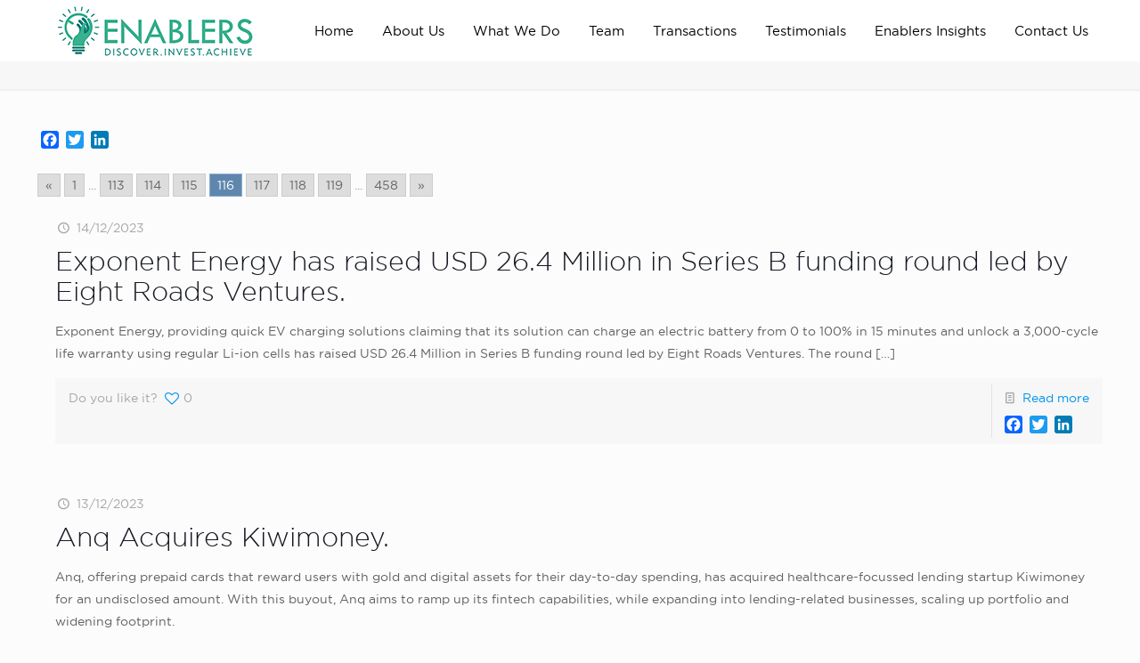

--- FILE ---
content_type: text/html; charset=UTF-8
request_url: https://enablersinvestment.com/category/news_home_page/page/116/
body_size: 55478
content:
<!DOCTYPE html>
<html lang="en-US" class="no-js" itemscope itemtype="https://schema.org/WebPage">

<head>
<link rel='stylesheet'  href='https://enablersinvestment.com/backend/wp-content/themes/enablers-child/custom.css' type='text/css' media='all' />

<!-- Global site tag (gtag.js) - Google Analytics -->
<script async src="https://www.googletagmanager.com/gtag/js?id=UA-172150893-1"></script>
<script>
  window.dataLayer = window.dataLayer || [];
  function gtag(){dataLayer.push(arguments);}
  gtag('js', new Date());

  gtag('config', 'UA-172150893-1');
</script>

<meta name="google-site-verification" content="w89lLRIs6LqoZqRGOXf7UmWE8KJeQ8_pJeLqeCvGTL8" />


<meta charset="UTF-8" />
<meta name="description" content="Just another WordPress site"/>
<link rel="alternate" hreflang="en-US" href="https://enablersinvestment.com/category/news_home_page/page/116/"/>
<meta name='robots' content='index, follow, max-image-preview:large, max-snippet:-1, max-video-preview:-1' />
	<style>img:is([sizes="auto" i], [sizes^="auto," i]) { contain-intrinsic-size: 3000px 1500px }</style>
	<meta name="format-detection" content="telephone=no">
<meta name="viewport" content="width=device-width, initial-scale=1, maximum-scale=1" />
<link rel="shortcut icon" href="https://enablersinvestment.com/backend/wp-content/uploads/2020/03/fa.png" type="image/x-icon" />
<link rel="apple-touch-icon" href="https://enablersinvestment.com/backend/wp-content/uploads/2020/03/fa.png" />

	<!-- This site is optimized with the Yoast SEO plugin v26.5 - https://yoast.com/wordpress/plugins/seo/ -->
	<title>news_home_page Archives - Page 116 of 458 - Enablers</title>
	<link rel="canonical" href="https://enablersinvestment.com/category/news_home_page/page/116/" />
	<link rel="prev" href="https://enablersinvestment.com/category/news_home_page/page/115/" />
	<link rel="next" href="https://enablersinvestment.com/category/news_home_page/page/117/" />
	<meta property="og:locale" content="en_US" />
	<meta property="og:type" content="article" />
	<meta property="og:title" content="news_home_page Archives - Page 116 of 458 - Enablers" />
	<meta property="og:url" content="https://enablersinvestment.com/category/news_home_page/" />
	<meta property="og:site_name" content="Enablers" />
	<meta name="twitter:card" content="summary_large_image" />
	<script type="application/ld+json" class="yoast-schema-graph">{"@context":"https://schema.org","@graph":[{"@type":"CollectionPage","@id":"https://enablersinvestment.com/category/news_home_page/","url":"https://enablersinvestment.com/category/news_home_page/page/116/","name":"news_home_page Archives - Page 116 of 458 - Enablers","isPartOf":{"@id":"https://enablersinvestment.com/#website"},"breadcrumb":{"@id":"https://enablersinvestment.com/category/news_home_page/page/116/#breadcrumb"},"inLanguage":"en-US"},{"@type":"BreadcrumbList","@id":"https://enablersinvestment.com/category/news_home_page/page/116/#breadcrumb","itemListElement":[{"@type":"ListItem","position":1,"name":"Home","item":"https://enablersinvestment.com/"},{"@type":"ListItem","position":2,"name":"news_home_page"}]},{"@type":"WebSite","@id":"https://enablersinvestment.com/#website","url":"https://enablersinvestment.com/","name":"Enablers","description":"Fundraising platform for startups","potentialAction":[{"@type":"SearchAction","target":{"@type":"EntryPoint","urlTemplate":"https://enablersinvestment.com/?s={search_term_string}"},"query-input":{"@type":"PropertyValueSpecification","valueRequired":true,"valueName":"search_term_string"}}],"inLanguage":"en-US"}]}</script>
	<!-- / Yoast SEO plugin. -->


<link rel='dns-prefetch' href='//static.addtoany.com' />
<link rel='dns-prefetch' href='//fonts.googleapis.com' />
<link rel="alternate" type="application/rss+xml" title="Enablers &raquo; Feed" href="https://enablersinvestment.com/feed/" />
<link rel="alternate" type="application/rss+xml" title="Enablers &raquo; Comments Feed" href="https://enablersinvestment.com/comments/feed/" />
<link rel="alternate" type="application/rss+xml" title="Enablers &raquo; news_home_page Category Feed" href="https://enablersinvestment.com/category/news_home_page/feed/" />
<script type="text/javascript">
/* <![CDATA[ */
window._wpemojiSettings = {"baseUrl":"https:\/\/s.w.org\/images\/core\/emoji\/15.0.3\/72x72\/","ext":".png","svgUrl":"https:\/\/s.w.org\/images\/core\/emoji\/15.0.3\/svg\/","svgExt":".svg","source":{"concatemoji":"https:\/\/enablersinvestment.com\/backend\/wp-includes\/js\/wp-emoji-release.min.js?ver=6.7.4"}};
/*! This file is auto-generated */
!function(i,n){var o,s,e;function c(e){try{var t={supportTests:e,timestamp:(new Date).valueOf()};sessionStorage.setItem(o,JSON.stringify(t))}catch(e){}}function p(e,t,n){e.clearRect(0,0,e.canvas.width,e.canvas.height),e.fillText(t,0,0);var t=new Uint32Array(e.getImageData(0,0,e.canvas.width,e.canvas.height).data),r=(e.clearRect(0,0,e.canvas.width,e.canvas.height),e.fillText(n,0,0),new Uint32Array(e.getImageData(0,0,e.canvas.width,e.canvas.height).data));return t.every(function(e,t){return e===r[t]})}function u(e,t,n){switch(t){case"flag":return n(e,"\ud83c\udff3\ufe0f\u200d\u26a7\ufe0f","\ud83c\udff3\ufe0f\u200b\u26a7\ufe0f")?!1:!n(e,"\ud83c\uddfa\ud83c\uddf3","\ud83c\uddfa\u200b\ud83c\uddf3")&&!n(e,"\ud83c\udff4\udb40\udc67\udb40\udc62\udb40\udc65\udb40\udc6e\udb40\udc67\udb40\udc7f","\ud83c\udff4\u200b\udb40\udc67\u200b\udb40\udc62\u200b\udb40\udc65\u200b\udb40\udc6e\u200b\udb40\udc67\u200b\udb40\udc7f");case"emoji":return!n(e,"\ud83d\udc26\u200d\u2b1b","\ud83d\udc26\u200b\u2b1b")}return!1}function f(e,t,n){var r="undefined"!=typeof WorkerGlobalScope&&self instanceof WorkerGlobalScope?new OffscreenCanvas(300,150):i.createElement("canvas"),a=r.getContext("2d",{willReadFrequently:!0}),o=(a.textBaseline="top",a.font="600 32px Arial",{});return e.forEach(function(e){o[e]=t(a,e,n)}),o}function t(e){var t=i.createElement("script");t.src=e,t.defer=!0,i.head.appendChild(t)}"undefined"!=typeof Promise&&(o="wpEmojiSettingsSupports",s=["flag","emoji"],n.supports={everything:!0,everythingExceptFlag:!0},e=new Promise(function(e){i.addEventListener("DOMContentLoaded",e,{once:!0})}),new Promise(function(t){var n=function(){try{var e=JSON.parse(sessionStorage.getItem(o));if("object"==typeof e&&"number"==typeof e.timestamp&&(new Date).valueOf()<e.timestamp+604800&&"object"==typeof e.supportTests)return e.supportTests}catch(e){}return null}();if(!n){if("undefined"!=typeof Worker&&"undefined"!=typeof OffscreenCanvas&&"undefined"!=typeof URL&&URL.createObjectURL&&"undefined"!=typeof Blob)try{var e="postMessage("+f.toString()+"("+[JSON.stringify(s),u.toString(),p.toString()].join(",")+"));",r=new Blob([e],{type:"text/javascript"}),a=new Worker(URL.createObjectURL(r),{name:"wpTestEmojiSupports"});return void(a.onmessage=function(e){c(n=e.data),a.terminate(),t(n)})}catch(e){}c(n=f(s,u,p))}t(n)}).then(function(e){for(var t in e)n.supports[t]=e[t],n.supports.everything=n.supports.everything&&n.supports[t],"flag"!==t&&(n.supports.everythingExceptFlag=n.supports.everythingExceptFlag&&n.supports[t]);n.supports.everythingExceptFlag=n.supports.everythingExceptFlag&&!n.supports.flag,n.DOMReady=!1,n.readyCallback=function(){n.DOMReady=!0}}).then(function(){return e}).then(function(){var e;n.supports.everything||(n.readyCallback(),(e=n.source||{}).concatemoji?t(e.concatemoji):e.wpemoji&&e.twemoji&&(t(e.twemoji),t(e.wpemoji)))}))}((window,document),window._wpemojiSettings);
/* ]]> */
</script>
		
	<style id='wp-emoji-styles-inline-css' type='text/css'>

	img.wp-smiley, img.emoji {
		display: inline !important;
		border: none !important;
		box-shadow: none !important;
		height: 1em !important;
		width: 1em !important;
		margin: 0 0.07em !important;
		vertical-align: -0.1em !important;
		background: none !important;
		padding: 0 !important;
	}
</style>
<link rel='stylesheet' id='wp-block-library-css' href='https://enablersinvestment.com/backend/wp-includes/css/dist/block-library/style.min.css?ver=6.7.4' type='text/css' media='all' />
<link rel='stylesheet' id='wp-components-css' href='https://enablersinvestment.com/backend/wp-includes/css/dist/components/style.min.css?ver=6.7.4' type='text/css' media='all' />
<link rel='stylesheet' id='wp-preferences-css' href='https://enablersinvestment.com/backend/wp-includes/css/dist/preferences/style.min.css?ver=6.7.4' type='text/css' media='all' />
<link rel='stylesheet' id='wp-block-editor-css' href='https://enablersinvestment.com/backend/wp-includes/css/dist/block-editor/style.min.css?ver=6.7.4' type='text/css' media='all' />
<link rel='stylesheet' id='popup-maker-block-library-style-css' href='https://enablersinvestment.com/backend/wp-content/plugins/popup-maker/dist/packages/block-library-style.css?ver=dbea705cfafe089d65f1' type='text/css' media='all' />
<style id='classic-theme-styles-inline-css' type='text/css'>
/*! This file is auto-generated */
.wp-block-button__link{color:#fff;background-color:#32373c;border-radius:9999px;box-shadow:none;text-decoration:none;padding:calc(.667em + 2px) calc(1.333em + 2px);font-size:1.125em}.wp-block-file__button{background:#32373c;color:#fff;text-decoration:none}
</style>
<style id='global-styles-inline-css' type='text/css'>
:root{--wp--preset--aspect-ratio--square: 1;--wp--preset--aspect-ratio--4-3: 4/3;--wp--preset--aspect-ratio--3-4: 3/4;--wp--preset--aspect-ratio--3-2: 3/2;--wp--preset--aspect-ratio--2-3: 2/3;--wp--preset--aspect-ratio--16-9: 16/9;--wp--preset--aspect-ratio--9-16: 9/16;--wp--preset--color--black: #000000;--wp--preset--color--cyan-bluish-gray: #abb8c3;--wp--preset--color--white: #ffffff;--wp--preset--color--pale-pink: #f78da7;--wp--preset--color--vivid-red: #cf2e2e;--wp--preset--color--luminous-vivid-orange: #ff6900;--wp--preset--color--luminous-vivid-amber: #fcb900;--wp--preset--color--light-green-cyan: #7bdcb5;--wp--preset--color--vivid-green-cyan: #00d084;--wp--preset--color--pale-cyan-blue: #8ed1fc;--wp--preset--color--vivid-cyan-blue: #0693e3;--wp--preset--color--vivid-purple: #9b51e0;--wp--preset--gradient--vivid-cyan-blue-to-vivid-purple: linear-gradient(135deg,rgba(6,147,227,1) 0%,rgb(155,81,224) 100%);--wp--preset--gradient--light-green-cyan-to-vivid-green-cyan: linear-gradient(135deg,rgb(122,220,180) 0%,rgb(0,208,130) 100%);--wp--preset--gradient--luminous-vivid-amber-to-luminous-vivid-orange: linear-gradient(135deg,rgba(252,185,0,1) 0%,rgba(255,105,0,1) 100%);--wp--preset--gradient--luminous-vivid-orange-to-vivid-red: linear-gradient(135deg,rgba(255,105,0,1) 0%,rgb(207,46,46) 100%);--wp--preset--gradient--very-light-gray-to-cyan-bluish-gray: linear-gradient(135deg,rgb(238,238,238) 0%,rgb(169,184,195) 100%);--wp--preset--gradient--cool-to-warm-spectrum: linear-gradient(135deg,rgb(74,234,220) 0%,rgb(151,120,209) 20%,rgb(207,42,186) 40%,rgb(238,44,130) 60%,rgb(251,105,98) 80%,rgb(254,248,76) 100%);--wp--preset--gradient--blush-light-purple: linear-gradient(135deg,rgb(255,206,236) 0%,rgb(152,150,240) 100%);--wp--preset--gradient--blush-bordeaux: linear-gradient(135deg,rgb(254,205,165) 0%,rgb(254,45,45) 50%,rgb(107,0,62) 100%);--wp--preset--gradient--luminous-dusk: linear-gradient(135deg,rgb(255,203,112) 0%,rgb(199,81,192) 50%,rgb(65,88,208) 100%);--wp--preset--gradient--pale-ocean: linear-gradient(135deg,rgb(255,245,203) 0%,rgb(182,227,212) 50%,rgb(51,167,181) 100%);--wp--preset--gradient--electric-grass: linear-gradient(135deg,rgb(202,248,128) 0%,rgb(113,206,126) 100%);--wp--preset--gradient--midnight: linear-gradient(135deg,rgb(2,3,129) 0%,rgb(40,116,252) 100%);--wp--preset--font-size--small: 13px;--wp--preset--font-size--medium: 20px;--wp--preset--font-size--large: 36px;--wp--preset--font-size--x-large: 42px;--wp--preset--spacing--20: 0.44rem;--wp--preset--spacing--30: 0.67rem;--wp--preset--spacing--40: 1rem;--wp--preset--spacing--50: 1.5rem;--wp--preset--spacing--60: 2.25rem;--wp--preset--spacing--70: 3.38rem;--wp--preset--spacing--80: 5.06rem;--wp--preset--shadow--natural: 6px 6px 9px rgba(0, 0, 0, 0.2);--wp--preset--shadow--deep: 12px 12px 50px rgba(0, 0, 0, 0.4);--wp--preset--shadow--sharp: 6px 6px 0px rgba(0, 0, 0, 0.2);--wp--preset--shadow--outlined: 6px 6px 0px -3px rgba(255, 255, 255, 1), 6px 6px rgba(0, 0, 0, 1);--wp--preset--shadow--crisp: 6px 6px 0px rgba(0, 0, 0, 1);}:where(.is-layout-flex){gap: 0.5em;}:where(.is-layout-grid){gap: 0.5em;}body .is-layout-flex{display: flex;}.is-layout-flex{flex-wrap: wrap;align-items: center;}.is-layout-flex > :is(*, div){margin: 0;}body .is-layout-grid{display: grid;}.is-layout-grid > :is(*, div){margin: 0;}:where(.wp-block-columns.is-layout-flex){gap: 2em;}:where(.wp-block-columns.is-layout-grid){gap: 2em;}:where(.wp-block-post-template.is-layout-flex){gap: 1.25em;}:where(.wp-block-post-template.is-layout-grid){gap: 1.25em;}.has-black-color{color: var(--wp--preset--color--black) !important;}.has-cyan-bluish-gray-color{color: var(--wp--preset--color--cyan-bluish-gray) !important;}.has-white-color{color: var(--wp--preset--color--white) !important;}.has-pale-pink-color{color: var(--wp--preset--color--pale-pink) !important;}.has-vivid-red-color{color: var(--wp--preset--color--vivid-red) !important;}.has-luminous-vivid-orange-color{color: var(--wp--preset--color--luminous-vivid-orange) !important;}.has-luminous-vivid-amber-color{color: var(--wp--preset--color--luminous-vivid-amber) !important;}.has-light-green-cyan-color{color: var(--wp--preset--color--light-green-cyan) !important;}.has-vivid-green-cyan-color{color: var(--wp--preset--color--vivid-green-cyan) !important;}.has-pale-cyan-blue-color{color: var(--wp--preset--color--pale-cyan-blue) !important;}.has-vivid-cyan-blue-color{color: var(--wp--preset--color--vivid-cyan-blue) !important;}.has-vivid-purple-color{color: var(--wp--preset--color--vivid-purple) !important;}.has-black-background-color{background-color: var(--wp--preset--color--black) !important;}.has-cyan-bluish-gray-background-color{background-color: var(--wp--preset--color--cyan-bluish-gray) !important;}.has-white-background-color{background-color: var(--wp--preset--color--white) !important;}.has-pale-pink-background-color{background-color: var(--wp--preset--color--pale-pink) !important;}.has-vivid-red-background-color{background-color: var(--wp--preset--color--vivid-red) !important;}.has-luminous-vivid-orange-background-color{background-color: var(--wp--preset--color--luminous-vivid-orange) !important;}.has-luminous-vivid-amber-background-color{background-color: var(--wp--preset--color--luminous-vivid-amber) !important;}.has-light-green-cyan-background-color{background-color: var(--wp--preset--color--light-green-cyan) !important;}.has-vivid-green-cyan-background-color{background-color: var(--wp--preset--color--vivid-green-cyan) !important;}.has-pale-cyan-blue-background-color{background-color: var(--wp--preset--color--pale-cyan-blue) !important;}.has-vivid-cyan-blue-background-color{background-color: var(--wp--preset--color--vivid-cyan-blue) !important;}.has-vivid-purple-background-color{background-color: var(--wp--preset--color--vivid-purple) !important;}.has-black-border-color{border-color: var(--wp--preset--color--black) !important;}.has-cyan-bluish-gray-border-color{border-color: var(--wp--preset--color--cyan-bluish-gray) !important;}.has-white-border-color{border-color: var(--wp--preset--color--white) !important;}.has-pale-pink-border-color{border-color: var(--wp--preset--color--pale-pink) !important;}.has-vivid-red-border-color{border-color: var(--wp--preset--color--vivid-red) !important;}.has-luminous-vivid-orange-border-color{border-color: var(--wp--preset--color--luminous-vivid-orange) !important;}.has-luminous-vivid-amber-border-color{border-color: var(--wp--preset--color--luminous-vivid-amber) !important;}.has-light-green-cyan-border-color{border-color: var(--wp--preset--color--light-green-cyan) !important;}.has-vivid-green-cyan-border-color{border-color: var(--wp--preset--color--vivid-green-cyan) !important;}.has-pale-cyan-blue-border-color{border-color: var(--wp--preset--color--pale-cyan-blue) !important;}.has-vivid-cyan-blue-border-color{border-color: var(--wp--preset--color--vivid-cyan-blue) !important;}.has-vivid-purple-border-color{border-color: var(--wp--preset--color--vivid-purple) !important;}.has-vivid-cyan-blue-to-vivid-purple-gradient-background{background: var(--wp--preset--gradient--vivid-cyan-blue-to-vivid-purple) !important;}.has-light-green-cyan-to-vivid-green-cyan-gradient-background{background: var(--wp--preset--gradient--light-green-cyan-to-vivid-green-cyan) !important;}.has-luminous-vivid-amber-to-luminous-vivid-orange-gradient-background{background: var(--wp--preset--gradient--luminous-vivid-amber-to-luminous-vivid-orange) !important;}.has-luminous-vivid-orange-to-vivid-red-gradient-background{background: var(--wp--preset--gradient--luminous-vivid-orange-to-vivid-red) !important;}.has-very-light-gray-to-cyan-bluish-gray-gradient-background{background: var(--wp--preset--gradient--very-light-gray-to-cyan-bluish-gray) !important;}.has-cool-to-warm-spectrum-gradient-background{background: var(--wp--preset--gradient--cool-to-warm-spectrum) !important;}.has-blush-light-purple-gradient-background{background: var(--wp--preset--gradient--blush-light-purple) !important;}.has-blush-bordeaux-gradient-background{background: var(--wp--preset--gradient--blush-bordeaux) !important;}.has-luminous-dusk-gradient-background{background: var(--wp--preset--gradient--luminous-dusk) !important;}.has-pale-ocean-gradient-background{background: var(--wp--preset--gradient--pale-ocean) !important;}.has-electric-grass-gradient-background{background: var(--wp--preset--gradient--electric-grass) !important;}.has-midnight-gradient-background{background: var(--wp--preset--gradient--midnight) !important;}.has-small-font-size{font-size: var(--wp--preset--font-size--small) !important;}.has-medium-font-size{font-size: var(--wp--preset--font-size--medium) !important;}.has-large-font-size{font-size: var(--wp--preset--font-size--large) !important;}.has-x-large-font-size{font-size: var(--wp--preset--font-size--x-large) !important;}
:where(.wp-block-post-template.is-layout-flex){gap: 1.25em;}:where(.wp-block-post-template.is-layout-grid){gap: 1.25em;}
:where(.wp-block-columns.is-layout-flex){gap: 2em;}:where(.wp-block-columns.is-layout-grid){gap: 2em;}
:root :where(.wp-block-pullquote){font-size: 1.5em;line-height: 1.6;}
</style>
<link rel='stylesheet' id='contact-form-7-css' href='https://enablersinvestment.com/backend/wp-content/plugins/contact-form-7/includes/css/styles.css?ver=6.1.4' type='text/css' media='all' />
<link rel='stylesheet' id='email-subscribers-css' href='https://enablersinvestment.com/backend/wp-content/plugins/email-subscribers/lite/public/css/email-subscribers-public.css?ver=5.9.11' type='text/css' media='all' />
<link rel='stylesheet' id='jquery-smooth-scroll-css' href='https://enablersinvestment.com/backend/wp-content/plugins/jquery-smooth-scroll/css/style.css?ver=6.7.4' type='text/css' media='all' />
<link rel='stylesheet' id='rs-plugin-settings-css' href='https://enablersinvestment.com/backend/wp-content/plugins/revslider/public/assets/css/settings.css?ver=5.4.8' type='text/css' media='all' />
<style id='rs-plugin-settings-inline-css' type='text/css'>
#rs-demo-id {}
</style>
<link rel='stylesheet' id='extp-google-fonts-css' href='//fonts.googleapis.com/css?family=Source+Sans+Pro&#038;ver=1.0.0' type='text/css' media='all' />
<link rel='stylesheet' id='tss-css' href='https://enablersinvestment.com/backend/wp-content/plugins/testimonial-slider-and-showcase/assets/css/wptestimonial.css?ver=2.3.15' type='text/css' media='all' />
<link rel='stylesheet' id='style-css' href='https://enablersinvestment.com/backend/wp-content/themes/enablers/style.css?ver=21.5.7' type='text/css' media='all' />
<link rel='stylesheet' id='mfn-base-css' href='https://enablersinvestment.com/backend/wp-content/themes/enablers/css/base.css?ver=21.5.7' type='text/css' media='all' />
<link rel='stylesheet' id='mfn-layout-css' href='https://enablersinvestment.com/backend/wp-content/themes/enablers/css/layout.css?ver=21.5.7' type='text/css' media='all' />
<link rel='stylesheet' id='mfn-shortcodes-css' href='https://enablersinvestment.com/backend/wp-content/themes/enablers/css/shortcodes.css?ver=21.5.7' type='text/css' media='all' />
<link rel='stylesheet' id='mfn-animations-css' href='https://enablersinvestment.com/backend/wp-content/themes/enablers/assets/animations/animations.min.css?ver=21.5.7' type='text/css' media='all' />
<link rel='stylesheet' id='mfn-jquery-ui-css' href='https://enablersinvestment.com/backend/wp-content/themes/enablers/assets/ui/jquery.ui.all.css?ver=21.5.7' type='text/css' media='all' />
<link rel='stylesheet' id='mfn-jplayer-css' href='https://enablersinvestment.com/backend/wp-content/themes/enablers/assets/jplayer/css/jplayer.blue.monday.css?ver=21.5.7' type='text/css' media='all' />
<link rel='stylesheet' id='mfn-responsive-css' href='https://enablersinvestment.com/backend/wp-content/themes/enablers/css/responsive.css?ver=21.5.7' type='text/css' media='all' />
<link rel='stylesheet' id='mfn-fonts-css' href='https://fonts.googleapis.com/css?family=Roboto%3A1%2C300%2C400%2C400italic%2C500%2C700%2C700italic%7CLora%3A1%2C300%2C400%2C400italic%2C500%2C700%2C700italic&#038;ver=6.7.4' type='text/css' media='all' />
<link rel='stylesheet' id='mdp-uikit-2-grid-css' href='https://enablersinvestment.com/backend/wp-content/plugins/glider-wpbakery/css/uikit-2-grid.min.css?ver=1.0.0' type='text/css' media='all' />
<link rel='stylesheet' id='mdp-uikit-2-slidenav-css' href='https://enablersinvestment.com/backend/wp-content/plugins/glider-wpbakery/css/uikit-2-slidenav.min.css?ver=1.0.0' type='text/css' media='all' />
<link rel='stylesheet' id='mdp-uikit-2-slider-css' href='https://enablersinvestment.com/backend/wp-content/plugins/glider-wpbakery/css/uikit-2-slider.min.css?ver=1.0.0' type='text/css' media='all' />
<link rel='stylesheet' id='mdp-wpb-glider-css' href='https://enablersinvestment.com/backend/wp-content/plugins/glider-wpbakery/css/wpb-glider.min.css?ver=1.0.0' type='text/css' media='all' />
<link rel='stylesheet' id='mdp-uikit-2-animation-css' href='https://enablersinvestment.com/backend/wp-content/plugins/glider-wpbakery/css/uikit-2-animation.min.css?ver=1.0.0' type='text/css' media='all' />
<link rel='stylesheet' id='mdp-uikit-2-dotnav-css' href='https://enablersinvestment.com/backend/wp-content/plugins/glider-wpbakery/css/uikit-2-dotnav.min.css?ver=1.0.0' type='text/css' media='all' />
<link rel='stylesheet' id='mdp-uikit-2-flex-css' href='https://enablersinvestment.com/backend/wp-content/plugins/glider-wpbakery/css/uikit-2-flex.min.css?ver=1.0.0' type='text/css' media='all' />
<link rel='stylesheet' id='js_composer_front-css' href='https://enablersinvestment.com/backend/wp-content/plugins/js_composer/assets/css/js_composer.min.css?ver=6.0.3' type='text/css' media='all' />
<link rel='stylesheet' id='popup-maker-site-css' href='//enablersinvestment.com/backend/wp-content/uploads/pum/pum-site-styles.css?generated=1738748636&#038;ver=1.21.5' type='text/css' media='all' />
<link rel='stylesheet' id='addtoany-css' href='https://enablersinvestment.com/backend/wp-content/plugins/add-to-any/addtoany.min.css?ver=1.16' type='text/css' media='all' />
<link rel='stylesheet' id='extp-font-awesome-css' href='https://enablersinvestment.com/backend/wp-content/plugins/teampress/css/font-awesome/css/fontawesome-all.min.css?ver=6.7.4' type='text/css' media='all' />
<link rel='stylesheet' id='extp-lightbox-css' href='https://enablersinvestment.com/backend/wp-content/plugins/teampress/css/glightbox.css?ver=6.7.4' type='text/css' media='all' />
<link rel='stylesheet' id='extp-teampress-css' href='https://enablersinvestment.com/backend/wp-content/plugins/teampress/css/style.css?ver=6.7.4' type='text/css' media='all' />
<link rel='stylesheet' id='extp-teampress-imghover-css' href='https://enablersinvestment.com/backend/wp-content/plugins/teampress/css/imghover-style.css?ver=6.7.4' type='text/css' media='all' />
<link rel='stylesheet' id='extp-teampress-list-css' href='https://enablersinvestment.com/backend/wp-content/plugins/teampress/css/style-list.css?ver=6.7.4' type='text/css' media='all' />
<link rel='stylesheet' id='extp-teampress-tablecss-css' href='https://enablersinvestment.com/backend/wp-content/plugins/teampress/css/style-table.css?ver=6.7.4' type='text/css' media='all' />
<link rel='stylesheet' id='extp-teampress-expand-css' href='https://enablersinvestment.com/backend/wp-content/plugins/teampress/css/collapse.css?ver=6.7.4' type='text/css' media='all' />
<link rel='stylesheet' id='extp-teampress-modal-css' href='https://enablersinvestment.com/backend/wp-content/plugins/teampress/css/modal.css?ver=6.7.4' type='text/css' media='all' />
<style id='mfn-dynamic-inline-css' type='text/css'>
#Footer{background-image:url(https://enablersinvestment.com/backend/wp-content/uploads/2020/04/footer-1.jpg);background-repeat:no-repeat;background-position:center;background-size:cover}
@media only screen and (min-width: 1240px){body:not(.header-simple) #Top_bar #menu{display:block!important}.tr-menu #Top_bar #menu{background:none!important}#Top_bar .menu > li > ul.mfn-megamenu{width:984px}#Top_bar .menu > li > ul.mfn-megamenu > li{float:left}#Top_bar .menu > li > ul.mfn-megamenu > li.mfn-megamenu-cols-1{width:100%}#Top_bar .menu > li > ul.mfn-megamenu > li.mfn-megamenu-cols-2{width:50%}#Top_bar .menu > li > ul.mfn-megamenu > li.mfn-megamenu-cols-3{width:33.33%}#Top_bar .menu > li > ul.mfn-megamenu > li.mfn-megamenu-cols-4{width:25%}#Top_bar .menu > li > ul.mfn-megamenu > li.mfn-megamenu-cols-5{width:20%}#Top_bar .menu > li > ul.mfn-megamenu > li.mfn-megamenu-cols-6{width:16.66%}#Top_bar .menu > li > ul.mfn-megamenu > li > ul{display:block!important;position:inherit;left:auto;top:auto;border-width:0 1px 0 0}#Top_bar .menu > li > ul.mfn-megamenu > li:last-child > ul{border:0}#Top_bar .menu > li > ul.mfn-megamenu > li > ul li{width:auto}#Top_bar .menu > li > ul.mfn-megamenu a.mfn-megamenu-title{text-transform:uppercase;font-weight:400;background:none}#Top_bar .menu > li > ul.mfn-megamenu a .menu-arrow{display:none}.menuo-right #Top_bar .menu > li > ul.mfn-megamenu{left:auto;right:0}.menuo-right #Top_bar .menu > li > ul.mfn-megamenu-bg{box-sizing:border-box}#Top_bar .menu > li > ul.mfn-megamenu-bg{padding:20px 166px 20px 20px;background-repeat:no-repeat;background-position:right bottom}.rtl #Top_bar .menu > li > ul.mfn-megamenu-bg{padding-left:166px;padding-right:20px;background-position:left bottom}#Top_bar .menu > li > ul.mfn-megamenu-bg > li{background:none}#Top_bar .menu > li > ul.mfn-megamenu-bg > li a{border:none}#Top_bar .menu > li > ul.mfn-megamenu-bg > li > ul{background:none!important;-webkit-box-shadow:0 0 0 0;-moz-box-shadow:0 0 0 0;box-shadow:0 0 0 0}.mm-vertical #Top_bar .container{position:relative;}.mm-vertical #Top_bar .top_bar_left{position:static;}.mm-vertical #Top_bar .menu > li ul{box-shadow:0 0 0 0 transparent!important;background-image:none;}.mm-vertical #Top_bar .menu > li > ul.mfn-megamenu{width:98%!important;margin:0 1%;padding:20px 0;}.mm-vertical.header-plain #Top_bar .menu > li > ul.mfn-megamenu{width:100%!important;margin:0;}.mm-vertical #Top_bar .menu > li > ul.mfn-megamenu > li{display:table-cell;float:none!important;width:10%;padding:0 15px;border-right:1px solid rgba(0, 0, 0, 0.05);}.mm-vertical #Top_bar .menu > li > ul.mfn-megamenu > li:last-child{border-right-width:0}.mm-vertical #Top_bar .menu > li > ul.mfn-megamenu > li.hide-border{border-right-width:0}.mm-vertical #Top_bar .menu > li > ul.mfn-megamenu > li a{border-bottom-width:0;padding:9px 15px;line-height:120%;}.mm-vertical #Top_bar .menu > li > ul.mfn-megamenu a.mfn-megamenu-title{font-weight:700;}.rtl .mm-vertical #Top_bar .menu > li > ul.mfn-megamenu > li:first-child{border-right-width:0}.rtl .mm-vertical #Top_bar .menu > li > ul.mfn-megamenu > li:last-child{border-right-width:1px}.header-plain:not(.menuo-right) #Header .top_bar_left{width:auto!important}.header-stack.header-center #Top_bar #menu{display:inline-block!important}.header-simple #Top_bar #menu{display:none;height:auto;width:300px;bottom:auto;top:100%;right:1px;position:absolute;margin:0}.header-simple #Header a.responsive-menu-toggle{display:block;right:10px}.header-simple #Top_bar #menu > ul{width:100%;float:left}.header-simple #Top_bar #menu ul li{width:100%;padding-bottom:0;border-right:0;position:relative}.header-simple #Top_bar #menu ul li a{padding:0 20px;margin:0;display:block;height:auto;line-height:normal;border:none}.header-simple #Top_bar #menu ul li a:after{display:none}.header-simple #Top_bar #menu ul li a span{border:none;line-height:44px;display:inline;padding:0}.header-simple #Top_bar #menu ul li.submenu .menu-toggle{display:block;position:absolute;right:0;top:0;width:44px;height:44px;line-height:44px;font-size:30px;font-weight:300;text-align:center;cursor:pointer;color:#444;opacity:0.33;}.header-simple #Top_bar #menu ul li.submenu .menu-toggle:after{content:"+"}.header-simple #Top_bar #menu ul li.hover > .menu-toggle:after{content:"-"}.header-simple #Top_bar #menu ul li.hover a{border-bottom:0}.header-simple #Top_bar #menu ul.mfn-megamenu li .menu-toggle{display:none}.header-simple #Top_bar #menu ul li ul{position:relative!important;left:0!important;top:0;padding:0;margin:0!important;width:auto!important;background-image:none}.header-simple #Top_bar #menu ul li ul li{width:100%!important;display:block;padding:0;}.header-simple #Top_bar #menu ul li ul li a{padding:0 20px 0 30px}.header-simple #Top_bar #menu ul li ul li a .menu-arrow{display:none}.header-simple #Top_bar #menu ul li ul li a span{padding:0}.header-simple #Top_bar #menu ul li ul li a span:after{display:none!important}.header-simple #Top_bar .menu > li > ul.mfn-megamenu a.mfn-megamenu-title{text-transform:uppercase;font-weight:400}.header-simple #Top_bar .menu > li > ul.mfn-megamenu > li > ul{display:block!important;position:inherit;left:auto;top:auto}.header-simple #Top_bar #menu ul li ul li ul{border-left:0!important;padding:0;top:0}.header-simple #Top_bar #menu ul li ul li ul li a{padding:0 20px 0 40px}.rtl.header-simple #Top_bar #menu{left:1px;right:auto}.rtl.header-simple #Top_bar a.responsive-menu-toggle{left:10px;right:auto}.rtl.header-simple #Top_bar #menu ul li.submenu .menu-toggle{left:0;right:auto}.rtl.header-simple #Top_bar #menu ul li ul{left:auto!important;right:0!important}.rtl.header-simple #Top_bar #menu ul li ul li a{padding:0 30px 0 20px}.rtl.header-simple #Top_bar #menu ul li ul li ul li a{padding:0 40px 0 20px}.menu-highlight #Top_bar .menu > li{margin:0 2px}.menu-highlight:not(.header-creative) #Top_bar .menu > li > a{margin:20px 0;padding:0;-webkit-border-radius:5px;border-radius:5px}.menu-highlight #Top_bar .menu > li > a:after{display:none}.menu-highlight #Top_bar .menu > li > a span:not(.description){line-height:50px}.menu-highlight #Top_bar .menu > li > a span.description{display:none}.menu-highlight.header-stack #Top_bar .menu > li > a{margin:10px 0!important}.menu-highlight.header-stack #Top_bar .menu > li > a span:not(.description){line-height:40px}.menu-highlight.header-transparent #Top_bar .menu > li > a{margin:5px 0}.menu-highlight.header-simple #Top_bar #menu ul li,.menu-highlight.header-creative #Top_bar #menu ul li{margin:0}.menu-highlight.header-simple #Top_bar #menu ul li > a,.menu-highlight.header-creative #Top_bar #menu ul li > a{-webkit-border-radius:0;border-radius:0}.menu-highlight:not(.header-fixed):not(.header-simple) #Top_bar.is-sticky .menu > li > a{margin:10px 0!important;padding:5px 0!important}.menu-highlight:not(.header-fixed):not(.header-simple) #Top_bar.is-sticky .menu > li > a span{line-height:30px!important}.header-modern.menu-highlight.menuo-right .menu_wrapper{margin-right:20px}.menu-line-below #Top_bar .menu > li > a:after{top:auto;bottom:-4px}.menu-line-below #Top_bar.is-sticky .menu > li > a:after{top:auto;bottom:-4px}.menu-line-below-80 #Top_bar:not(.is-sticky) .menu > li > a:after{height:4px;left:10%;top:50%;margin-top:20px;width:80%}.menu-line-below-80-1 #Top_bar:not(.is-sticky) .menu > li > a:after{height:1px;left:10%;top:50%;margin-top:20px;width:80%}.menu-link-color #Top_bar .menu > li > a:after{display:none!important}.menu-arrow-top #Top_bar .menu > li > a:after{background:none repeat scroll 0 0 rgba(0,0,0,0)!important;border-color:#ccc transparent transparent;border-style:solid;border-width:7px 7px 0;display:block;height:0;left:50%;margin-left:-7px;top:0!important;width:0}.menu-arrow-top #Top_bar.is-sticky .menu > li > a:after{top:0!important}.menu-arrow-bottom #Top_bar .menu > li > a:after{background:none!important;border-color:transparent transparent #ccc;border-style:solid;border-width:0 7px 7px;display:block;height:0;left:50%;margin-left:-7px;top:auto;bottom:0;width:0}.menu-arrow-bottom #Top_bar.is-sticky .menu > li > a:after{top:auto;bottom:0}.menuo-no-borders #Top_bar .menu > li > a span{border-width:0!important}.menuo-no-borders #Header_creative #Top_bar .menu > li > a span{border-bottom-width:0}.menuo-no-borders.header-plain #Top_bar a#header_cart,.menuo-no-borders.header-plain #Top_bar a#search_button,.menuo-no-borders.header-plain #Top_bar .wpml-languages,.menuo-no-borders.header-plain #Top_bar a.action_button{border-width:0}.menuo-right #Top_bar .menu_wrapper{float:right}.menuo-right.header-stack:not(.header-center) #Top_bar .menu_wrapper{margin-right:150px}body.header-creative{padding-left:50px}body.header-creative.header-open{padding-left:250px}body.error404,body.under-construction,body.template-blank{padding-left:0!important}.header-creative.footer-fixed #Footer,.header-creative.footer-sliding #Footer,.header-creative.footer-stick #Footer.is-sticky{box-sizing:border-box;padding-left:50px;}.header-open.footer-fixed #Footer,.header-open.footer-sliding #Footer,.header-creative.footer-stick #Footer.is-sticky{padding-left:250px;}.header-rtl.header-creative.footer-fixed #Footer,.header-rtl.header-creative.footer-sliding #Footer,.header-rtl.header-creative.footer-stick #Footer.is-sticky{padding-left:0;padding-right:50px;}.header-rtl.header-open.footer-fixed #Footer,.header-rtl.header-open.footer-sliding #Footer,.header-rtl.header-creative.footer-stick #Footer.is-sticky{padding-right:250px;}#Header_creative{background-color:#fff;position:fixed;width:250px;height:100%;left:-200px;top:0;z-index:9002;-webkit-box-shadow:2px 0 4px 2px rgba(0,0,0,.15);box-shadow:2px 0 4px 2px rgba(0,0,0,.15)}#Header_creative .container{width:100%}#Header_creative .creative-wrapper{opacity:0;margin-right:50px}#Header_creative a.creative-menu-toggle{display:block;width:34px;height:34px;line-height:34px;font-size:22px;text-align:center;position:absolute;top:10px;right:8px;border-radius:3px}.admin-bar #Header_creative a.creative-menu-toggle{top:42px}#Header_creative #Top_bar{position:static;width:100%}#Header_creative #Top_bar .top_bar_left{width:100%!important;float:none}#Header_creative #Top_bar .top_bar_right{width:100%!important;float:none;height:auto;margin-bottom:35px;text-align:center;padding:0 20px;top:0;-webkit-box-sizing:border-box;-moz-box-sizing:border-box;box-sizing:border-box}#Header_creative #Top_bar .top_bar_right:before{display:none}#Header_creative #Top_bar .top_bar_right_wrapper{top:0}#Header_creative #Top_bar .logo{float:none;text-align:center;margin:15px 0}#Header_creative #Top_bar #menu{background-color:transparent}#Header_creative #Top_bar .menu_wrapper{float:none;margin:0 0 30px}#Header_creative #Top_bar .menu > li{width:100%;float:none;position:relative}#Header_creative #Top_bar .menu > li > a{padding:0;text-align:center}#Header_creative #Top_bar .menu > li > a:after{display:none}#Header_creative #Top_bar .menu > li > a span{border-right:0;border-bottom-width:1px;line-height:38px}#Header_creative #Top_bar .menu li ul{left:100%;right:auto;top:0;box-shadow:2px 2px 2px 0 rgba(0,0,0,0.03);-webkit-box-shadow:2px 2px 2px 0 rgba(0,0,0,0.03)}#Header_creative #Top_bar .menu > li > ul.mfn-megamenu{margin:0;width:700px!important;}#Header_creative #Top_bar .menu > li > ul.mfn-megamenu > li > ul{left:0}#Header_creative #Top_bar .menu li ul li a{padding-top:9px;padding-bottom:8px}#Header_creative #Top_bar .menu li ul li ul{top:0}#Header_creative #Top_bar .menu > li > a span.description{display:block;font-size:13px;line-height:28px!important;clear:both}#Header_creative #Top_bar .search_wrapper{left:100%;top:auto;bottom:0}#Header_creative #Top_bar a#header_cart{display:inline-block;float:none;top:3px}#Header_creative #Top_bar a#search_button{display:inline-block;float:none;top:3px}#Header_creative #Top_bar .wpml-languages{display:inline-block;float:none;top:0}#Header_creative #Top_bar .wpml-languages.enabled:hover a.active{padding-bottom:11px}#Header_creative #Top_bar .action_button{display:inline-block;float:none;top:16px;margin:0}#Header_creative #Top_bar .banner_wrapper{display:block;text-align:center}#Header_creative #Top_bar .banner_wrapper img{max-width:100%;height:auto;display:inline-block}#Header_creative #Action_bar{display:none;position:absolute;bottom:0;top:auto;clear:both;padding:0 20px;box-sizing:border-box}#Header_creative #Action_bar .contact_details{text-align:center;margin-bottom:20px}#Header_creative #Action_bar .contact_details li{padding:0}#Header_creative #Action_bar .social{float:none;text-align:center;padding:5px 0 15px}#Header_creative #Action_bar .social li{margin-bottom:2px}#Header_creative #Action_bar .social-menu{float:none;text-align:center}#Header_creative #Action_bar .social-menu li{border-color:rgba(0,0,0,.1)}#Header_creative .social li a{color:rgba(0,0,0,.5)}#Header_creative .social li a:hover{color:#000}#Header_creative .creative-social{position:absolute;bottom:10px;right:0;width:50px}#Header_creative .creative-social li{display:block;float:none;width:100%;text-align:center;margin-bottom:5px}.header-creative .fixed-nav.fixed-nav-prev{margin-left:50px}.header-creative.header-open .fixed-nav.fixed-nav-prev{margin-left:250px}.menuo-last #Header_creative #Top_bar .menu li.last ul{top:auto;bottom:0}.header-open #Header_creative{left:0}.header-open #Header_creative .creative-wrapper{opacity:1;margin:0!important;}.header-open #Header_creative .creative-menu-toggle,.header-open #Header_creative .creative-social{display:none}.header-open #Header_creative #Action_bar{display:block}body.header-rtl.header-creative{padding-left:0;padding-right:50px}.header-rtl #Header_creative{left:auto;right:-200px}.header-rtl #Header_creative .creative-wrapper{margin-left:50px;margin-right:0}.header-rtl #Header_creative a.creative-menu-toggle{left:8px;right:auto}.header-rtl #Header_creative .creative-social{left:0;right:auto}.header-rtl #Footer #back_to_top.sticky{right:125px}.header-rtl #popup_contact{right:70px}.header-rtl #Header_creative #Top_bar .menu li ul{left:auto;right:100%}.header-rtl #Header_creative #Top_bar .search_wrapper{left:auto;right:100%;}.header-rtl .fixed-nav.fixed-nav-prev{margin-left:0!important}.header-rtl .fixed-nav.fixed-nav-next{margin-right:50px}body.header-rtl.header-creative.header-open{padding-left:0;padding-right:250px!important}.header-rtl.header-open #Header_creative{left:auto;right:0}.header-rtl.header-open #Footer #back_to_top.sticky{right:325px}.header-rtl.header-open #popup_contact{right:270px}.header-rtl.header-open .fixed-nav.fixed-nav-next{margin-right:250px}#Header_creative.active{left:-1px;}.header-rtl #Header_creative.active{left:auto;right:-1px;}#Header_creative.active .creative-wrapper{opacity:1;margin:0}.header-creative .vc_row[data-vc-full-width]{padding-left:50px}.header-creative.header-open .vc_row[data-vc-full-width]{padding-left:250px}.header-open .vc_parallax .vc_parallax-inner { left:auto; width: calc(100% - 250px); }.header-open.header-rtl .vc_parallax .vc_parallax-inner { left:0; right:auto; }#Header_creative.scroll{height:100%;overflow-y:auto}#Header_creative.scroll:not(.dropdown) .menu li ul{display:none!important}#Header_creative.scroll #Action_bar{position:static}#Header_creative.dropdown{outline:none}#Header_creative.dropdown #Top_bar .menu_wrapper{float:left}#Header_creative.dropdown #Top_bar #menu ul li{position:relative;float:left}#Header_creative.dropdown #Top_bar #menu ul li a:after{display:none}#Header_creative.dropdown #Top_bar #menu ul li a span{line-height:38px;padding:0}#Header_creative.dropdown #Top_bar #menu ul li.submenu .menu-toggle{display:block;position:absolute;right:0;top:0;width:38px;height:38px;line-height:38px;font-size:26px;font-weight:300;text-align:center;cursor:pointer;color:#444;opacity:0.33;}#Header_creative.dropdown #Top_bar #menu ul li.submenu .menu-toggle:after{content:"+"}#Header_creative.dropdown #Top_bar #menu ul li.hover > .menu-toggle:after{content:"-"}#Header_creative.dropdown #Top_bar #menu ul li.hover a{border-bottom:0}#Header_creative.dropdown #Top_bar #menu ul.mfn-megamenu li .menu-toggle{display:none}#Header_creative.dropdown #Top_bar #menu ul li ul{position:relative!important;left:0!important;top:0;padding:0;margin-left:0!important;width:auto!important;background-image:none}#Header_creative.dropdown #Top_bar #menu ul li ul li{width:100%!important}#Header_creative.dropdown #Top_bar #menu ul li ul li a{padding:0 10px;text-align:center}#Header_creative.dropdown #Top_bar #menu ul li ul li a .menu-arrow{display:none}#Header_creative.dropdown #Top_bar #menu ul li ul li a span{padding:0}#Header_creative.dropdown #Top_bar #menu ul li ul li a span:after{display:none!important}#Header_creative.dropdown #Top_bar .menu > li > ul.mfn-megamenu a.mfn-megamenu-title{text-transform:uppercase;font-weight:400}#Header_creative.dropdown #Top_bar .menu > li > ul.mfn-megamenu > li > ul{display:block!important;position:inherit;left:auto;top:auto}#Header_creative.dropdown #Top_bar #menu ul li ul li ul{border-left:0!important;padding:0;top:0}#Header_creative{transition: left .5s ease-in-out, right .5s ease-in-out;}#Header_creative .creative-wrapper{transition: opacity .5s ease-in-out, margin 0s ease-in-out .5s;}#Header_creative.active .creative-wrapper{transition: opacity .5s ease-in-out, margin 0s ease-in-out;}}@media only screen and (min-width: 1240px){#Top_bar.is-sticky{position:fixed!important;width:100%;left:0;top:-60px;height:60px;z-index:701;background:#fff;opacity:.97;-webkit-box-shadow:0 2px 5px 0 rgba(0,0,0,0.1);-moz-box-shadow:0 2px 5px 0 rgba(0,0,0,0.1);box-shadow:0 2px 5px 0 rgba(0,0,0,0.1)}.layout-boxed.header-boxed #Top_bar.is-sticky{max-width:1240px;left:50%;-webkit-transform:translateX(-50%);transform:translateX(-50%)}#Top_bar.is-sticky .top_bar_left,#Top_bar.is-sticky .top_bar_right,#Top_bar.is-sticky .top_bar_right:before{background:none}#Top_bar.is-sticky .top_bar_right{top:-4px;height:auto;}#Top_bar.is-sticky .top_bar_right_wrapper{top:15px}.header-plain #Top_bar.is-sticky .top_bar_right_wrapper{top:0}#Top_bar.is-sticky .logo{width:auto;margin:0 30px 0 20px;padding:0}#Top_bar.is-sticky #logo,#Top_bar.is-sticky .custom-logo-link{padding:5px 0!important;height:50px!important;line-height:50px!important}.logo-no-sticky-padding #Top_bar.is-sticky #logo{height:60px!important;line-height:60px!important}#Top_bar.is-sticky #logo img.logo-main{display:none}#Top_bar.is-sticky #logo img.logo-sticky{display:inline;max-height:35px;}#Top_bar.is-sticky .menu_wrapper{clear:none}#Top_bar.is-sticky .menu_wrapper .menu > li > a{padding:15px 0}#Top_bar.is-sticky .menu > li > a,#Top_bar.is-sticky .menu > li > a span{line-height:30px}#Top_bar.is-sticky .menu > li > a:after{top:auto;bottom:-4px}#Top_bar.is-sticky .menu > li > a span.description{display:none}#Top_bar.is-sticky .secondary_menu_wrapper,#Top_bar.is-sticky .banner_wrapper{display:none}.header-overlay #Top_bar.is-sticky{display:none}.sticky-dark #Top_bar.is-sticky,.sticky-dark #Top_bar.is-sticky #menu{background:rgba(0,0,0,.8)}.sticky-dark #Top_bar.is-sticky .menu > li > a{color:#fff}.sticky-dark #Top_bar.is-sticky .top_bar_right a:not(.action_button){color:rgba(255,255,255,.8)}.sticky-dark #Top_bar.is-sticky .wpml-languages a.active,.sticky-dark #Top_bar.is-sticky .wpml-languages ul.wpml-lang-dropdown{background:rgba(0,0,0,0.1);border-color:rgba(0,0,0,0.1)}.sticky-white #Top_bar.is-sticky,.sticky-white #Top_bar.is-sticky #menu{background:rgba(255,255,255,.8)}.sticky-white #Top_bar.is-sticky .menu > li > a{color:#222}.sticky-white #Top_bar.is-sticky .top_bar_right a:not(.action_button){color:rgba(0,0,0,.8)}.sticky-white #Top_bar.is-sticky .wpml-languages a.active,.sticky-white #Top_bar.is-sticky .wpml-languages ul.wpml-lang-dropdown{background:rgba(255,255,255,0.1);border-color:rgba(0,0,0,0.1)}}@media only screen and (min-width: 768px) and (max-width: 1240px){.header_placeholder{height:0!important}}@media only screen and (max-width: 1239px){#Top_bar #menu{display:none;height:auto;width:300px;bottom:auto;top:100%;right:1px;position:absolute;margin:0}#Top_bar a.responsive-menu-toggle{display:block}#Top_bar #menu > ul{width:100%;float:left}#Top_bar #menu ul li{width:100%;padding-bottom:0;border-right:0;position:relative}#Top_bar #menu ul li a{padding:0 25px;margin:0;display:block;height:auto;line-height:normal;border:none}#Top_bar #menu ul li a:after{display:none}#Top_bar #menu ul li a span{border:none;line-height:44px;display:inline;padding:0}#Top_bar #menu ul li a span.description{margin:0 0 0 5px}#Top_bar #menu ul li.submenu .menu-toggle{display:block;position:absolute;right:15px;top:0;width:44px;height:44px;line-height:44px;font-size:30px;font-weight:300;text-align:center;cursor:pointer;color:#444;opacity:0.33;}#Top_bar #menu ul li.submenu .menu-toggle:after{content:"+"}#Top_bar #menu ul li.hover > .menu-toggle:after{content:"-"}#Top_bar #menu ul li.hover a{border-bottom:0}#Top_bar #menu ul li a span:after{display:none!important}#Top_bar #menu ul.mfn-megamenu li .menu-toggle{display:none}#Top_bar #menu ul li ul{position:relative!important;left:0!important;top:0;padding:0;margin-left:0!important;width:auto!important;background-image:none!important;box-shadow:0 0 0 0 transparent!important;-webkit-box-shadow:0 0 0 0 transparent!important}#Top_bar #menu ul li ul li{width:100%!important}#Top_bar #menu ul li ul li a{padding:0 20px 0 35px}#Top_bar #menu ul li ul li a .menu-arrow{display:none}#Top_bar #menu ul li ul li a span{padding:0}#Top_bar #menu ul li ul li a span:after{display:none!important}#Top_bar .menu > li > ul.mfn-megamenu a.mfn-megamenu-title{text-transform:uppercase;font-weight:400}#Top_bar .menu > li > ul.mfn-megamenu > li > ul{display:block!important;position:inherit;left:auto;top:auto}#Top_bar #menu ul li ul li ul{border-left:0!important;padding:0;top:0}#Top_bar #menu ul li ul li ul li a{padding:0 20px 0 45px}.rtl #Top_bar #menu{left:1px;right:auto}.rtl #Top_bar a.responsive-menu-toggle{left:20px;right:auto}.rtl #Top_bar #menu ul li.submenu .menu-toggle{left:15px;right:auto;border-left:none;border-right:1px solid #eee}.rtl #Top_bar #menu ul li ul{left:auto!important;right:0!important}.rtl #Top_bar #menu ul li ul li a{padding:0 30px 0 20px}.rtl #Top_bar #menu ul li ul li ul li a{padding:0 40px 0 20px}.header-stack .menu_wrapper a.responsive-menu-toggle{position:static!important;margin:11px 0!important}.header-stack .menu_wrapper #menu{left:0;right:auto}.rtl.header-stack #Top_bar #menu{left:auto;right:0}.admin-bar #Header_creative{top:32px}.header-creative.layout-boxed{padding-top:85px}.header-creative.layout-full-width #Wrapper{padding-top:60px}#Header_creative{position:fixed;width:100%;left:0!important;top:0;z-index:1001}#Header_creative .creative-wrapper{display:block!important;opacity:1!important}#Header_creative .creative-menu-toggle,#Header_creative .creative-social{display:none!important;opacity:1!important}#Header_creative #Top_bar{position:static;width:100%}#Header_creative #Top_bar #logo,#Header_creative #Top_bar .custom-logo-link{height:50px;line-height:50px;padding:5px 0}#Header_creative #Top_bar #logo img.logo-sticky{max-height:40px!important}#Header_creative #logo img.logo-main{display:none}#Header_creative #logo img.logo-sticky{display:inline-block}.logo-no-sticky-padding #Header_creative #Top_bar #logo{height:60px;line-height:60px;padding:0}.logo-no-sticky-padding #Header_creative #Top_bar #logo img.logo-sticky{max-height:60px!important}#Header_creative #Action_bar{display:none}#Header_creative #Top_bar .top_bar_right{height:60px;top:0}#Header_creative #Top_bar .top_bar_right:before{display:none}#Header_creative #Top_bar .top_bar_right_wrapper{top:0;padding-top:9px}#Header_creative.scroll{overflow:visible!important}}#Header_wrapper, #Intro {background-color: #000119;}#Subheader {background-color: rgba(247,247,247,1);}.header-classic #Action_bar, .header-fixed #Action_bar, .header-plain #Action_bar, .header-split #Action_bar, .header-stack #Action_bar {background-color: #292b33;}#Sliding-top {background-color: #545454;}#Sliding-top a.sliding-top-control {border-right-color: #545454;}#Sliding-top.st-center a.sliding-top-control,#Sliding-top.st-left a.sliding-top-control {border-top-color: #545454;}#Footer {background-color: #292b33;}body, ul.timeline_items, .icon_box a .desc, .icon_box a:hover .desc, .feature_list ul li a, .list_item a, .list_item a:hover,.widget_recent_entries ul li a, .flat_box a, .flat_box a:hover, .story_box .desc, .content_slider.carouselul li a .title,.content_slider.flat.description ul li .desc, .content_slider.flat.description ul li a .desc, .post-nav.minimal a i {color: #626262;}.post-nav.minimal a svg {fill: #626262;}.themecolor, .opening_hours .opening_hours_wrapper li span, .fancy_heading_icon .icon_top,.fancy_heading_arrows .icon-right-dir, .fancy_heading_arrows .icon-left-dir, .fancy_heading_line .title,.button-love a.mfn-love, .format-link .post-title .icon-link, .pager-single > span, .pager-single a:hover,.widget_meta ul, .widget_pages ul, .widget_rss ul, .widget_mfn_recent_comments ul li:after, .widget_archive ul,.widget_recent_comments ul li:after, .widget_nav_menu ul, .woocommerce ul.products li.product .price, .shop_slider .shop_slider_ul li .item_wrapper .price,.woocommerce-page ul.products li.product .price, .widget_price_filter .price_label .from, .widget_price_filter .price_label .to,.woocommerce ul.product_list_widget li .quantity .amount, .woocommerce .product div.entry-summary .price, .woocommerce .star-rating span,#Error_404 .error_pic i, .style-simple #Filters .filters_wrapper ul li a:hover, .style-simple #Filters .filters_wrapper ul li.current-cat a,.style-simple .quick_fact .title {color: #0095eb;}.themebg,#comments .commentlist > li .reply a.comment-reply-link,#Filters .filters_wrapper ul li a:hover,#Filters .filters_wrapper ul li.current-cat a,.fixed-nav .arrow,.offer_thumb .slider_pagination a:before,.offer_thumb .slider_pagination a.selected:after,.pager .pages a:hover,.pager .pages a.active,.pager .pages span.page-numbers.current,.pager-single span:after,.portfolio_group.exposure .portfolio-item .desc-inner .line,.Recent_posts ul li .desc:after,.Recent_posts ul li .photo .c,.slider_pagination a.selected,.slider_pagination .slick-active a,.slider_pagination a.selected:after,.slider_pagination .slick-active a:after,.testimonials_slider .slider_images,.testimonials_slider .slider_images a:after,.testimonials_slider .slider_images:before,#Top_bar a#header_cart span,.widget_categories ul,.widget_mfn_menu ul li a:hover,.widget_mfn_menu ul li.current-menu-item:not(.current-menu-ancestor) > a,.widget_mfn_menu ul li.current_page_item:not(.current_page_ancestor) > a,.widget_product_categories ul,.widget_recent_entries ul li:after,.woocommerce-account table.my_account_orders .order-number a,.woocommerce-MyAccount-navigation ul li.is-active a,.style-simple .accordion .question:after,.style-simple .faq .question:after,.style-simple .icon_box .desc_wrapper .title:before,.style-simple #Filters .filters_wrapper ul li a:after,.style-simple .article_box .desc_wrapper p:after,.style-simple .sliding_box .desc_wrapper:after,.style-simple .trailer_box:hover .desc,.tp-bullets.simplebullets.round .bullet.selected,.tp-bullets.simplebullets.round .bullet.selected:after,.tparrows.default,.tp-bullets.tp-thumbs .bullet.selected:after{background-color: #0095eb;}.Latest_news ul li .photo, .Recent_posts.blog_news ul li .photo, .style-simple .opening_hours .opening_hours_wrapper li label,.style-simple .timeline_items li:hover h3, .style-simple .timeline_items li:nth-child(even):hover h3,.style-simple .timeline_items li:hover .desc, .style-simple .timeline_items li:nth-child(even):hover,.style-simple .offer_thumb .slider_pagination a.selected {border-color: #0095eb;}a {color: #0095eb;}a:hover {color: #007cc3;}*::-moz-selection {background-color: #0095eb;color: white;}*::selection {background-color: #0095eb;color: white;}.blockquote p.author span, .counter .desc_wrapper .title, .article_box .desc_wrapper p, .team .desc_wrapper p.subtitle,.pricing-box .plan-header p.subtitle, .pricing-box .plan-header .price sup.period, .chart_box p, .fancy_heading .inside,.fancy_heading_line .slogan, .post-meta, .post-meta a, .post-footer, .post-footer a span.label, .pager .pages a, .button-love a .label,.pager-single a, #comments .commentlist > li .comment-author .says, .fixed-nav .desc .date, .filters_buttons li.label, .Recent_posts ul li a .desc .date,.widget_recent_entries ul li .post-date, .tp_recent_tweets .twitter_time, .widget_price_filter .price_label, .shop-filters .woocommerce-result-count,.woocommerce ul.product_list_widget li .quantity, .widget_shopping_cart ul.product_list_widget li dl, .product_meta .posted_in,.woocommerce .shop_table .product-name .variation > dd, .shipping-calculator-button:after,.shop_slider .shop_slider_ul li .item_wrapper .price del,.testimonials_slider .testimonials_slider_ul li .author span, .testimonials_slider .testimonials_slider_ul li .author span a, .Latest_news ul li .desc_footer,.share-simple-wrapper .icons a {color: #a8a8a8;}h1, h1 a, h1 a:hover, .text-logo #logo { color: #161922; }h2, h2 a, h2 a:hover { color: #161922; }h3, h3 a, h3 a:hover { color: #161922; }h4, h4 a, h4 a:hover, .style-simple .sliding_box .desc_wrapper h4 { color: #161922; }h5, h5 a, h5 a:hover { color: #161922; }h6, h6 a, h6 a:hover,a.content_link .title { color: #161922; }.dropcap, .highlight:not(.highlight_image) {background-color: #0095eb;}a.button, a.tp-button {background-color: #f7f7f7;color: #747474;}.button-stroke a.button, .button-stroke a.button .button_icon i, .button-stroke a.tp-button {border-color: #f7f7f7;color: #747474;}.button-stroke a:hover.button, .button-stroke a:hover.tp-button {background-color: #f7f7f7 !important;color: #fff;}a.button_theme, a.tp-button.button_theme,button, input[type="submit"], input[type="reset"], input[type="button"] {background-color: #0095eb;color: #ffffff;}.button-stroke a.button.button_theme,.button-stroke a.button.button_theme .button_icon i, .button-stroke a.tp-button.button_theme,.button-stroke button, .button-stroke input[type="submit"], .button-stroke input[type="reset"], .button-stroke input[type="button"] {border-color: #0095eb;color: #0095eb !important;}.button-stroke a.button.button_theme:hover, .button-stroke a.tp-button.button_theme:hover,.button-stroke button:hover, .button-stroke input[type="submit"]:hover, .button-stroke input[type="reset"]:hover, .button-stroke input[type="button"]:hover {background-color: #0095eb !important;color: #ffffff !important;}a.mfn-link {color: #656B6F;}a.mfn-link-2 span, a:hover.mfn-link-2 span:before, a.hover.mfn-link-2 span:before, a.mfn-link-5 span, a.mfn-link-8:after, a.mfn-link-8:before {background: #0095eb;}a:hover.mfn-link {color: #0095eb;}a.mfn-link-2 span:before, a:hover.mfn-link-4:before, a:hover.mfn-link-4:after, a.hover.mfn-link-4:before, a.hover.mfn-link-4:after, a.mfn-link-5:before, a.mfn-link-7:after, a.mfn-link-7:before {background: #007cc3;}a.mfn-link-6:before {border-bottom-color: #007cc3;}.woocommerce #respond input#submit,.woocommerce a.button,.woocommerce button.button,.woocommerce input.button,.woocommerce #respond input#submit:hover,.woocommerce a.button:hover,.woocommerce button.button:hover,.woocommerce input.button:hover{background-color: #0095eb;color: #fff;}.woocommerce #respond input#submit.alt,.woocommerce a.button.alt,.woocommerce button.button.alt,.woocommerce input.button.alt,.woocommerce #respond input#submit.alt:hover,.woocommerce a.button.alt:hover,.woocommerce button.button.alt:hover,.woocommerce input.button.alt:hover{background-color: #0095eb;color: #fff;}.woocommerce #respond input#submit.disabled,.woocommerce #respond input#submit:disabled,.woocommerce #respond input#submit[disabled]:disabled,.woocommerce a.button.disabled,.woocommerce a.button:disabled,.woocommerce a.button[disabled]:disabled,.woocommerce button.button.disabled,.woocommerce button.button:disabled,.woocommerce button.button[disabled]:disabled,.woocommerce input.button.disabled,.woocommerce input.button:disabled,.woocommerce input.button[disabled]:disabled{background-color: #0095eb;color: #fff;}.woocommerce #respond input#submit.disabled:hover,.woocommerce #respond input#submit:disabled:hover,.woocommerce #respond input#submit[disabled]:disabled:hover,.woocommerce a.button.disabled:hover,.woocommerce a.button:disabled:hover,.woocommerce a.button[disabled]:disabled:hover,.woocommerce button.button.disabled:hover,.woocommerce button.button:disabled:hover,.woocommerce button.button[disabled]:disabled:hover,.woocommerce input.button.disabled:hover,.woocommerce input.button:disabled:hover,.woocommerce input.button[disabled]:disabled:hover{background-color: #0095eb;color: #fff;}.button-stroke.woocommerce-page #respond input#submit,.button-stroke.woocommerce-page a.button,.button-stroke.woocommerce-page button.button,.button-stroke.woocommerce-page input.button{border: 2px solid #0095eb !important;color: #0095eb !important;}.button-stroke.woocommerce-page #respond input#submit:hover,.button-stroke.woocommerce-page a.button:hover,.button-stroke.woocommerce-page button.button:hover,.button-stroke.woocommerce-page input.button:hover{background-color: #0095eb !important;color: #fff !important;}.column_column ul, .column_column ol, .the_content_wrapper ul, .the_content_wrapper ol {color: #737E86;}.hr_color, .hr_color hr, .hr_dots span {color: #0095eb;background: #0095eb;}.hr_zigzag i {color: #0095eb;}.highlight-left:after,.highlight-right:after {background: #0095eb;}@media only screen and (max-width: 767px) {.highlight-left .wrap:first-child,.highlight-right .wrap:last-child {background: #0095eb;}}#Header .top_bar_left, .header-classic #Top_bar, .header-plain #Top_bar, .header-stack #Top_bar, .header-split #Top_bar,.header-fixed #Top_bar, .header-below #Top_bar, #Header_creative, #Top_bar #menu, .sticky-tb-color #Top_bar.is-sticky {background-color: #ffffff;}#Top_bar .wpml-languages a.active, #Top_bar .wpml-languages ul.wpml-lang-dropdown {background-color: #ffffff;}#Top_bar .top_bar_right:before {background-color: #e3e3e3;}#Header .top_bar_right {background-color: #f5f5f5;}#Top_bar .top_bar_right a:not(.action_button) {color: #333333;}a.action_button{background-color: #f7f7f7;color: #747474;}.button-stroke a.action_button{border-color: #f7f7f7;}.button-stroke a.action_button:hover{background-color: #f7f7f7!important;}#Top_bar .menu > li > a,#Top_bar #menu ul li.submenu .menu-toggle {color: #444444;}#Top_bar .menu > li.current-menu-item > a,#Top_bar .menu > li.current_page_item > a,#Top_bar .menu > li.current-menu-parent > a,#Top_bar .menu > li.current-page-parent > a,#Top_bar .menu > li.current-menu-ancestor > a,#Top_bar .menu > li.current-page-ancestor > a,#Top_bar .menu > li.current_page_ancestor > a,#Top_bar .menu > li.hover > a {color: #0095eb;}#Top_bar .menu > li a:after {background: #0095eb;}.menuo-arrows #Top_bar .menu > li.submenu > a > span:not(.description)::after {border-top-color: #444444;}#Top_bar .menu > li.current-menu-item.submenu > a > span:not(.description)::after,#Top_bar .menu > li.current_page_item.submenu > a > span:not(.description)::after,#Top_bar .menu > li.current-menu-parent.submenu > a > span:not(.description)::after,#Top_bar .menu > li.current-page-parent.submenu > a > span:not(.description)::after,#Top_bar .menu > li.current-menu-ancestor.submenu > a > span:not(.description)::after,#Top_bar .menu > li.current-page-ancestor.submenu > a > span:not(.description)::after,#Top_bar .menu > li.current_page_ancestor.submenu > a > span:not(.description)::after,#Top_bar .menu > li.hover.submenu > a > span:not(.description)::after {border-top-color: #0095eb;}.menu-highlight #Top_bar #menu > ul > li.current-menu-item > a,.menu-highlight #Top_bar #menu > ul > li.current_page_item > a,.menu-highlight #Top_bar #menu > ul > li.current-menu-parent > a,.menu-highlight #Top_bar #menu > ul > li.current-page-parent > a,.menu-highlight #Top_bar #menu > ul > li.current-menu-ancestor > a,.menu-highlight #Top_bar #menu > ul > li.current-page-ancestor > a,.menu-highlight #Top_bar #menu > ul > li.current_page_ancestor > a,.menu-highlight #Top_bar #menu > ul > li.hover > a {background: #F2F2F2;}.menu-arrow-bottom #Top_bar .menu > li > a:after { border-bottom-color: #0095eb;}.menu-arrow-top #Top_bar .menu > li > a:after {border-top-color: #0095eb;}.header-plain #Top_bar .menu > li.current-menu-item > a,.header-plain #Top_bar .menu > li.current_page_item > a,.header-plain #Top_bar .menu > li.current-menu-parent > a,.header-plain #Top_bar .menu > li.current-page-parent > a,.header-plain #Top_bar .menu > li.current-menu-ancestor > a,.header-plain #Top_bar .menu > li.current-page-ancestor > a,.header-plain #Top_bar .menu > li.current_page_ancestor > a,.header-plain #Top_bar .menu > li.hover > a,.header-plain #Top_bar a:hover#header_cart,.header-plain #Top_bar a:hover#search_button,.header-plain #Top_bar .wpml-languages:hover,.header-plain #Top_bar .wpml-languages ul.wpml-lang-dropdown {background: #F2F2F2;color: #0095eb;}.header-plain #Top_bar,.header-plain #Top_bar .menu > li > a span:not(.description),.header-plain #Top_bar a#header_cart,.header-plain #Top_bar a#search_button,.header-plain #Top_bar .wpml-languages,.header-plain #Top_bar a.action_button {border-color: #F2F2F2;}#Top_bar .menu > li ul {background-color: #F2F2F2;}#Top_bar .menu > li ul li a {color: #5f5f5f;}#Top_bar .menu > li ul li a:hover,#Top_bar .menu > li ul li.hover > a {color: #2e2e2e;}#Top_bar .search_wrapper {background: #0095eb;}.overlay-menu-toggle {color: #0095eb !important;background: transparent;}#Overlay {background: rgba(0,149,235,0.95);}#overlay-menu ul li a, .header-overlay .overlay-menu-toggle.focus {color: #FFFFFF;}#overlay-menu ul li.current-menu-item > a,#overlay-menu ul li.current_page_item > a,#overlay-menu ul li.current-menu-parent > a,#overlay-menu ul li.current-page-parent > a,#overlay-menu ul li.current-menu-ancestor > a,#overlay-menu ul li.current-page-ancestor > a,#overlay-menu ul li.current_page_ancestor > a {color: #B1DCFB;}#Top_bar .responsive-menu-toggle,#Header_creative .creative-menu-toggle,#Header_creative .responsive-menu-toggle {color: #0095eb;background: transparent;}#Side_slide{background-color: #191919;border-color: #191919;}#Side_slide,#Side_slide .search-wrapper input.field,#Side_slide a:not(.action_button),#Side_slide #menu ul li.submenu .menu-toggle{color: #A6A6A6;}#Side_slide a:not(.action_button):hover,#Side_slide a.active,#Side_slide #menu ul li.hover > .menu-toggle{color: #FFFFFF;}#Side_slide #menu ul li.current-menu-item > a,#Side_slide #menu ul li.current_page_item > a,#Side_slide #menu ul li.current-menu-parent > a,#Side_slide #menu ul li.current-page-parent > a,#Side_slide #menu ul li.current-menu-ancestor > a,#Side_slide #menu ul li.current-page-ancestor > a,#Side_slide #menu ul li.current_page_ancestor > a,#Side_slide #menu ul li.hover > a,#Side_slide #menu ul li:hover > a{color: #FFFFFF;}#Action_bar .contact_details{color: #bbbbbb}#Action_bar .contact_details a{color: #0095eb}#Action_bar .contact_details a:hover{color: #007cc3}#Action_bar .social li a,#Header_creative .social li a,#Action_bar:not(.creative) .social-menu a{color: #bbbbbb}#Action_bar .social li a:hover,#Header_creative .social li a:hover,#Action_bar:not(.creative) .social-menu a:hover{color: #FFFFFF}#Subheader .title{color: #ffffff;}#Subheader ul.breadcrumbs li, #Subheader ul.breadcrumbs li a{color: rgba(255,255,255,0.6);}#Footer, #Footer .widget_recent_entries ul li a {color: #cccccc;}#Footer a {color: #0095eb;}#Footer a:hover {color: #007cc3;}#Footer h1, #Footer h1 a, #Footer h1 a:hover,#Footer h2, #Footer h2 a, #Footer h2 a:hover,#Footer h3, #Footer h3 a, #Footer h3 a:hover,#Footer h4, #Footer h4 a, #Footer h4 a:hover,#Footer h5, #Footer h5 a, #Footer h5 a:hover,#Footer h6, #Footer h6 a, #Footer h6 a:hover {color: #ffffff;}#Footer .themecolor, #Footer .widget_meta ul, #Footer .widget_pages ul, #Footer .widget_rss ul, #Footer .widget_mfn_recent_comments ul li:after, #Footer .widget_archive ul,#Footer .widget_recent_comments ul li:after, #Footer .widget_nav_menu ul, #Footer .widget_price_filter .price_label .from, #Footer .widget_price_filter .price_label .to,#Footer .star-rating span {color: #0095eb;}#Footer .themebg, #Footer .widget_categories ul, #Footer .Recent_posts ul li .desc:after, #Footer .Recent_posts ul li .photo .c,#Footer .widget_recent_entries ul li:after, #Footer .widget_mfn_menu ul li a:hover, #Footer .widget_product_categories ul {background-color: #0095eb;}#Footer .Recent_posts ul li a .desc .date, #Footer .widget_recent_entries ul li .post-date, #Footer .tp_recent_tweets .twitter_time,#Footer .widget_price_filter .price_label, #Footer .shop-filters .woocommerce-result-count, #Footer ul.product_list_widget li .quantity,#Footer .widget_shopping_cart ul.product_list_widget li dl {color: #a8a8a8;}#Footer .footer_copy .social li a,#Footer .footer_copy .social-menu a{color: #65666C;}#Footer .footer_copy .social li a:hover,#Footer .footer_copy .social-menu a:hover{color: #FFFFFF;}#Footer .footer_copy{border-top-color: rgba(255,255,255,0.1);}a#back_to_top.button.button_js,#popup_contact > a.button{color: #65666C;background:transparent;-webkit-box-shadow:none;box-shadow:none;}a#back_to_top.button.button_js:after,#popup_contact > a.button:after{display:none;}#Sliding-top, #Sliding-top .widget_recent_entries ul li a {color: #cccccc;}#Sliding-top a {color: #0095eb;}#Sliding-top a:hover {color: #007cc3;}#Sliding-top h1, #Sliding-top h1 a, #Sliding-top h1 a:hover,#Sliding-top h2, #Sliding-top h2 a, #Sliding-top h2 a:hover,#Sliding-top h3, #Sliding-top h3 a, #Sliding-top h3 a:hover,#Sliding-top h4, #Sliding-top h4 a, #Sliding-top h4 a:hover,#Sliding-top h5, #Sliding-top h5 a, #Sliding-top h5 a:hover,#Sliding-top h6, #Sliding-top h6 a, #Sliding-top h6 a:hover {color: #ffffff;}#Sliding-top .themecolor, #Sliding-top .widget_meta ul, #Sliding-top .widget_pages ul, #Sliding-top .widget_rss ul, #Sliding-top .widget_mfn_recent_comments ul li:after, #Sliding-top .widget_archive ul,#Sliding-top .widget_recent_comments ul li:after, #Sliding-top .widget_nav_menu ul, #Sliding-top .widget_price_filter .price_label .from, #Sliding-top .widget_price_filter .price_label .to,#Sliding-top .star-rating span {color: #0095eb;}#Sliding-top .themebg, #Sliding-top .widget_categories ul, #Sliding-top .Recent_posts ul li .desc:after, #Sliding-top .Recent_posts ul li .photo .c,#Sliding-top .widget_recent_entries ul li:after, #Sliding-top .widget_mfn_menu ul li a:hover, #Sliding-top .widget_product_categories ul {background-color: #0095eb;}#Sliding-top .Recent_posts ul li a .desc .date, #Sliding-top .widget_recent_entries ul li .post-date, #Sliding-top .tp_recent_tweets .twitter_time,#Sliding-top .widget_price_filter .price_label, #Sliding-top .shop-filters .woocommerce-result-count, #Sliding-top ul.product_list_widget li .quantity,#Sliding-top .widget_shopping_cart ul.product_list_widget li dl {color: #a8a8a8;}blockquote, blockquote a, blockquote a:hover {color: #444444;}.image_frame .image_wrapper .image_links,.portfolio_group.masonry-hover .portfolio-item .masonry-hover-wrapper .hover-desc {background: rgba(0,149,235,0.8);}.masonry.tiles .post-item .post-desc-wrapper .post-desc .post-title:after,.masonry.tiles .post-item.no-img,.masonry.tiles .post-item.format-quote,.blog-teaser li .desc-wrapper .desc .post-title:after,.blog-teaser li.no-img,.blog-teaser li.format-quote {background: #0095eb;}.image_frame .image_wrapper .image_links a {color: #ffffff;}.image_frame .image_wrapper .image_links a:hover {background: #ffffff;color: #0095eb;}.image_frame {border-color: #f8f8f8;}.image_frame .image_wrapper .mask::after {background: rgba(255,255,255,0.4);}.sliding_box .desc_wrapper {background: #0095eb;}.sliding_box .desc_wrapper:after {border-bottom-color: #0095eb;}.counter .icon_wrapper i {color: #0095eb;}.quick_fact .number-wrapper {color: #0095eb;}.progress_bars .bars_list li .bar .progress {background-color: #0095eb;}a:hover.icon_bar {color: #0095eb !important;}a.content_link, a:hover.content_link {color: #0095eb;}a.content_link:before {border-bottom-color: #0095eb;}a.content_link:after {border-color: #0095eb;}.get_in_touch, .infobox {background-color: #0095eb;}.google-map-contact-wrapper .get_in_touch:after {border-top-color: #0095eb;}.timeline_items li h3:before,.timeline_items:after,.timeline .post-item:before {border-color: #0095eb;}.how_it_works .image .number {background: #0095eb;}.trailer_box .desc .subtitle,.trailer_box.plain .desc .line {background-color: #0095eb;}.trailer_box.plain .desc .subtitle {color: #0095eb;}.icon_box .icon_wrapper, .icon_box a .icon_wrapper,.style-simple .icon_box:hover .icon_wrapper {color: #0095eb;}.icon_box:hover .icon_wrapper:before,.icon_box a:hover .icon_wrapper:before {background-color: #0095eb;}ul.clients.clients_tiles li .client_wrapper:hover:before {background: #0095eb;}ul.clients.clients_tiles li .client_wrapper:after {border-bottom-color: #0095eb;}.list_item.lists_1 .list_left {background-color: #0095eb;}.list_item .list_left {color: #0095eb;}.feature_list ul li .icon i {color: #0095eb;}.feature_list ul li:hover,.feature_list ul li:hover a {background: #0095eb;}.ui-tabs .ui-tabs-nav li.ui-state-active a,.accordion .question.active .title > .acc-icon-plus,.accordion .question.active .title > .acc-icon-minus,.faq .question.active .title > .acc-icon-plus,.faq .question.active .title,.accordion .question.active .title {color: #0095eb;}.ui-tabs .ui-tabs-nav li.ui-state-active a:after {background: #0095eb;}body.table-hover:not(.woocommerce-page) table tr:hover td {background: #0095eb;}.pricing-box .plan-header .price sup.currency,.pricing-box .plan-header .price > span {color: #0095eb;}.pricing-box .plan-inside ul li .yes {background: #0095eb;}.pricing-box-box.pricing-box-featured {background: #0095eb;}input[type="date"], input[type="email"], input[type="number"], input[type="password"], input[type="search"], input[type="tel"], input[type="text"], input[type="url"],select, textarea, .woocommerce .quantity input.qty,.dark input[type="email"],.dark input[type="password"],.dark input[type="tel"],.dark input[type="text"],.dark select,.dark textarea{color: #626262;background-color: rgba(255,255,255,1);border-color: #EBEBEB;}::-webkit-input-placeholder {color: #929292;}::-moz-placeholder {color: #929292;}:-ms-input-placeholder {color: #929292;}input[type="date"]:focus, input[type="email"]:focus, input[type="number"]:focus, input[type="password"]:focus, input[type="search"]:focus, input[type="tel"]:focus, input[type="text"]:focus, input[type="url"]:focus, select:focus, textarea:focus {color: #1982c2;background-color: rgba(233,245,252,1) !important;border-color: #d5e5ee;}:focus::-webkit-input-placeholder {color: #929292;}:focus::-moz-placeholder {color: #929292;}.woocommerce span.onsale, .shop_slider .shop_slider_ul li .item_wrapper span.onsale {border-top-color: #0095eb !important;}.woocommerce .widget_price_filter .ui-slider .ui-slider-handle {border-color: #0095eb !important;}@media only screen and ( min-width: 768px ){.header-semi #Top_bar:not(.is-sticky) {background-color: rgba(255,255,255,0.8);}}@media only screen and ( max-width: 767px ){#Top_bar{background-color: #ffffff !important;}#Action_bar{background-color: #FFFFFF !important;}#Action_bar .contact_details{color: #222222}#Action_bar .contact_details a{color: #0095eb}#Action_bar .contact_details a:hover{color: #007cc3}#Action_bar .social li a,#Action_bar .social-menu a{color: #bbbbbb!important}#Action_bar .social li a:hover,#Action_bar .social-menu a:hover{color: #777777!important}}html{background-color: #FCFCFC;}#Wrapper,#Content{background-color: #FCFCFC;}body, button, span.date_label, .timeline_items li h3 span, input[type="submit"], input[type="reset"], input[type="button"],input[type="text"], input[type="password"], input[type="tel"], input[type="email"], textarea, select, .offer_li .title h3 {font-family: "Roboto", Arial, Tahoma, sans-serif;}#menu > ul > li > a, a.action_button, #overlay-menu ul li a {font-family: "Roboto", Arial, Tahoma, sans-serif;}#Subheader .title {font-family: "Lora", Arial, Tahoma, sans-serif;}h1, h2, h3, h4, .text-logo #logo {font-family: "Roboto", Arial, Tahoma, sans-serif;}h5, h6 {font-family: "Roboto", Arial, Tahoma, sans-serif;}blockquote {font-family: "Roboto", Arial, Tahoma, sans-serif;}.chart_box .chart .num, .counter .desc_wrapper .number-wrapper, .how_it_works .image .number,.pricing-box .plan-header .price, .quick_fact .number-wrapper, .woocommerce .product div.entry-summary .price {font-family: "Roboto", Arial, Tahoma, sans-serif;}body {font-size: 14px;line-height: 25px;font-weight: 400;letter-spacing: 0px;}.big {font-size: 16px;line-height: 28px;font-weight: 400;letter-spacing: 0px;}#menu > ul > li > a, a.action_button, #overlay-menu ul li a{font-size: 15px;font-weight: 400;letter-spacing: 0px;}#overlay-menu ul li a{line-height: 22.5px;}#Subheader .title {font-size: 35px;line-height: 40px;font-weight: 500;letter-spacing: 1px;}h1, .text-logo #logo {font-size: 48px;line-height: 50px;font-weight: 400;letter-spacing: 0px;}h2 {font-size: 30px;line-height: 34px;font-weight: 300;letter-spacing: 0px;}h3 {font-size: 25px;line-height: 29px;font-weight: 300;letter-spacing: 0px;}h4 {font-size: 21px;line-height: 25px;font-weight: 500;letter-spacing: 0px;}h5 {font-size: 15px;line-height: 25px;font-weight: 700;letter-spacing: 0px;}h6 {font-size: 14px;line-height: 25px;font-weight: 400;letter-spacing: 0px;}#Intro .intro-title {font-size: 70px;line-height: 70px;font-weight: 400;letter-spacing: 0px;}@media only screen and (min-width: 768px) and (max-width: 959px){body {font-size: 13px;line-height: 21px;letter-spacing: 0px;}.big {font-size: 14px;line-height: 24px;letter-spacing: 0px;}#menu > ul > li > a, a.action_button, #overlay-menu ul li a {font-size: 13px;letter-spacing: 0px;}#overlay-menu ul li a{line-height: 19.5px;letter-spacing: 0px;}#Subheader .title {font-size: 30px;line-height: 34px;letter-spacing: 1px;}h1, .text-logo #logo {font-size: 41px;line-height: 43px;letter-spacing: 0px;}h2 {font-size: 26px;line-height: 29px;letter-spacing: 0px;}h3 {font-size: 21px;line-height: 25px;letter-spacing: 0px;}h4 {font-size: 18px;line-height: 21px;letter-spacing: 0px;}h5 {font-size: 13px;line-height: 21px;letter-spacing: 0px;}h6 {font-size: 13px;line-height: 21px;letter-spacing: 0px;}#Intro .intro-title {font-size: 60px;line-height: 60px;letter-spacing: 0px;}blockquote { font-size: 15px;}.chart_box .chart .num { font-size: 45px; line-height: 45px; }.counter .desc_wrapper .number-wrapper { font-size: 45px; line-height: 45px;}.counter .desc_wrapper .title { font-size: 14px; line-height: 18px;}.faq .question .title { font-size: 14px; }.fancy_heading .title { font-size: 38px; line-height: 38px; }.offer .offer_li .desc_wrapper .title h3 { font-size: 32px; line-height: 32px; }.offer_thumb_ul li.offer_thumb_li .desc_wrapper .title h3 {font-size: 32px; line-height: 32px; }.pricing-box .plan-header h2 { font-size: 27px; line-height: 27px; }.pricing-box .plan-header .price > span { font-size: 40px; line-height: 40px; }.pricing-box .plan-header .price sup.currency { font-size: 18px; line-height: 18px; }.pricing-box .plan-header .price sup.period { font-size: 14px; line-height: 14px;}.quick_fact .number { font-size: 80px; line-height: 80px;}.trailer_box .desc h2 { font-size: 27px; line-height: 27px; }.widget > h3 { font-size: 17px; line-height: 20px; }}@media only screen and (min-width: 480px) and (max-width: 767px){body {font-size: 13px;line-height: 19px;letter-spacing: 0px;}.big {font-size: 13px;line-height: 21px;letter-spacing: 0px;}#menu > ul > li > a, a.action_button, #overlay-menu ul li a {font-size: 13px;letter-spacing: 0px;}#overlay-menu ul li a{line-height: 19.5px;letter-spacing: 0px;}#Subheader .title {font-size: 26px;line-height: 30px;letter-spacing: 1px;}h1, .text-logo #logo {font-size: 36px;line-height: 38px;letter-spacing: 0px;}h2 {font-size: 23px;line-height: 26px;letter-spacing: 0px;}h3 {font-size: 19px;line-height: 22px;letter-spacing: 0px;}h4 {font-size: 16px;line-height: 19px;letter-spacing: 0px;}h5 {font-size: 13px;line-height: 19px;letter-spacing: 0px;}h6 {font-size: 13px;line-height: 19px;letter-spacing: 0px;}#Intro .intro-title {font-size: 53px;line-height: 53px;letter-spacing: 0px;}blockquote { font-size: 14px;}.chart_box .chart .num { font-size: 40px; line-height: 40px; }.counter .desc_wrapper .number-wrapper { font-size: 40px; line-height: 40px;}.counter .desc_wrapper .title { font-size: 13px; line-height: 16px;}.faq .question .title { font-size: 13px; }.fancy_heading .title { font-size: 34px; line-height: 34px; }.offer .offer_li .desc_wrapper .title h3 { font-size: 28px; line-height: 28px; }.offer_thumb_ul li.offer_thumb_li .desc_wrapper .title h3 {font-size: 28px; line-height: 28px; }.pricing-box .plan-header h2 { font-size: 24px; line-height: 24px; }.pricing-box .plan-header .price > span { font-size: 34px; line-height: 34px; }.pricing-box .plan-header .price sup.currency { font-size: 16px; line-height: 16px; }.pricing-box .plan-header .price sup.period { font-size: 13px; line-height: 13px;}.quick_fact .number { font-size: 70px; line-height: 70px;}.trailer_box .desc h2 { font-size: 24px; line-height: 24px; }.widget > h3 { font-size: 16px; line-height: 19px; }}@media only screen and (max-width: 479px){body {font-size: 13px;line-height: 19px;letter-spacing: 0px;}.big {font-size: 13px;line-height: 19px;letter-spacing: 0px;}#menu > ul > li > a, a.action_button, #overlay-menu ul li a {font-size: 13px;letter-spacing: 0px;}#overlay-menu ul li a{line-height: 19.5px;letter-spacing: 0px;}#Subheader .title {font-size: 21px;line-height: 24px;letter-spacing: 1px;}h1, .text-logo #logo {font-size: 29px;line-height: 30px;letter-spacing: 0px;}h2 {font-size: 18px;line-height: 20px;letter-spacing: 0px;}h3 {font-size: 15px;line-height: 19px;letter-spacing: 0px;}h4 {font-size: 13px;line-height: 19px;letter-spacing: 0px;}h5 {font-size: 13px;line-height: 19px;letter-spacing: 0px;}h6 {font-size: 13px;line-height: 19px;letter-spacing: 0px;}#Intro .intro-title {font-size: 42px;line-height: 42px;letter-spacing: 0px;}blockquote { font-size: 13px;}.chart_box .chart .num { font-size: 35px; line-height: 35px; }.counter .desc_wrapper .number-wrapper { font-size: 35px; line-height: 35px;}.counter .desc_wrapper .title { font-size: 13px; line-height: 26px;}.faq .question .title { font-size: 13px; }.fancy_heading .title { font-size: 30px; line-height: 30px; }.offer .offer_li .desc_wrapper .title h3 { font-size: 26px; line-height: 26px; }.offer_thumb_ul li.offer_thumb_li .desc_wrapper .title h3 {font-size: 26px; line-height: 26px; }.pricing-box .plan-header h2 { font-size: 21px; line-height: 21px; }.pricing-box .plan-header .price > span { font-size: 32px; line-height: 32px; }.pricing-box .plan-header .price sup.currency { font-size: 14px; line-height: 14px; }.pricing-box .plan-header .price sup.period { font-size: 13px; line-height: 13px;}.quick_fact .number { font-size: 60px; line-height: 60px;}.trailer_box .desc h2 { font-size: 21px; line-height: 21px; }.widget > h3 { font-size: 15px; line-height: 18px; }}.with_aside .sidebar.columns {width: 23%;}.with_aside .sections_group {width: 77%;}.aside_both .sidebar.columns {width: 18%;}.aside_both .sidebar.sidebar-1{margin-left: -82%;}.aside_both .sections_group {width: 64%;margin-left: 18%;}@media only screen and (min-width:1240px){#Wrapper, .with_aside .content_wrapper {max-width: 1240px;}.section_wrapper, .container {max-width: 1220px;}.layout-boxed.header-boxed #Top_bar.is-sticky{max-width: 1240px;}}@media only screen and (max-width: 767px){.section_wrapper,.container,.four.columns .widget-area { max-width: 480px !important; }}#Top_bar #logo,.header-fixed #Top_bar #logo,.header-plain #Top_bar #logo,.header-transparent #Top_bar #logo {height: 60px;line-height: 60px;padding: 4px 0;}.logo-overflow #Top_bar:not(.is-sticky) .logo {height: 68px;}#Top_bar .menu > li > a {padding: 4px 0;}.menu-highlight:not(.header-creative) #Top_bar .menu > li > a {margin: 9px 0;}.header-plain:not(.menu-highlight) #Top_bar .menu > li > a span:not(.description) {line-height: 68px;}.header-fixed #Top_bar .menu > li > a {padding: 19px 0;}#Top_bar .top_bar_right,.header-plain #Top_bar .top_bar_right {height: 68px;}#Top_bar .top_bar_right_wrapper {top: 14px;}.header-plain #Top_bar a#header_cart,.header-plain #Top_bar a#search_button,.header-plain #Top_bar .wpml-languages,.header-plain #Top_bar a.action_button {line-height: 68px;}@media only screen and (max-width: 767px){#Top_bar a.responsive-menu-toggle {top: 40px;}.mobile-header-mini #Top_bar #logo{height:50px!important;line-height:50px!important;margin:5px 0;}}.twentytwenty-before-label::before { content: "Before";}.twentytwenty-after-label::before { content: "After";}#Side_slide{right:-250px;width:250px;}#Side_slide.left{left:-250px;}.blog-teaser li .desc-wrapper .desc{background-position-y:-1px;}
form input.display-none{display:none!important}#Footer .widgets_wrapper{padding:40px 0}
</style>
<link rel='stylesheet' id='wp-paginate-css' href='https://enablersinvestment.com/backend/wp-content/plugins/wp-paginate/css/wp-paginate.css?ver=2.2.4' type='text/css' media='screen' />
<script type="text/javascript" id="addtoany-core-js-before">
/* <![CDATA[ */
window.a2a_config=window.a2a_config||{};a2a_config.callbacks=[];a2a_config.overlays=[];a2a_config.templates={};
/* ]]> */
</script>
<script type="text/javascript" defer src="https://static.addtoany.com/menu/page.js" id="addtoany-core-js"></script>
<script type="text/javascript" src="https://enablersinvestment.com/backend/wp-includes/js/jquery/jquery.min.js?ver=3.7.1" id="jquery-core-js"></script>
<script type="text/javascript" src="https://enablersinvestment.com/backend/wp-includes/js/jquery/jquery-migrate.min.js?ver=3.4.1" id="jquery-migrate-js"></script>
<script type="text/javascript" defer src="https://enablersinvestment.com/backend/wp-content/plugins/add-to-any/addtoany.min.js?ver=1.1" id="addtoany-jquery-js"></script>
<script type="text/javascript" src="https://enablersinvestment.com/backend/wp-content/plugins/revslider/public/assets/js/jquery.themepunch.tools.min.js?ver=5.4.8" id="tp-tools-js"></script>
<script type="text/javascript" src="https://enablersinvestment.com/backend/wp-content/plugins/revslider/public/assets/js/jquery.themepunch.revolution.min.js?ver=5.4.8" id="revmin-js"></script>
<script type="text/javascript" src="https://enablersinvestment.com/backend/wp-content/plugins/teampress/js/teampress.min.js?ver=1.4" id="extp-teampress-js"></script>
<link rel="https://api.w.org/" href="https://enablersinvestment.com/wp-json/" /><link rel="alternate" title="JSON" type="application/json" href="https://enablersinvestment.com/wp-json/wp/v2/categories/8" /><link rel="EditURI" type="application/rsd+xml" title="RSD" href="https://enablersinvestment.com/backend/xmlrpc.php?rsd" />
<meta name="generator" content="WordPress 6.7.4" />
<meta name="generator" content="Powered by WPBakery Page Builder - drag and drop page builder for WordPress."/>
<!--[if lte IE 9]><link rel="stylesheet" type="text/css" href="https://enablersinvestment.com/backend/wp-content/plugins/js_composer/assets/css/vc_lte_ie9.min.css" media="screen"><![endif]--><meta name="generator" content="Powered by Slider Revolution 5.4.8 - responsive, Mobile-Friendly Slider Plugin for WordPress with comfortable drag and drop interface." />
<script type="text/javascript">function setREVStartSize(e){									
						try{ e.c=jQuery(e.c);var i=jQuery(window).width(),t=9999,r=0,n=0,l=0,f=0,s=0,h=0;
							if(e.responsiveLevels&&(jQuery.each(e.responsiveLevels,function(e,f){f>i&&(t=r=f,l=e),i>f&&f>r&&(r=f,n=e)}),t>r&&(l=n)),f=e.gridheight[l]||e.gridheight[0]||e.gridheight,s=e.gridwidth[l]||e.gridwidth[0]||e.gridwidth,h=i/s,h=h>1?1:h,f=Math.round(h*f),"fullscreen"==e.sliderLayout){var u=(e.c.width(),jQuery(window).height());if(void 0!=e.fullScreenOffsetContainer){var c=e.fullScreenOffsetContainer.split(",");if (c) jQuery.each(c,function(e,i){u=jQuery(i).length>0?u-jQuery(i).outerHeight(!0):u}),e.fullScreenOffset.split("%").length>1&&void 0!=e.fullScreenOffset&&e.fullScreenOffset.length>0?u-=jQuery(window).height()*parseInt(e.fullScreenOffset,0)/100:void 0!=e.fullScreenOffset&&e.fullScreenOffset.length>0&&(u-=parseInt(e.fullScreenOffset,0))}f=u}else void 0!=e.minHeight&&f<e.minHeight&&(f=e.minHeight);e.c.closest(".rev_slider_wrapper").css({height:f})					
						}catch(d){console.log("Failure at Presize of Slider:"+d)}						
					};</script>
<style type="text/css">	.ex-tplist h3 a,
    .ex-tplist .extsc-hidden .exp-modal-info h3 a,
    .extp-member-single .member-info h3,
    .exteam-lb .gslide-description.description-right h3{
        font-family: "", sans-serif;
    }
		.ex-tplist .exp-expand .exp-expand-meta h5,
    .ex-tplist .extsc-hidden .exp-modal-info h5,
    .exteam-lb .gslide-description.description-right h5,
    .extp-member-single .mb-meta,
    .ex-tplist h5{
        font-family: "", sans-serif;
    }
	</style><noscript><style type="text/css"> .wpb_animate_when_almost_visible { opacity: 1; }</style></noscript>
</head>

<body class="archive paged category category-news_home_page category-8 paged-116 category-paged-116  color-custom style-default button-default layout-full-width header-transparent sticky-header sticky-tb-color ab-hide subheader-title-left menu-link-color menuo-right mobile-tb-center mobile-side-slide mobile-mini-mr-ll be-2157 wpb-js-composer js-comp-ver-6.0.3 vc_responsive">

	<!-- mfn_hook_top --><!-- mfn_hook_top -->
	
	
	<div id="Wrapper">

		
		
		<div id="Header_wrapper" class="" >

			<header id="Header">


<div class="header_placeholder"></div>

<div id="Top_bar" class="loading">

	<div class="container">
		<div class="column one">

			<div class="top_bar_left clearfix">

				<div class="logo"><a id="logo" href="https://enablersinvestment.com" title="Enablers" data-height="60" data-padding="4"><img class="logo-main scale-with-grid" src="https://enablersinvestment.com/backend/wp-content/uploads/2020/04/enablers-logo.jpg" data-retina="https://enablersinvestment.com/backend/wp-content/uploads/2020/04/enablers-logo.jpg" data-height="60" alt="enablers-logo" data-no-retina /><img class="logo-sticky scale-with-grid" src="https://enablersinvestment.com/backend/wp-content/uploads/2020/04/enablers-logo.jpg" data-retina="https://enablersinvestment.com/backend/wp-content/uploads/2020/04/enablers-logo.jpg" data-height="60" alt="enablers-logo" data-no-retina /><img class="logo-mobile scale-with-grid" src="https://enablersinvestment.com/backend/wp-content/uploads/2020/04/enablers-logo.jpg" data-retina="https://enablersinvestment.com/backend/wp-content/uploads/2020/04/enablers-logo.jpg" data-height="60" alt="enablers-logo" data-no-retina /><img class="logo-mobile-sticky scale-with-grid" src="https://enablersinvestment.com/backend/wp-content/uploads/2020/04/enablers-logo.jpg" data-retina="https://enablersinvestment.com/backend/wp-content/uploads/2020/04/enablers-logo.jpg" data-height="60" alt="enablers-logo" data-no-retina /></a></div>
				<div class="menu_wrapper">
					<nav id="menu"><ul id="menu-main-menu" class="menu menu-main"><li id="menu-item-10" class="menu-item menu-item-type-custom menu-item-object-custom menu-item-home"><a href="https://enablersinvestment.com/#home"><span>Home</span></a></li>
<li id="menu-item-12" class="menu-item menu-item-type-custom menu-item-object-custom menu-item-home"><a href="https://enablersinvestment.com/#about"><span>About Us</span></a></li>
<li id="menu-item-11" class="menu-item menu-item-type-custom menu-item-object-custom menu-item-home"><a href="https://enablersinvestment.com/#what-we-do"><span>What We Do</span></a></li>
<li id="menu-item-17" class="menu-item menu-item-type-custom menu-item-object-custom menu-item-home"><a href="https://enablersinvestment.com/#team"><span>Team</span></a></li>
<li id="menu-item-13" class="menu-item menu-item-type-custom menu-item-object-custom menu-item-home"><a href="https://enablersinvestment.com/#transactions"><span>Transactions</span></a></li>
<li id="menu-item-14" class="menu-item menu-item-type-custom menu-item-object-custom menu-item-home"><a href="https://enablersinvestment.com/#testimonials"><span>Testimonials</span></a></li>
<li id="menu-item-13218" class="menu-item menu-item-type-custom menu-item-object-custom menu-item-home"><a href="https://enablersinvestment.com/#insights"><span>Enablers Insights</span></a></li>
<li id="menu-item-15" class="menu-item menu-item-type-custom menu-item-object-custom menu-item-home"><a href="https://enablersinvestment.com/#home7"><span>Contact Us</span></a></li>
</ul></nav><a class="responsive-menu-toggle " href="#"><i class="icon-menu-fine"></i></a>				</div>

				<div class="secondary_menu_wrapper">
					<nav id="secondary-menu" class="menu-main-menu-container"><ul id="menu-main-menu-1" class="secondary-menu"><li id="menu-item-10" class="menu-item menu-item-type-custom menu-item-object-custom menu-item-home menu-item-10"><a href="https://enablersinvestment.com/#home">Home</a></li>
<li id="menu-item-12" class="menu-item menu-item-type-custom menu-item-object-custom menu-item-home menu-item-12"><a href="https://enablersinvestment.com/#about">About Us</a></li>
<li id="menu-item-11" class="menu-item menu-item-type-custom menu-item-object-custom menu-item-home menu-item-11"><a href="https://enablersinvestment.com/#what-we-do">What We Do</a></li>
<li id="menu-item-17" class="menu-item menu-item-type-custom menu-item-object-custom menu-item-home menu-item-17"><a href="https://enablersinvestment.com/#team">Team</a></li>
<li id="menu-item-13" class="menu-item menu-item-type-custom menu-item-object-custom menu-item-home menu-item-13"><a href="https://enablersinvestment.com/#transactions">Transactions</a></li>
<li id="menu-item-14" class="menu-item menu-item-type-custom menu-item-object-custom menu-item-home menu-item-14"><a href="https://enablersinvestment.com/#testimonials">Testimonials</a></li>
<li id="menu-item-13218" class="menu-item menu-item-type-custom menu-item-object-custom menu-item-home menu-item-13218"><a href="https://enablersinvestment.com/#insights">Enablers Insights</a></li>
<li id="menu-item-15" class="menu-item menu-item-type-custom menu-item-object-custom menu-item-home menu-item-15"><a href="https://enablersinvestment.com/#home7">Contact Us</a></li>
</ul></nav>				</div>

				<div class="banner_wrapper">
									</div>

				<div class="search_wrapper">
					
<form method="get" id="searchform" action="https://enablersinvestment.com/">

	
	<i class="icon_search icon-search-fine"></i>
	<a href="#" class="icon_close"><i class="icon-cancel-fine"></i></a>

	<input type="text" class="field" name="s" placeholder="Enter your search" />
	<input type="submit" class="display-none" value="" />

</form>
				</div>

			</div>

			
		</div>
	</div>
</div>
</header>
			<div id="Subheader"><div class="container"><div class="column one"><h1 class="title">news_home_page</h1><ul class="breadcrumbs no-link"><li><a href="https://enablersinvestment.com">Home</a> <span><i class="icon-right-open"></i></span></li><li><a href="https://enablersinvestment.com/archive_news/">Archive News</a> <span><i class="icon-right-open"></i></span></li><li><a href="https://enablersinvestment.com/category/news_home_page/page/116/">news_home_page</a></li></ul></div></div></div>
		</div>

		
		<!-- mfn_hook_content_before --><!-- mfn_hook_content_before -->
<div id="Content">
	<div class="content_wrapper clearfix">

		<div class="sections_group">

			<div class="extra_content">
				<div class="section the_content no_content"><div class="section_wrapper"><div class="the_content_wrapper"><div class="addtoany_share_save_container addtoany_content addtoany_content_bottom"><div class="a2a_kit a2a_kit_size_20 addtoany_list" data-a2a-url="https://enablersinvestment.com/exponent-energy-has-raised-usd-26-4-million-in-series-b-funding-round-led-by-eight-roads-ventures/" data-a2a-title="Exponent Energy has raised USD 26.4 Million in Series B funding round led by Eight Roads Ventures."><a class="a2a_button_facebook" href="https://www.addtoany.com/add_to/facebook?linkurl=https%3A%2F%2Fenablersinvestment.com%2Fexponent-energy-has-raised-usd-26-4-million-in-series-b-funding-round-led-by-eight-roads-ventures%2F&amp;linkname=Exponent%20Energy%20has%20raised%20USD%2026.4%20Million%20in%20Series%20B%20funding%20round%20led%20by%20Eight%20Roads%20Ventures." title="Facebook" rel="nofollow noopener" target="_blank"></a><a class="a2a_button_twitter" href="https://www.addtoany.com/add_to/twitter?linkurl=https%3A%2F%2Fenablersinvestment.com%2Fexponent-energy-has-raised-usd-26-4-million-in-series-b-funding-round-led-by-eight-roads-ventures%2F&amp;linkname=Exponent%20Energy%20has%20raised%20USD%2026.4%20Million%20in%20Series%20B%20funding%20round%20led%20by%20Eight%20Roads%20Ventures." title="Twitter" rel="nofollow noopener" target="_blank"></a><a class="a2a_button_linkedin" href="https://www.addtoany.com/add_to/linkedin?linkurl=https%3A%2F%2Fenablersinvestment.com%2Fexponent-energy-has-raised-usd-26-4-million-in-series-b-funding-round-led-by-eight-roads-ventures%2F&amp;linkname=Exponent%20Energy%20has%20raised%20USD%2026.4%20Million%20in%20Series%20B%20funding%20round%20led%20by%20Eight%20Roads%20Ventures." title="LinkedIn" rel="nofollow noopener" target="_blank"></a></div></div></div></div></div>			</div>

			
			<div class="section ">
				<div class="section_wrapper clearfix">

					<div class="column one column_blog">
						<div class="blog_wrapper isotope_wrapper">

							<div class="posts_group lm_wrapper classic col-1">
								<div class="navigation"><ol class="wp-paginate font-inherit"><li><a href="https://enablersinvestment.com/category/news_home_page/page/115" class="prev" aria-label="Go to previous page">&laquo;</a></li><li><a href='https://enablersinvestment.com/category/news_home_page' title='1' aria-label='Go to page 1' class='page'>1</a></li><li class='ellipse-gap'><span class='gap'>...</span></li><li><a href='https://enablersinvestment.com/category/news_home_page/page/113/' title='113' aria-label='Go to page 113' class='page'>113</a></li><li><a href='https://enablersinvestment.com/category/news_home_page/page/114/' title='114' aria-label='Go to page 114' class='page'>114</a></li><li><a href='https://enablersinvestment.com/category/news_home_page/page/115/' title='115' aria-label='Go to page 115' class='page'>115</a></li><li><span class='page current'>116</span></li><li><a href='https://enablersinvestment.com/category/news_home_page/page/117/' title='117' aria-label='Go to page 117' class='page'>117</a></li><li><a href='https://enablersinvestment.com/category/news_home_page/page/118/' title='118' aria-label='Go to page 118' class='page'>118</a></li><li><a href='https://enablersinvestment.com/category/news_home_page/page/119/' title='119' aria-label='Go to page 119' class='page'>119</a></li><li class='ellipse-gap'><span class='gap'>...</span></li><li><a href='https://enablersinvestment.com/category/news_home_page/page/458' title='458' aria-label='Go to page 458' class='page'>458</a></li><li><a href="https://enablersinvestment.com/category/news_home_page/page/117" class="next" aria-label="Go to next page">&raquo;</a></li></ol></div><div class="post-item isotope-item clearfix no-img post-22916 post type-post status-publish format-standard hentry category-news_home_page" style=""><div class="date_label">14/12/2023</div><div class="image_frame post-photo-wrapper scale-with-grid image"><div class="image_wrapper"></div></div><div class="post-desc-wrapper bg-" style=""><div class="post-desc"><div class="post-head"><div class="post-meta clearfix"><div class="author-date"><span class="date"><i class="icon-clock"></i> <span class="post-date updated">14/12/2023</span></span></div></div></div><div class="post-title"><h2 class="entry-title" itemprop="headline"><a href="https://enablersinvestment.com/exponent-energy-has-raised-usd-26-4-million-in-series-b-funding-round-led-by-eight-roads-ventures/">Exponent Energy has raised USD 26.4 Million in Series B funding round led by Eight Roads Ventures.</a></h2></div><div class="post-excerpt">Exponent Energy, providing quick EV charging solutions claiming that its solution can charge an electric battery from 0 to 100% in 15 minutes and unlock a 3,000-cycle life warranty using regular Li-ion cells has raised USD 26.4 Million in Series B funding round led by Eight Roads Ventures. The round<span class="excerpt-hellip"> […]</span></div><div class="post-footer"><div class="button-love"><span class="love-text">Do you like it?</span><a href="#" class="mfn-love " data-id="22916"><span class="icons-wrapper"><i class="icon-heart-empty-fa"></i><i class="icon-heart-fa"></i></span><span class="label">0</span></a></div><div class="post-links"><i class="icon-doc-text pp3"></i> <a href="https://enablersinvestment.com/exponent-energy-has-raised-usd-26-4-million-in-series-b-funding-round-led-by-eight-roads-ventures/" class="post-more">Read more</a><div> <div class="addtoany_shortcode"><div class="a2a_kit a2a_kit_size_20 addtoany_list" data-a2a-url="https://enablersinvestment.com/exponent-energy-has-raised-usd-26-4-million-in-series-b-funding-round-led-by-eight-roads-ventures/" data-a2a-title="Exponent Energy has raised USD 26.4 Million in Series B funding round led by Eight Roads Ventures."><a class="a2a_button_facebook" href="https://www.addtoany.com/add_to/facebook?linkurl=https%3A%2F%2Fenablersinvestment.com%2Fexponent-energy-has-raised-usd-26-4-million-in-series-b-funding-round-led-by-eight-roads-ventures%2F&amp;linkname=Exponent%20Energy%20has%20raised%20USD%2026.4%20Million%20in%20Series%20B%20funding%20round%20led%20by%20Eight%20Roads%20Ventures." title="Facebook" rel="nofollow noopener" target="_blank"></a><a class="a2a_button_twitter" href="https://www.addtoany.com/add_to/twitter?linkurl=https%3A%2F%2Fenablersinvestment.com%2Fexponent-energy-has-raised-usd-26-4-million-in-series-b-funding-round-led-by-eight-roads-ventures%2F&amp;linkname=Exponent%20Energy%20has%20raised%20USD%2026.4%20Million%20in%20Series%20B%20funding%20round%20led%20by%20Eight%20Roads%20Ventures." title="Twitter" rel="nofollow noopener" target="_blank"></a><a class="a2a_button_linkedin" href="https://www.addtoany.com/add_to/linkedin?linkurl=https%3A%2F%2Fenablersinvestment.com%2Fexponent-energy-has-raised-usd-26-4-million-in-series-b-funding-round-led-by-eight-roads-ventures%2F&amp;linkname=Exponent%20Energy%20has%20raised%20USD%2026.4%20Million%20in%20Series%20B%20funding%20round%20led%20by%20Eight%20Roads%20Ventures." title="LinkedIn" rel="nofollow noopener" target="_blank"></a></div></div> </div></div></div></div></div></div><div class="post-item isotope-item clearfix no-img post-22914 post type-post status-publish format-standard hentry category-news_home_page" style=""><div class="date_label">13/12/2023</div><div class="image_frame post-photo-wrapper scale-with-grid image"><div class="image_wrapper"></div></div><div class="post-desc-wrapper bg-" style=""><div class="post-desc"><div class="post-head"><div class="post-meta clearfix"><div class="author-date"><span class="date"><i class="icon-clock"></i> <span class="post-date updated">13/12/2023</span></span></div></div></div><div class="post-title"><h2 class="entry-title" itemprop="headline"><a href="https://enablersinvestment.com/anq-acquires-kiwimoney/">Anq Acquires Kiwimoney.</a></h2></div><div class="post-excerpt">Anq, offering prepaid cards that reward users with gold and digital assets for their day-to-day spending, has acquired healthcare-focussed lending startup Kiwimoney for an undisclosed amount. With this buyout, Anq aims to ramp up its fintech capabilities, while expanding into lending-related businesses, scaling up portfolio and widening footprint.</div><div class="post-footer"><div class="button-love"><span class="love-text">Do you like it?</span><a href="#" class="mfn-love " data-id="22914"><span class="icons-wrapper"><i class="icon-heart-empty-fa"></i><i class="icon-heart-fa"></i></span><span class="label">0</span></a></div><div class="post-links"><i class="icon-doc-text pp3"></i> <a href="https://enablersinvestment.com/anq-acquires-kiwimoney/" class="post-more">Read more</a><div> <div class="addtoany_shortcode"><div class="a2a_kit a2a_kit_size_20 addtoany_list" data-a2a-url="https://enablersinvestment.com/anq-acquires-kiwimoney/" data-a2a-title="Anq Acquires Kiwimoney."><a class="a2a_button_facebook" href="https://www.addtoany.com/add_to/facebook?linkurl=https%3A%2F%2Fenablersinvestment.com%2Fanq-acquires-kiwimoney%2F&amp;linkname=Anq%20Acquires%20Kiwimoney." title="Facebook" rel="nofollow noopener" target="_blank"></a><a class="a2a_button_twitter" href="https://www.addtoany.com/add_to/twitter?linkurl=https%3A%2F%2Fenablersinvestment.com%2Fanq-acquires-kiwimoney%2F&amp;linkname=Anq%20Acquires%20Kiwimoney." title="Twitter" rel="nofollow noopener" target="_blank"></a><a class="a2a_button_linkedin" href="https://www.addtoany.com/add_to/linkedin?linkurl=https%3A%2F%2Fenablersinvestment.com%2Fanq-acquires-kiwimoney%2F&amp;linkname=Anq%20Acquires%20Kiwimoney." title="LinkedIn" rel="nofollow noopener" target="_blank"></a></div></div> </div></div></div></div></div></div><div class="post-item isotope-item clearfix no-img post-22912 post type-post status-publish format-standard hentry category-news_home_page" style=""><div class="date_label">13/12/2023</div><div class="image_frame post-photo-wrapper scale-with-grid image"><div class="image_wrapper"></div></div><div class="post-desc-wrapper bg-" style=""><div class="post-desc"><div class="post-head"><div class="post-meta clearfix"><div class="author-date"><span class="date"><i class="icon-clock"></i> <span class="post-date updated">13/12/2023</span></span></div></div></div><div class="post-title"><h2 class="entry-title" itemprop="headline"><a href="https://enablersinvestment.com/aye-finance-has-raised-inr-310cr-in-series-f-funding-round-led-by-british-international-investment/">Aye Finance has raised INR 310Cr in Series F funding round led by British International Investment.</a></h2></div><div class="post-excerpt">Microlending platform Aye Finance offering affordable business loans to microenterprises in the country, using cluster-brd credit assessment with AI algorithms to assess risk in the absence of traditional business documents, has raised Rs 310 crore in its Series F funding round led by British International The round also saw participation<span class="excerpt-hellip"> […]</span></div><div class="post-footer"><div class="button-love"><span class="love-text">Do you like it?</span><a href="#" class="mfn-love " data-id="22912"><span class="icons-wrapper"><i class="icon-heart-empty-fa"></i><i class="icon-heart-fa"></i></span><span class="label">0</span></a></div><div class="post-links"><i class="icon-doc-text pp3"></i> <a href="https://enablersinvestment.com/aye-finance-has-raised-inr-310cr-in-series-f-funding-round-led-by-british-international-investment/" class="post-more">Read more</a><div> <div class="addtoany_shortcode"><div class="a2a_kit a2a_kit_size_20 addtoany_list" data-a2a-url="https://enablersinvestment.com/aye-finance-has-raised-inr-310cr-in-series-f-funding-round-led-by-british-international-investment/" data-a2a-title="Aye Finance has raised INR 310Cr in Series F funding round led by British International Investment."><a class="a2a_button_facebook" href="https://www.addtoany.com/add_to/facebook?linkurl=https%3A%2F%2Fenablersinvestment.com%2Faye-finance-has-raised-inr-310cr-in-series-f-funding-round-led-by-british-international-investment%2F&amp;linkname=Aye%20Finance%20has%20raised%20INR%20310Cr%20in%20Series%20F%20funding%20round%20led%20by%20British%20International%20Investment." title="Facebook" rel="nofollow noopener" target="_blank"></a><a class="a2a_button_twitter" href="https://www.addtoany.com/add_to/twitter?linkurl=https%3A%2F%2Fenablersinvestment.com%2Faye-finance-has-raised-inr-310cr-in-series-f-funding-round-led-by-british-international-investment%2F&amp;linkname=Aye%20Finance%20has%20raised%20INR%20310Cr%20in%20Series%20F%20funding%20round%20led%20by%20British%20International%20Investment." title="Twitter" rel="nofollow noopener" target="_blank"></a><a class="a2a_button_linkedin" href="https://www.addtoany.com/add_to/linkedin?linkurl=https%3A%2F%2Fenablersinvestment.com%2Faye-finance-has-raised-inr-310cr-in-series-f-funding-round-led-by-british-international-investment%2F&amp;linkname=Aye%20Finance%20has%20raised%20INR%20310Cr%20in%20Series%20F%20funding%20round%20led%20by%20British%20International%20Investment." title="LinkedIn" rel="nofollow noopener" target="_blank"></a></div></div> </div></div></div></div></div></div><div class="post-item isotope-item clearfix no-img post-22910 post type-post status-publish format-standard hentry category-news_home_page" style=""><div class="date_label">13/12/2023</div><div class="image_frame post-photo-wrapper scale-with-grid image"><div class="image_wrapper"></div></div><div class="post-desc-wrapper bg-" style=""><div class="post-desc"><div class="post-head"><div class="post-meta clearfix"><div class="author-date"><span class="date"><i class="icon-clock"></i> <span class="post-date updated">13/12/2023</span></span></div></div></div><div class="post-title"><h2 class="entry-title" itemprop="headline"><a href="https://enablersinvestment.com/m2p-fintech-has-acquired-goals101/">M2P Fintech has acquired Goals101.</a></h2></div><div class="post-excerpt">Digital banking infrastructure company M2P Fintech has acquired Goals101, a transaction behavioral intelligence in India and other geographies for an Undisclosed amount. Post the acquisition, the Goals101 team will continue to work on rolling out new data capabilities, leveraging its big data platform to create more facets of personalization in<span class="excerpt-hellip"> […]</span></div><div class="post-footer"><div class="button-love"><span class="love-text">Do you like it?</span><a href="#" class="mfn-love " data-id="22910"><span class="icons-wrapper"><i class="icon-heart-empty-fa"></i><i class="icon-heart-fa"></i></span><span class="label">0</span></a></div><div class="post-links"><i class="icon-doc-text pp3"></i> <a href="https://enablersinvestment.com/m2p-fintech-has-acquired-goals101/" class="post-more">Read more</a><div> <div class="addtoany_shortcode"><div class="a2a_kit a2a_kit_size_20 addtoany_list" data-a2a-url="https://enablersinvestment.com/m2p-fintech-has-acquired-goals101/" data-a2a-title="M2P Fintech has acquired Goals101."><a class="a2a_button_facebook" href="https://www.addtoany.com/add_to/facebook?linkurl=https%3A%2F%2Fenablersinvestment.com%2Fm2p-fintech-has-acquired-goals101%2F&amp;linkname=M2P%20Fintech%20has%20acquired%20Goals101." title="Facebook" rel="nofollow noopener" target="_blank"></a><a class="a2a_button_twitter" href="https://www.addtoany.com/add_to/twitter?linkurl=https%3A%2F%2Fenablersinvestment.com%2Fm2p-fintech-has-acquired-goals101%2F&amp;linkname=M2P%20Fintech%20has%20acquired%20Goals101." title="Twitter" rel="nofollow noopener" target="_blank"></a><a class="a2a_button_linkedin" href="https://www.addtoany.com/add_to/linkedin?linkurl=https%3A%2F%2Fenablersinvestment.com%2Fm2p-fintech-has-acquired-goals101%2F&amp;linkname=M2P%20Fintech%20has%20acquired%20Goals101." title="LinkedIn" rel="nofollow noopener" target="_blank"></a></div></div> </div></div></div></div></div></div><div class="post-item isotope-item clearfix no-img post-22908 post type-post status-publish format-standard hentry category-news_home_page" style=""><div class="date_label">13/12/2023</div><div class="image_frame post-photo-wrapper scale-with-grid image"><div class="image_wrapper"></div></div><div class="post-desc-wrapper bg-" style=""><div class="post-desc"><div class="post-head"><div class="post-meta clearfix"><div class="author-date"><span class="date"><i class="icon-clock"></i> <span class="post-date updated">13/12/2023</span></span></div></div></div><div class="post-title"><h2 class="entry-title" itemprop="headline"><a href="https://enablersinvestment.com/agilitas-sports-has-raised-inr-100-cr-from-nexus-venture-partners/">Agilitas Sports has raised INR 100 Cr from Nexus Venture Partners.</a></h2></div><div class="post-excerpt">Agilitas Sports, specializing in sportswear and athleisure, operating in multiple domains including manufacturing, product development, and retail co-founded by Abhishek Ganguly the former managing director Puma India, has raised INR 100 Cr from Nexus Venture Partners.</div><div class="post-footer"><div class="button-love"><span class="love-text">Do you like it?</span><a href="#" class="mfn-love " data-id="22908"><span class="icons-wrapper"><i class="icon-heart-empty-fa"></i><i class="icon-heart-fa"></i></span><span class="label">0</span></a></div><div class="post-links"><i class="icon-doc-text pp3"></i> <a href="https://enablersinvestment.com/agilitas-sports-has-raised-inr-100-cr-from-nexus-venture-partners/" class="post-more">Read more</a><div> <div class="addtoany_shortcode"><div class="a2a_kit a2a_kit_size_20 addtoany_list" data-a2a-url="https://enablersinvestment.com/agilitas-sports-has-raised-inr-100-cr-from-nexus-venture-partners/" data-a2a-title="Agilitas Sports has raised INR 100 Cr from Nexus Venture Partners."><a class="a2a_button_facebook" href="https://www.addtoany.com/add_to/facebook?linkurl=https%3A%2F%2Fenablersinvestment.com%2Fagilitas-sports-has-raised-inr-100-cr-from-nexus-venture-partners%2F&amp;linkname=Agilitas%20Sports%20has%20raised%20INR%20100%20Cr%20from%20Nexus%20Venture%20Partners." title="Facebook" rel="nofollow noopener" target="_blank"></a><a class="a2a_button_twitter" href="https://www.addtoany.com/add_to/twitter?linkurl=https%3A%2F%2Fenablersinvestment.com%2Fagilitas-sports-has-raised-inr-100-cr-from-nexus-venture-partners%2F&amp;linkname=Agilitas%20Sports%20has%20raised%20INR%20100%20Cr%20from%20Nexus%20Venture%20Partners." title="Twitter" rel="nofollow noopener" target="_blank"></a><a class="a2a_button_linkedin" href="https://www.addtoany.com/add_to/linkedin?linkurl=https%3A%2F%2Fenablersinvestment.com%2Fagilitas-sports-has-raised-inr-100-cr-from-nexus-venture-partners%2F&amp;linkname=Agilitas%20Sports%20has%20raised%20INR%20100%20Cr%20from%20Nexus%20Venture%20Partners." title="LinkedIn" rel="nofollow noopener" target="_blank"></a></div></div> </div></div></div></div></div></div><div class="post-item isotope-item clearfix no-img post-22906 post type-post status-publish format-standard hentry category-news_home_page" style=""><div class="date_label">13/12/2023</div><div class="image_frame post-photo-wrapper scale-with-grid image"><div class="image_wrapper"></div></div><div class="post-desc-wrapper bg-" style=""><div class="post-desc"><div class="post-head"><div class="post-meta clearfix"><div class="author-date"><span class="date"><i class="icon-clock"></i> <span class="post-date updated">13/12/2023</span></span></div></div></div><div class="post-title"><h2 class="entry-title" itemprop="headline"><a href="https://enablersinvestment.com/ofscale-has-raised-inr-3-1-cr-in-pre-seed-funding-round-led-by-first-cheque/">ofScale has raised INR 3.1 Cr in pre-seed funding round led by First Cheque.</a></h2></div><div class="post-excerpt">ofScale, a consumer brands-focused platform that helps businesses build their offline footprint allowing brands to lease retail shelves in independent stores, simplifying entry into offline markets has raised INR 3.1 Cr in pre-seed funding round led by First Cheque. The round also saw participation from Matrix Partners India DeVC, Relentless<span class="excerpt-hellip"> […]</span></div><div class="post-footer"><div class="button-love"><span class="love-text">Do you like it?</span><a href="#" class="mfn-love " data-id="22906"><span class="icons-wrapper"><i class="icon-heart-empty-fa"></i><i class="icon-heart-fa"></i></span><span class="label">0</span></a></div><div class="post-links"><i class="icon-doc-text pp3"></i> <a href="https://enablersinvestment.com/ofscale-has-raised-inr-3-1-cr-in-pre-seed-funding-round-led-by-first-cheque/" class="post-more">Read more</a><div> <div class="addtoany_shortcode"><div class="a2a_kit a2a_kit_size_20 addtoany_list" data-a2a-url="https://enablersinvestment.com/ofscale-has-raised-inr-3-1-cr-in-pre-seed-funding-round-led-by-first-cheque/" data-a2a-title="ofScale has raised INR 3.1 Cr in pre-seed funding round led by First Cheque."><a class="a2a_button_facebook" href="https://www.addtoany.com/add_to/facebook?linkurl=https%3A%2F%2Fenablersinvestment.com%2Fofscale-has-raised-inr-3-1-cr-in-pre-seed-funding-round-led-by-first-cheque%2F&amp;linkname=ofScale%20has%20raised%20INR%203.1%20Cr%20in%20pre-seed%20funding%20round%20led%20by%20First%20Cheque." title="Facebook" rel="nofollow noopener" target="_blank"></a><a class="a2a_button_twitter" href="https://www.addtoany.com/add_to/twitter?linkurl=https%3A%2F%2Fenablersinvestment.com%2Fofscale-has-raised-inr-3-1-cr-in-pre-seed-funding-round-led-by-first-cheque%2F&amp;linkname=ofScale%20has%20raised%20INR%203.1%20Cr%20in%20pre-seed%20funding%20round%20led%20by%20First%20Cheque." title="Twitter" rel="nofollow noopener" target="_blank"></a><a class="a2a_button_linkedin" href="https://www.addtoany.com/add_to/linkedin?linkurl=https%3A%2F%2Fenablersinvestment.com%2Fofscale-has-raised-inr-3-1-cr-in-pre-seed-funding-round-led-by-first-cheque%2F&amp;linkname=ofScale%20has%20raised%20INR%203.1%20Cr%20in%20pre-seed%20funding%20round%20led%20by%20First%20Cheque." title="LinkedIn" rel="nofollow noopener" target="_blank"></a></div></div> </div></div></div></div></div></div><div class="post-item isotope-item clearfix no-img post-22904 post type-post status-publish format-standard hentry category-news_home_page" style=""><div class="date_label">13/12/2023</div><div class="image_frame post-photo-wrapper scale-with-grid image"><div class="image_wrapper"></div></div><div class="post-desc-wrapper bg-" style=""><div class="post-desc"><div class="post-head"><div class="post-meta clearfix"><div class="author-date"><span class="date"><i class="icon-clock"></i> <span class="post-date updated">13/12/2023</span></span></div></div></div><div class="post-title"><h2 class="entry-title" itemprop="headline"><a href="https://enablersinvestment.com/snitch-has-raised-inr-110-cr-in-series-a-funding-round-co-led-by-swc-global-and-ivycap-ventures/">Snitch has raised INR 110 Cr in Series A funding round co-led by SWC Global and IvyCap Ventures.</a></h2></div><div class="post-excerpt">Snitch, a fashion brand selling products are available online on its website, application and online marketplaces also having an offline presence has raised INR 110Cr in Series A funding round co-led by SWC Global and IvyCap Ventures. The round also saw participation from undisclosed angel investors.</div><div class="post-footer"><div class="button-love"><span class="love-text">Do you like it?</span><a href="#" class="mfn-love " data-id="22904"><span class="icons-wrapper"><i class="icon-heart-empty-fa"></i><i class="icon-heart-fa"></i></span><span class="label">0</span></a></div><div class="post-links"><i class="icon-doc-text pp3"></i> <a href="https://enablersinvestment.com/snitch-has-raised-inr-110-cr-in-series-a-funding-round-co-led-by-swc-global-and-ivycap-ventures/" class="post-more">Read more</a><div> <div class="addtoany_shortcode"><div class="a2a_kit a2a_kit_size_20 addtoany_list" data-a2a-url="https://enablersinvestment.com/snitch-has-raised-inr-110-cr-in-series-a-funding-round-co-led-by-swc-global-and-ivycap-ventures/" data-a2a-title="Snitch has raised INR 110 Cr in Series A funding round co-led by SWC Global and IvyCap Ventures."><a class="a2a_button_facebook" href="https://www.addtoany.com/add_to/facebook?linkurl=https%3A%2F%2Fenablersinvestment.com%2Fsnitch-has-raised-inr-110-cr-in-series-a-funding-round-co-led-by-swc-global-and-ivycap-ventures%2F&amp;linkname=Snitch%20has%20raised%20INR%20110%20Cr%20in%20Series%20A%20funding%20round%20co-led%20by%20SWC%20Global%20and%20IvyCap%20Ventures." title="Facebook" rel="nofollow noopener" target="_blank"></a><a class="a2a_button_twitter" href="https://www.addtoany.com/add_to/twitter?linkurl=https%3A%2F%2Fenablersinvestment.com%2Fsnitch-has-raised-inr-110-cr-in-series-a-funding-round-co-led-by-swc-global-and-ivycap-ventures%2F&amp;linkname=Snitch%20has%20raised%20INR%20110%20Cr%20in%20Series%20A%20funding%20round%20co-led%20by%20SWC%20Global%20and%20IvyCap%20Ventures." title="Twitter" rel="nofollow noopener" target="_blank"></a><a class="a2a_button_linkedin" href="https://www.addtoany.com/add_to/linkedin?linkurl=https%3A%2F%2Fenablersinvestment.com%2Fsnitch-has-raised-inr-110-cr-in-series-a-funding-round-co-led-by-swc-global-and-ivycap-ventures%2F&amp;linkname=Snitch%20has%20raised%20INR%20110%20Cr%20in%20Series%20A%20funding%20round%20co-led%20by%20SWC%20Global%20and%20IvyCap%20Ventures." title="LinkedIn" rel="nofollow noopener" target="_blank"></a></div></div> </div></div></div></div></div></div><div class="post-item isotope-item clearfix no-img post-22902 post type-post status-publish format-standard hentry category-news_home_page" style=""><div class="date_label">13/12/2023</div><div class="image_frame post-photo-wrapper scale-with-grid image"><div class="image_wrapper"></div></div><div class="post-desc-wrapper bg-" style=""><div class="post-desc"><div class="post-head"><div class="post-meta clearfix"><div class="author-date"><span class="date"><i class="icon-clock"></i> <span class="post-date updated">13/12/2023</span></span></div></div></div><div class="post-title"><h2 class="entry-title" itemprop="headline"><a href="https://enablersinvestment.com/vegrow-has-raised-usd-46-million-in-series-c-funding-round-led-by-singapore-sovereign-wealth-fund-gic/">Vegrow has raised USD 46 Million in Series C funding round led by Singapore Sovereign Wealth Fund GIC.</a></h2></div><div class="post-excerpt">Vegrow, providing a fruit marketplace that connect farmers and customers, matching demand and supply channels by accurately grading produce, has raised USD 46 Million in Series C funding round led by Singapore sovereign wealth fund GIC. The round also saw participation from Prosus Ventures, Matrix Partners India, Elevation Capital, and<span class="excerpt-hellip"> […]</span></div><div class="post-footer"><div class="button-love"><span class="love-text">Do you like it?</span><a href="#" class="mfn-love " data-id="22902"><span class="icons-wrapper"><i class="icon-heart-empty-fa"></i><i class="icon-heart-fa"></i></span><span class="label">0</span></a></div><div class="post-links"><i class="icon-doc-text pp3"></i> <a href="https://enablersinvestment.com/vegrow-has-raised-usd-46-million-in-series-c-funding-round-led-by-singapore-sovereign-wealth-fund-gic/" class="post-more">Read more</a><div> <div class="addtoany_shortcode"><div class="a2a_kit a2a_kit_size_20 addtoany_list" data-a2a-url="https://enablersinvestment.com/vegrow-has-raised-usd-46-million-in-series-c-funding-round-led-by-singapore-sovereign-wealth-fund-gic/" data-a2a-title="Vegrow has raised USD 46 Million in Series C funding round led by Singapore Sovereign Wealth Fund GIC."><a class="a2a_button_facebook" href="https://www.addtoany.com/add_to/facebook?linkurl=https%3A%2F%2Fenablersinvestment.com%2Fvegrow-has-raised-usd-46-million-in-series-c-funding-round-led-by-singapore-sovereign-wealth-fund-gic%2F&amp;linkname=Vegrow%20has%20raised%20USD%2046%20Million%20in%20Series%20C%20funding%20round%20led%20by%20Singapore%20Sovereign%20Wealth%20Fund%20GIC." title="Facebook" rel="nofollow noopener" target="_blank"></a><a class="a2a_button_twitter" href="https://www.addtoany.com/add_to/twitter?linkurl=https%3A%2F%2Fenablersinvestment.com%2Fvegrow-has-raised-usd-46-million-in-series-c-funding-round-led-by-singapore-sovereign-wealth-fund-gic%2F&amp;linkname=Vegrow%20has%20raised%20USD%2046%20Million%20in%20Series%20C%20funding%20round%20led%20by%20Singapore%20Sovereign%20Wealth%20Fund%20GIC." title="Twitter" rel="nofollow noopener" target="_blank"></a><a class="a2a_button_linkedin" href="https://www.addtoany.com/add_to/linkedin?linkurl=https%3A%2F%2Fenablersinvestment.com%2Fvegrow-has-raised-usd-46-million-in-series-c-funding-round-led-by-singapore-sovereign-wealth-fund-gic%2F&amp;linkname=Vegrow%20has%20raised%20USD%2046%20Million%20in%20Series%20C%20funding%20round%20led%20by%20Singapore%20Sovereign%20Wealth%20Fund%20GIC." title="LinkedIn" rel="nofollow noopener" target="_blank"></a></div></div> </div></div></div></div></div></div><div class="post-item isotope-item clearfix no-img post-22897 post type-post status-publish format-standard hentry category-news_home_page" style=""><div class="date_label">12/12/2023</div><div class="image_frame post-photo-wrapper scale-with-grid image"><div class="image_wrapper"></div></div><div class="post-desc-wrapper bg-" style=""><div class="post-desc"><div class="post-head"><div class="post-meta clearfix"><div class="author-date"><span class="date"><i class="icon-clock"></i> <span class="post-date updated">12/12/2023</span></span></div></div></div><div class="post-title"><h2 class="entry-title" itemprop="headline"><a href="https://enablersinvestment.com/nourish-you-acquires-one-good/">Nourish You acquires One Good.</a></h2></div><div class="post-excerpt">Nourish You, offering nutrient-rich breakfast food products and snacks to consumers via its website and ecommerce marketplaces acquires One Good offering range of vegan dairy products including milk, cheeses, chocolates, curd, ghee and butter for an Undisclosed amount. Following the acquisition, One Good&#8217;s CEO and cofounder Abhay Rangan, CFO and<span class="excerpt-hellip"> […]</span></div><div class="post-footer"><div class="button-love"><span class="love-text">Do you like it?</span><a href="#" class="mfn-love " data-id="22897"><span class="icons-wrapper"><i class="icon-heart-empty-fa"></i><i class="icon-heart-fa"></i></span><span class="label">0</span></a></div><div class="post-links"><i class="icon-doc-text pp3"></i> <a href="https://enablersinvestment.com/nourish-you-acquires-one-good/" class="post-more">Read more</a><div> <div class="addtoany_shortcode"><div class="a2a_kit a2a_kit_size_20 addtoany_list" data-a2a-url="https://enablersinvestment.com/nourish-you-acquires-one-good/" data-a2a-title="Nourish You acquires One Good."><a class="a2a_button_facebook" href="https://www.addtoany.com/add_to/facebook?linkurl=https%3A%2F%2Fenablersinvestment.com%2Fnourish-you-acquires-one-good%2F&amp;linkname=Nourish%20You%20acquires%20One%20Good." title="Facebook" rel="nofollow noopener" target="_blank"></a><a class="a2a_button_twitter" href="https://www.addtoany.com/add_to/twitter?linkurl=https%3A%2F%2Fenablersinvestment.com%2Fnourish-you-acquires-one-good%2F&amp;linkname=Nourish%20You%20acquires%20One%20Good." title="Twitter" rel="nofollow noopener" target="_blank"></a><a class="a2a_button_linkedin" href="https://www.addtoany.com/add_to/linkedin?linkurl=https%3A%2F%2Fenablersinvestment.com%2Fnourish-you-acquires-one-good%2F&amp;linkname=Nourish%20You%20acquires%20One%20Good." title="LinkedIn" rel="nofollow noopener" target="_blank"></a></div></div> </div></div></div></div></div></div><div class="post-item isotope-item clearfix no-img post-22895 post type-post status-publish format-standard hentry category-news_home_page" style=""><div class="date_label">12/12/2023</div><div class="image_frame post-photo-wrapper scale-with-grid image"><div class="image_wrapper"></div></div><div class="post-desc-wrapper bg-" style=""><div class="post-desc"><div class="post-head"><div class="post-meta clearfix"><div class="author-date"><span class="date"><i class="icon-clock"></i> <span class="post-date updated">12/12/2023</span></span></div></div></div><div class="post-title"><h2 class="entry-title" itemprop="headline"><a href="https://enablersinvestment.com/nat-habit-has-raised-usd-10-2-million-in-series-b-funding-round-led-by-bertelsmann/">Nat Habit has raised USD 10.2 Million in Series B funding round led by Bertelsmann.</a></h2></div><div class="post-excerpt">Nat Habit, focusing on the beauty and wellness categories with products such as moisturizers, hair oils, facewash, and ubtan through its own website and e-commerce marketplaces has raised USD 10.2 Million in a Series B funding round led by Bertelsmann India Investments. The round also saw the participation of Fireside<span class="excerpt-hellip"> […]</span></div><div class="post-footer"><div class="button-love"><span class="love-text">Do you like it?</span><a href="#" class="mfn-love " data-id="22895"><span class="icons-wrapper"><i class="icon-heart-empty-fa"></i><i class="icon-heart-fa"></i></span><span class="label">0</span></a></div><div class="post-links"><i class="icon-doc-text pp3"></i> <a href="https://enablersinvestment.com/nat-habit-has-raised-usd-10-2-million-in-series-b-funding-round-led-by-bertelsmann/" class="post-more">Read more</a><div> <div class="addtoany_shortcode"><div class="a2a_kit a2a_kit_size_20 addtoany_list" data-a2a-url="https://enablersinvestment.com/nat-habit-has-raised-usd-10-2-million-in-series-b-funding-round-led-by-bertelsmann/" data-a2a-title="Nat Habit has raised USD 10.2 Million in Series B funding round led by Bertelsmann."><a class="a2a_button_facebook" href="https://www.addtoany.com/add_to/facebook?linkurl=https%3A%2F%2Fenablersinvestment.com%2Fnat-habit-has-raised-usd-10-2-million-in-series-b-funding-round-led-by-bertelsmann%2F&amp;linkname=Nat%20Habit%20has%20raised%20USD%2010.2%20Million%20in%20Series%20B%20funding%20round%20led%20by%20Bertelsmann." title="Facebook" rel="nofollow noopener" target="_blank"></a><a class="a2a_button_twitter" href="https://www.addtoany.com/add_to/twitter?linkurl=https%3A%2F%2Fenablersinvestment.com%2Fnat-habit-has-raised-usd-10-2-million-in-series-b-funding-round-led-by-bertelsmann%2F&amp;linkname=Nat%20Habit%20has%20raised%20USD%2010.2%20Million%20in%20Series%20B%20funding%20round%20led%20by%20Bertelsmann." title="Twitter" rel="nofollow noopener" target="_blank"></a><a class="a2a_button_linkedin" href="https://www.addtoany.com/add_to/linkedin?linkurl=https%3A%2F%2Fenablersinvestment.com%2Fnat-habit-has-raised-usd-10-2-million-in-series-b-funding-round-led-by-bertelsmann%2F&amp;linkname=Nat%20Habit%20has%20raised%20USD%2010.2%20Million%20in%20Series%20B%20funding%20round%20led%20by%20Bertelsmann." title="LinkedIn" rel="nofollow noopener" target="_blank"></a></div></div> </div></div></div></div></div></div><div class="post-item isotope-item clearfix no-img post-22892 post type-post status-publish format-standard hentry category-news_home_page" style=""><div class="date_label">12/12/2023</div><div class="image_frame post-photo-wrapper scale-with-grid image"><div class="image_wrapper"></div></div><div class="post-desc-wrapper bg-" style=""><div class="post-desc"><div class="post-head"><div class="post-meta clearfix"><div class="author-date"><span class="date"><i class="icon-clock"></i> <span class="post-date updated">12/12/2023</span></span></div></div></div><div class="post-title"><h2 class="entry-title" itemprop="headline"><a href="https://enablersinvestment.com/betterspace-has-raised-inr-45l-in-pre-seed-funding-round-led-by-pedalstart/">BetterSpace has raised INR 45L in Pre-Seed funding round led by PedalStart.</a></h2></div><div class="post-excerpt">BetterSpace, providing its psychologist-led counselling, workshops, community engagement programs and other initiatives aimed at solving existing mental health challenges in society has raised INR 45L in pre-seed funding round from PedalStart.</div><div class="post-footer"><div class="button-love"><span class="love-text">Do you like it?</span><a href="#" class="mfn-love " data-id="22892"><span class="icons-wrapper"><i class="icon-heart-empty-fa"></i><i class="icon-heart-fa"></i></span><span class="label">0</span></a></div><div class="post-links"><i class="icon-doc-text pp3"></i> <a href="https://enablersinvestment.com/betterspace-has-raised-inr-45l-in-pre-seed-funding-round-led-by-pedalstart/" class="post-more">Read more</a><div> <div class="addtoany_shortcode"><div class="a2a_kit a2a_kit_size_20 addtoany_list" data-a2a-url="https://enablersinvestment.com/betterspace-has-raised-inr-45l-in-pre-seed-funding-round-led-by-pedalstart/" data-a2a-title="BetterSpace has raised INR 45L in Pre-Seed funding round led by PedalStart."><a class="a2a_button_facebook" href="https://www.addtoany.com/add_to/facebook?linkurl=https%3A%2F%2Fenablersinvestment.com%2Fbetterspace-has-raised-inr-45l-in-pre-seed-funding-round-led-by-pedalstart%2F&amp;linkname=BetterSpace%20has%20raised%20INR%2045L%20in%20Pre-Seed%20funding%20round%20led%20by%20PedalStart." title="Facebook" rel="nofollow noopener" target="_blank"></a><a class="a2a_button_twitter" href="https://www.addtoany.com/add_to/twitter?linkurl=https%3A%2F%2Fenablersinvestment.com%2Fbetterspace-has-raised-inr-45l-in-pre-seed-funding-round-led-by-pedalstart%2F&amp;linkname=BetterSpace%20has%20raised%20INR%2045L%20in%20Pre-Seed%20funding%20round%20led%20by%20PedalStart." title="Twitter" rel="nofollow noopener" target="_blank"></a><a class="a2a_button_linkedin" href="https://www.addtoany.com/add_to/linkedin?linkurl=https%3A%2F%2Fenablersinvestment.com%2Fbetterspace-has-raised-inr-45l-in-pre-seed-funding-round-led-by-pedalstart%2F&amp;linkname=BetterSpace%20has%20raised%20INR%2045L%20in%20Pre-Seed%20funding%20round%20led%20by%20PedalStart." title="LinkedIn" rel="nofollow noopener" target="_blank"></a></div></div> </div></div></div></div></div></div><div class="post-item isotope-item clearfix no-img post-22890 post type-post status-publish format-standard hentry category-news_home_page" style=""><div class="date_label">12/12/2023</div><div class="image_frame post-photo-wrapper scale-with-grid image"><div class="image_wrapper"></div></div><div class="post-desc-wrapper bg-" style=""><div class="post-desc"><div class="post-head"><div class="post-meta clearfix"><div class="author-date"><span class="date"><i class="icon-clock"></i> <span class="post-date updated">12/12/2023</span></span></div></div></div><div class="post-title"><h2 class="entry-title" itemprop="headline"><a href="https://enablersinvestment.com/aliste-technologies-has-raised-usd-1-million-in-pre-series-a-funding-round-co-lead-by-yournest-venture-capital-and-artha-venture-fund/">Aliste Technologies has raised USD 1 Million in Pre-Series A funding round co-lead by YourNest Venture Capital and Artha Venture Fund.</a></h2></div><div class="post-excerpt">Aliste Technologies, offering retrofit automation products allowing users to control their existing appliances via an app or voice assistants with a subscription model has raised USD 1 Million in Pre-Series A funding round co-led by YourNest Venture Capital and Artha Venture Fund. The round also saw participation of Dholakia Ventures,<span class="excerpt-hellip"> […]</span></div><div class="post-footer"><div class="button-love"><span class="love-text">Do you like it?</span><a href="#" class="mfn-love " data-id="22890"><span class="icons-wrapper"><i class="icon-heart-empty-fa"></i><i class="icon-heart-fa"></i></span><span class="label">0</span></a></div><div class="post-links"><i class="icon-doc-text pp3"></i> <a href="https://enablersinvestment.com/aliste-technologies-has-raised-usd-1-million-in-pre-series-a-funding-round-co-lead-by-yournest-venture-capital-and-artha-venture-fund/" class="post-more">Read more</a><div> <div class="addtoany_shortcode"><div class="a2a_kit a2a_kit_size_20 addtoany_list" data-a2a-url="https://enablersinvestment.com/aliste-technologies-has-raised-usd-1-million-in-pre-series-a-funding-round-co-lead-by-yournest-venture-capital-and-artha-venture-fund/" data-a2a-title="Aliste Technologies has raised USD 1 Million in Pre-Series A funding round co-lead by YourNest Venture Capital and Artha Venture Fund."><a class="a2a_button_facebook" href="https://www.addtoany.com/add_to/facebook?linkurl=https%3A%2F%2Fenablersinvestment.com%2Faliste-technologies-has-raised-usd-1-million-in-pre-series-a-funding-round-co-lead-by-yournest-venture-capital-and-artha-venture-fund%2F&amp;linkname=Aliste%20Technologies%20has%20raised%20USD%201%20Million%20in%20Pre-Series%20A%20funding%20round%20co-lead%20by%20YourNest%20Venture%20Capital%20and%20Artha%20Venture%20Fund." title="Facebook" rel="nofollow noopener" target="_blank"></a><a class="a2a_button_twitter" href="https://www.addtoany.com/add_to/twitter?linkurl=https%3A%2F%2Fenablersinvestment.com%2Faliste-technologies-has-raised-usd-1-million-in-pre-series-a-funding-round-co-lead-by-yournest-venture-capital-and-artha-venture-fund%2F&amp;linkname=Aliste%20Technologies%20has%20raised%20USD%201%20Million%20in%20Pre-Series%20A%20funding%20round%20co-lead%20by%20YourNest%20Venture%20Capital%20and%20Artha%20Venture%20Fund." title="Twitter" rel="nofollow noopener" target="_blank"></a><a class="a2a_button_linkedin" href="https://www.addtoany.com/add_to/linkedin?linkurl=https%3A%2F%2Fenablersinvestment.com%2Faliste-technologies-has-raised-usd-1-million-in-pre-series-a-funding-round-co-lead-by-yournest-venture-capital-and-artha-venture-fund%2F&amp;linkname=Aliste%20Technologies%20has%20raised%20USD%201%20Million%20in%20Pre-Series%20A%20funding%20round%20co-lead%20by%20YourNest%20Venture%20Capital%20and%20Artha%20Venture%20Fund." title="LinkedIn" rel="nofollow noopener" target="_blank"></a></div></div> </div></div></div></div></div></div><div class="post-item isotope-item clearfix no-img post-22884 post type-post status-publish format-standard hentry category-news_home_page" style=""><div class="date_label">11/12/2023</div><div class="image_frame post-photo-wrapper scale-with-grid image"><div class="image_wrapper"></div></div><div class="post-desc-wrapper bg-" style=""><div class="post-desc"><div class="post-head"><div class="post-meta clearfix"><div class="author-date"><span class="date"><i class="icon-clock"></i> <span class="post-date updated">11/12/2023</span></span></div></div></div><div class="post-title"><h2 class="entry-title" itemprop="headline"><a href="https://enablersinvestment.com/hairoriginals-has-raised-usd-1-5-million-in-its-pre-series-a-funding-round/">HairOriginals has raised USD 1.5 Million in second part of Pre-Series A funding round.</a></h2></div><div class="post-excerpt">HairOriginals, dealing in extensions and do-it-yourself wigs made from ethically acquired real human hair, offering non-surgical solutions to provide hair volume, hair length and colourful hair without damaging hair, has raised USD 1.5 Million in second part of Pre-Series A funding round from Anicut Capital, Kesh Kala Family Office, Lets<span class="excerpt-hellip"> […]</span></div><div class="post-footer"><div class="button-love"><span class="love-text">Do you like it?</span><a href="#" class="mfn-love " data-id="22884"><span class="icons-wrapper"><i class="icon-heart-empty-fa"></i><i class="icon-heart-fa"></i></span><span class="label">0</span></a></div><div class="post-links"><i class="icon-doc-text pp3"></i> <a href="https://enablersinvestment.com/hairoriginals-has-raised-usd-1-5-million-in-its-pre-series-a-funding-round/" class="post-more">Read more</a><div> <div class="addtoany_shortcode"><div class="a2a_kit a2a_kit_size_20 addtoany_list" data-a2a-url="https://enablersinvestment.com/hairoriginals-has-raised-usd-1-5-million-in-its-pre-series-a-funding-round/" data-a2a-title="HairOriginals has raised USD 1.5 Million in second part of Pre-Series A funding round."><a class="a2a_button_facebook" href="https://www.addtoany.com/add_to/facebook?linkurl=https%3A%2F%2Fenablersinvestment.com%2Fhairoriginals-has-raised-usd-1-5-million-in-its-pre-series-a-funding-round%2F&amp;linkname=HairOriginals%20has%20raised%20USD%201.5%20Million%20in%20second%20part%20of%20Pre-Series%20A%20funding%20round." title="Facebook" rel="nofollow noopener" target="_blank"></a><a class="a2a_button_twitter" href="https://www.addtoany.com/add_to/twitter?linkurl=https%3A%2F%2Fenablersinvestment.com%2Fhairoriginals-has-raised-usd-1-5-million-in-its-pre-series-a-funding-round%2F&amp;linkname=HairOriginals%20has%20raised%20USD%201.5%20Million%20in%20second%20part%20of%20Pre-Series%20A%20funding%20round." title="Twitter" rel="nofollow noopener" target="_blank"></a><a class="a2a_button_linkedin" href="https://www.addtoany.com/add_to/linkedin?linkurl=https%3A%2F%2Fenablersinvestment.com%2Fhairoriginals-has-raised-usd-1-5-million-in-its-pre-series-a-funding-round%2F&amp;linkname=HairOriginals%20has%20raised%20USD%201.5%20Million%20in%20second%20part%20of%20Pre-Series%20A%20funding%20round." title="LinkedIn" rel="nofollow noopener" target="_blank"></a></div></div> </div></div></div></div></div></div><div class="post-item isotope-item clearfix no-img post-22882 post type-post status-publish format-standard hentry category-news_home_page" style=""><div class="date_label">08/12/2023</div><div class="image_frame post-photo-wrapper scale-with-grid image"><div class="image_wrapper"></div></div><div class="post-desc-wrapper bg-" style=""><div class="post-desc"><div class="post-head"><div class="post-meta clearfix"><div class="author-date"><span class="date"><i class="icon-clock"></i> <span class="post-date updated">08/12/2023</span></span></div></div></div><div class="post-title"><h2 class="entry-title" itemprop="headline"><a href="https://enablersinvestment.com/prohance-analytics-acquired-by-chryscapital/">ProHance Analytics acquired by ChrysCapital.</a></h2></div><div class="post-excerpt">ChrysCapital has acquired a 75% stake in ProHance, a comprehensive workplace analytics and operations management platform, offering a range of features and modules such as the work time module, asset optimization module, and advanced analytics module, aimed at providing valuable insights for smarter decision-making in hybrid workforces operational in 24<span class="excerpt-hellip"> […]</span></div><div class="post-footer"><div class="button-love"><span class="love-text">Do you like it?</span><a href="#" class="mfn-love " data-id="22882"><span class="icons-wrapper"><i class="icon-heart-empty-fa"></i><i class="icon-heart-fa"></i></span><span class="label">0</span></a></div><div class="post-links"><i class="icon-doc-text pp3"></i> <a href="https://enablersinvestment.com/prohance-analytics-acquired-by-chryscapital/" class="post-more">Read more</a><div> <div class="addtoany_shortcode"><div class="a2a_kit a2a_kit_size_20 addtoany_list" data-a2a-url="https://enablersinvestment.com/prohance-analytics-acquired-by-chryscapital/" data-a2a-title="ProHance Analytics acquired by ChrysCapital."><a class="a2a_button_facebook" href="https://www.addtoany.com/add_to/facebook?linkurl=https%3A%2F%2Fenablersinvestment.com%2Fprohance-analytics-acquired-by-chryscapital%2F&amp;linkname=ProHance%20Analytics%20acquired%20by%20ChrysCapital." title="Facebook" rel="nofollow noopener" target="_blank"></a><a class="a2a_button_twitter" href="https://www.addtoany.com/add_to/twitter?linkurl=https%3A%2F%2Fenablersinvestment.com%2Fprohance-analytics-acquired-by-chryscapital%2F&amp;linkname=ProHance%20Analytics%20acquired%20by%20ChrysCapital." title="Twitter" rel="nofollow noopener" target="_blank"></a><a class="a2a_button_linkedin" href="https://www.addtoany.com/add_to/linkedin?linkurl=https%3A%2F%2Fenablersinvestment.com%2Fprohance-analytics-acquired-by-chryscapital%2F&amp;linkname=ProHance%20Analytics%20acquired%20by%20ChrysCapital." title="LinkedIn" rel="nofollow noopener" target="_blank"></a></div></div> </div></div></div></div></div></div><div class="post-item isotope-item clearfix no-img post-22879 post type-post status-publish format-standard hentry category-news_home_page category-uncategorized" style=""><div class="date_label">08/12/2023</div><div class="image_frame post-photo-wrapper scale-with-grid image"><div class="image_wrapper"></div></div><div class="post-desc-wrapper bg-" style=""><div class="post-desc"><div class="post-head"><div class="post-meta clearfix"><div class="author-date"><span class="date"><i class="icon-clock"></i> <span class="post-date updated">08/12/2023</span></span></div></div></div><div class="post-title"><h2 class="entry-title" itemprop="headline"><a href="https://enablersinvestment.com/third-wave-coffee-has-raised-usd-35-million-in-pre-series-b-funding-round-led-by-creaegis/">Third Wave Coffee has raised USD 35 Million in Pre- Series B funding round led by Creaegis.</a></h2></div><div class="post-excerpt">Third Wave Coffee, a coffee chain offering curated food menu and handpicked coffee claims to have about 109 stores in Hyderabad, Coonoor, Bengaluru, Delhi-NCR, Mumbai, Chandigarh, and Pune has raised USD 35 Million in Pre- Series B funding round led by Creaegis. The round also saw participation from WestBridge Capital.</div><div class="post-footer"><div class="button-love"><span class="love-text">Do you like it?</span><a href="#" class="mfn-love " data-id="22879"><span class="icons-wrapper"><i class="icon-heart-empty-fa"></i><i class="icon-heart-fa"></i></span><span class="label">0</span></a></div><div class="post-links"><i class="icon-doc-text pp3"></i> <a href="https://enablersinvestment.com/third-wave-coffee-has-raised-usd-35-million-in-pre-series-b-funding-round-led-by-creaegis/" class="post-more">Read more</a><div> <div class="addtoany_shortcode"><div class="a2a_kit a2a_kit_size_20 addtoany_list" data-a2a-url="https://enablersinvestment.com/third-wave-coffee-has-raised-usd-35-million-in-pre-series-b-funding-round-led-by-creaegis/" data-a2a-title="Third Wave Coffee has raised USD 35 Million in Pre- Series B funding round led by Creaegis."><a class="a2a_button_facebook" href="https://www.addtoany.com/add_to/facebook?linkurl=https%3A%2F%2Fenablersinvestment.com%2Fthird-wave-coffee-has-raised-usd-35-million-in-pre-series-b-funding-round-led-by-creaegis%2F&amp;linkname=Third%20Wave%20Coffee%20has%20raised%20USD%2035%20Million%20in%20Pre-%20Series%20B%20funding%20round%20led%20by%20Creaegis." title="Facebook" rel="nofollow noopener" target="_blank"></a><a class="a2a_button_twitter" href="https://www.addtoany.com/add_to/twitter?linkurl=https%3A%2F%2Fenablersinvestment.com%2Fthird-wave-coffee-has-raised-usd-35-million-in-pre-series-b-funding-round-led-by-creaegis%2F&amp;linkname=Third%20Wave%20Coffee%20has%20raised%20USD%2035%20Million%20in%20Pre-%20Series%20B%20funding%20round%20led%20by%20Creaegis." title="Twitter" rel="nofollow noopener" target="_blank"></a><a class="a2a_button_linkedin" href="https://www.addtoany.com/add_to/linkedin?linkurl=https%3A%2F%2Fenablersinvestment.com%2Fthird-wave-coffee-has-raised-usd-35-million-in-pre-series-b-funding-round-led-by-creaegis%2F&amp;linkname=Third%20Wave%20Coffee%20has%20raised%20USD%2035%20Million%20in%20Pre-%20Series%20B%20funding%20round%20led%20by%20Creaegis." title="LinkedIn" rel="nofollow noopener" target="_blank"></a></div></div> </div></div></div></div></div></div><div class="post-item isotope-item clearfix no-img post-22877 post type-post status-publish format-standard hentry category-news_home_page" style=""><div class="date_label">07/12/2023</div><div class="image_frame post-photo-wrapper scale-with-grid image"><div class="image_wrapper"></div></div><div class="post-desc-wrapper bg-" style=""><div class="post-desc"><div class="post-head"><div class="post-meta clearfix"><div class="author-date"><span class="date"><i class="icon-clock"></i> <span class="post-date updated">07/12/2023</span></span></div></div></div><div class="post-title"><h2 class="entry-title" itemprop="headline"><a href="https://enablersinvestment.com/airblack-has-raised-usd-4-million-in-pre-series-b-funding-round-led-by-the-michael-susan-dell-foundation/">Airblack has raised USD 4 Million in Pre- Series B Funding round led by  the Michael &#038; Susan Dell Foundation.</a></h2></div><div class="post-excerpt">Airblack started as a travel company but later pivoted to online makeup and beauty learning platform has raised USD 4 Million in Pre- Series B Funding round led by the Michael &#038; Susan Dell Foundation. The round also saw participation from Elevation Capital, InfoEdge Ventures, Blume Ventures, Thadani and Pawar<span class="excerpt-hellip"> […]</span></div><div class="post-footer"><div class="button-love"><span class="love-text">Do you like it?</span><a href="#" class="mfn-love " data-id="22877"><span class="icons-wrapper"><i class="icon-heart-empty-fa"></i><i class="icon-heart-fa"></i></span><span class="label">0</span></a></div><div class="post-links"><i class="icon-doc-text pp3"></i> <a href="https://enablersinvestment.com/airblack-has-raised-usd-4-million-in-pre-series-b-funding-round-led-by-the-michael-susan-dell-foundation/" class="post-more">Read more</a><div> <div class="addtoany_shortcode"><div class="a2a_kit a2a_kit_size_20 addtoany_list" data-a2a-url="https://enablersinvestment.com/airblack-has-raised-usd-4-million-in-pre-series-b-funding-round-led-by-the-michael-susan-dell-foundation/" data-a2a-title="Airblack has raised USD 4 Million in Pre- Series B Funding round led by  the Michael &amp; Susan Dell Foundation."><a class="a2a_button_facebook" href="https://www.addtoany.com/add_to/facebook?linkurl=https%3A%2F%2Fenablersinvestment.com%2Fairblack-has-raised-usd-4-million-in-pre-series-b-funding-round-led-by-the-michael-susan-dell-foundation%2F&amp;linkname=Airblack%20has%20raised%20USD%204%20Million%20in%20Pre-%20Series%20B%20Funding%20round%20led%20by%20%20the%20Michael%20%26%20Susan%20Dell%20Foundation." title="Facebook" rel="nofollow noopener" target="_blank"></a><a class="a2a_button_twitter" href="https://www.addtoany.com/add_to/twitter?linkurl=https%3A%2F%2Fenablersinvestment.com%2Fairblack-has-raised-usd-4-million-in-pre-series-b-funding-round-led-by-the-michael-susan-dell-foundation%2F&amp;linkname=Airblack%20has%20raised%20USD%204%20Million%20in%20Pre-%20Series%20B%20Funding%20round%20led%20by%20%20the%20Michael%20%26%20Susan%20Dell%20Foundation." title="Twitter" rel="nofollow noopener" target="_blank"></a><a class="a2a_button_linkedin" href="https://www.addtoany.com/add_to/linkedin?linkurl=https%3A%2F%2Fenablersinvestment.com%2Fairblack-has-raised-usd-4-million-in-pre-series-b-funding-round-led-by-the-michael-susan-dell-foundation%2F&amp;linkname=Airblack%20has%20raised%20USD%204%20Million%20in%20Pre-%20Series%20B%20Funding%20round%20led%20by%20%20the%20Michael%20%26%20Susan%20Dell%20Foundation." title="LinkedIn" rel="nofollow noopener" target="_blank"></a></div></div> </div></div></div></div></div></div><div class="post-item isotope-item clearfix no-img post-22875 post type-post status-publish format-standard hentry category-news_home_page" style=""><div class="date_label">07/12/2023</div><div class="image_frame post-photo-wrapper scale-with-grid image"><div class="image_wrapper"></div></div><div class="post-desc-wrapper bg-" style=""><div class="post-desc"><div class="post-head"><div class="post-meta clearfix"><div class="author-date"><span class="date"><i class="icon-clock"></i> <span class="post-date updated">07/12/2023</span></span></div></div></div><div class="post-title"><h2 class="entry-title" itemprop="headline"><a href="https://enablersinvestment.com/zappfresh-has-raised-inr-30-cr-from-ah-ventures-and-others/">ZappFresh has raised INR 30 Cr from ah! Ventures and others.</a></h2></div><div class="post-excerpt">ZappFresh, a meat delivery platform procures meat from farms, claiming to deliver it within 90 minutes, currently operating in Delhi-NCR and Bengaluru has raised INR 30 Cr from ah! Ventures High Tables Platform, ah! Ventures Fund, HT Media, Unity SFB, and Heifer Impact.</div><div class="post-footer"><div class="button-love"><span class="love-text">Do you like it?</span><a href="#" class="mfn-love " data-id="22875"><span class="icons-wrapper"><i class="icon-heart-empty-fa"></i><i class="icon-heart-fa"></i></span><span class="label">0</span></a></div><div class="post-links"><i class="icon-doc-text pp3"></i> <a href="https://enablersinvestment.com/zappfresh-has-raised-inr-30-cr-from-ah-ventures-and-others/" class="post-more">Read more</a><div> <div class="addtoany_shortcode"><div class="a2a_kit a2a_kit_size_20 addtoany_list" data-a2a-url="https://enablersinvestment.com/zappfresh-has-raised-inr-30-cr-from-ah-ventures-and-others/" data-a2a-title="ZappFresh has raised INR 30 Cr from ah! Ventures and others."><a class="a2a_button_facebook" href="https://www.addtoany.com/add_to/facebook?linkurl=https%3A%2F%2Fenablersinvestment.com%2Fzappfresh-has-raised-inr-30-cr-from-ah-ventures-and-others%2F&amp;linkname=ZappFresh%20has%20raised%20INR%2030%20Cr%20from%20ah%21%20Ventures%20and%20others." title="Facebook" rel="nofollow noopener" target="_blank"></a><a class="a2a_button_twitter" href="https://www.addtoany.com/add_to/twitter?linkurl=https%3A%2F%2Fenablersinvestment.com%2Fzappfresh-has-raised-inr-30-cr-from-ah-ventures-and-others%2F&amp;linkname=ZappFresh%20has%20raised%20INR%2030%20Cr%20from%20ah%21%20Ventures%20and%20others." title="Twitter" rel="nofollow noopener" target="_blank"></a><a class="a2a_button_linkedin" href="https://www.addtoany.com/add_to/linkedin?linkurl=https%3A%2F%2Fenablersinvestment.com%2Fzappfresh-has-raised-inr-30-cr-from-ah-ventures-and-others%2F&amp;linkname=ZappFresh%20has%20raised%20INR%2030%20Cr%20from%20ah%21%20Ventures%20and%20others." title="LinkedIn" rel="nofollow noopener" target="_blank"></a></div></div> </div></div></div></div></div></div><div class="post-item isotope-item clearfix no-img post-22873 post type-post status-publish format-standard hentry category-news_home_page" style=""><div class="date_label">07/12/2023</div><div class="image_frame post-photo-wrapper scale-with-grid image"><div class="image_wrapper"></div></div><div class="post-desc-wrapper bg-" style=""><div class="post-desc"><div class="post-head"><div class="post-meta clearfix"><div class="author-date"><span class="date"><i class="icon-clock"></i> <span class="post-date updated">07/12/2023</span></span></div></div></div><div class="post-title"><h2 class="entry-title" itemprop="headline"><a href="https://enablersinvestment.com/phases-has-raised-inr-30-lakh-in-angle-funding-round-from-shobitam-inc/">Phases has raised INR 30 Lakh in angle funding round from Shobitam Inc.</a></h2></div><div class="post-excerpt">Phases, a natural skincare start-up using plant-based ingredients, claiming to be fragrance-free, vegan, cruelty-free, and sustainable, certified as non-irritant and dermatologically tested, addressing common skincare issues like hormonal changes and acne, catering to teens and tweens has raised INR 30 Lakh in Angle funding round from Shobitam Inc.</div><div class="post-footer"><div class="button-love"><span class="love-text">Do you like it?</span><a href="#" class="mfn-love " data-id="22873"><span class="icons-wrapper"><i class="icon-heart-empty-fa"></i><i class="icon-heart-fa"></i></span><span class="label">0</span></a></div><div class="post-links"><i class="icon-doc-text pp3"></i> <a href="https://enablersinvestment.com/phases-has-raised-inr-30-lakh-in-angle-funding-round-from-shobitam-inc/" class="post-more">Read more</a><div> <div class="addtoany_shortcode"><div class="a2a_kit a2a_kit_size_20 addtoany_list" data-a2a-url="https://enablersinvestment.com/phases-has-raised-inr-30-lakh-in-angle-funding-round-from-shobitam-inc/" data-a2a-title="Phases has raised INR 30 Lakh in angle funding round from Shobitam Inc."><a class="a2a_button_facebook" href="https://www.addtoany.com/add_to/facebook?linkurl=https%3A%2F%2Fenablersinvestment.com%2Fphases-has-raised-inr-30-lakh-in-angle-funding-round-from-shobitam-inc%2F&amp;linkname=Phases%20has%20raised%20INR%2030%20Lakh%20in%20angle%20funding%20round%20from%20Shobitam%20Inc." title="Facebook" rel="nofollow noopener" target="_blank"></a><a class="a2a_button_twitter" href="https://www.addtoany.com/add_to/twitter?linkurl=https%3A%2F%2Fenablersinvestment.com%2Fphases-has-raised-inr-30-lakh-in-angle-funding-round-from-shobitam-inc%2F&amp;linkname=Phases%20has%20raised%20INR%2030%20Lakh%20in%20angle%20funding%20round%20from%20Shobitam%20Inc." title="Twitter" rel="nofollow noopener" target="_blank"></a><a class="a2a_button_linkedin" href="https://www.addtoany.com/add_to/linkedin?linkurl=https%3A%2F%2Fenablersinvestment.com%2Fphases-has-raised-inr-30-lakh-in-angle-funding-round-from-shobitam-inc%2F&amp;linkname=Phases%20has%20raised%20INR%2030%20Lakh%20in%20angle%20funding%20round%20from%20Shobitam%20Inc." title="LinkedIn" rel="nofollow noopener" target="_blank"></a></div></div> </div></div></div></div></div></div><div class="post-item isotope-item clearfix no-img post-22871 post type-post status-publish format-standard hentry category-news_home_page" style=""><div class="date_label">07/12/2023</div><div class="image_frame post-photo-wrapper scale-with-grid image"><div class="image_wrapper"></div></div><div class="post-desc-wrapper bg-" style=""><div class="post-desc"><div class="post-head"><div class="post-meta clearfix"><div class="author-date"><span class="date"><i class="icon-clock"></i> <span class="post-date updated">07/12/2023</span></span></div></div></div><div class="post-title"><h2 class="entry-title" itemprop="headline"><a href="https://enablersinvestment.com/scimplifi-has-raised-usd-3-67-million-in-seed-funding-round-led-by-3one4-capital-and-beenext/">Scimplifi has raised USD 3.67 Million in seed funding round led by 3one4 Capital and BEENEXT.</a></h2></div><div class="post-excerpt">Scimplifi, an end-to-end B2B fulfillment platform for sourcing and manufacturing of specialty chemicals operating across the product life cycle from contract research to commercial chemical manufacturing across industries such as pharmaceutical, personal care, and agrochemical has raised USD 3.67 Million in seed round 3one4 Capital and BEENEXT.</div><div class="post-footer"><div class="button-love"><span class="love-text">Do you like it?</span><a href="#" class="mfn-love " data-id="22871"><span class="icons-wrapper"><i class="icon-heart-empty-fa"></i><i class="icon-heart-fa"></i></span><span class="label">0</span></a></div><div class="post-links"><i class="icon-doc-text pp3"></i> <a href="https://enablersinvestment.com/scimplifi-has-raised-usd-3-67-million-in-seed-funding-round-led-by-3one4-capital-and-beenext/" class="post-more">Read more</a><div> <div class="addtoany_shortcode"><div class="a2a_kit a2a_kit_size_20 addtoany_list" data-a2a-url="https://enablersinvestment.com/scimplifi-has-raised-usd-3-67-million-in-seed-funding-round-led-by-3one4-capital-and-beenext/" data-a2a-title="Scimplifi has raised USD 3.67 Million in seed funding round led by 3one4 Capital and BEENEXT."><a class="a2a_button_facebook" href="https://www.addtoany.com/add_to/facebook?linkurl=https%3A%2F%2Fenablersinvestment.com%2Fscimplifi-has-raised-usd-3-67-million-in-seed-funding-round-led-by-3one4-capital-and-beenext%2F&amp;linkname=Scimplifi%20has%20raised%20USD%203.67%20Million%20in%20seed%20funding%20round%20led%20by%203one4%20Capital%20and%20BEENEXT." title="Facebook" rel="nofollow noopener" target="_blank"></a><a class="a2a_button_twitter" href="https://www.addtoany.com/add_to/twitter?linkurl=https%3A%2F%2Fenablersinvestment.com%2Fscimplifi-has-raised-usd-3-67-million-in-seed-funding-round-led-by-3one4-capital-and-beenext%2F&amp;linkname=Scimplifi%20has%20raised%20USD%203.67%20Million%20in%20seed%20funding%20round%20led%20by%203one4%20Capital%20and%20BEENEXT." title="Twitter" rel="nofollow noopener" target="_blank"></a><a class="a2a_button_linkedin" href="https://www.addtoany.com/add_to/linkedin?linkurl=https%3A%2F%2Fenablersinvestment.com%2Fscimplifi-has-raised-usd-3-67-million-in-seed-funding-round-led-by-3one4-capital-and-beenext%2F&amp;linkname=Scimplifi%20has%20raised%20USD%203.67%20Million%20in%20seed%20funding%20round%20led%20by%203one4%20Capital%20and%20BEENEXT." title="LinkedIn" rel="nofollow noopener" target="_blank"></a></div></div> </div></div></div></div></div></div><div class="post-item isotope-item clearfix no-img post-22868 post type-post status-publish format-standard hentry category-news_home_page" style=""><div class="date_label">07/12/2023</div><div class="image_frame post-photo-wrapper scale-with-grid image"><div class="image_wrapper"></div></div><div class="post-desc-wrapper bg-" style=""><div class="post-desc"><div class="post-head"><div class="post-meta clearfix"><div class="author-date"><span class="date"><i class="icon-clock"></i> <span class="post-date updated">07/12/2023</span></span></div></div></div><div class="post-title"><h2 class="entry-title" itemprop="headline"><a href="https://enablersinvestment.com/alltrak-has-raised-inr-4-2-cr-in-pre-series-a-funding-round-led-by-ipv/">AllTrak has raised INR 4.2 Cr in pre-Series A funding round led by IPV.</a></h2></div><div class="post-excerpt">AllTrak, a healthcare logistics platform offering end-to-end solutions to diagnostic companies that includes technology SaaS platform, pan India shared logistics network and phlebotomist network to healthcare companies to serve their patients, claims to have over 5,000 healthcare professionals, tracking over 500,000 visits per month, 10,500 networked pickup locations and centers<span class="excerpt-hellip"> […]</span></div><div class="post-footer"><div class="button-love"><span class="love-text">Do you like it?</span><a href="#" class="mfn-love " data-id="22868"><span class="icons-wrapper"><i class="icon-heart-empty-fa"></i><i class="icon-heart-fa"></i></span><span class="label">0</span></a></div><div class="post-links"><i class="icon-doc-text pp3"></i> <a href="https://enablersinvestment.com/alltrak-has-raised-inr-4-2-cr-in-pre-series-a-funding-round-led-by-ipv/" class="post-more">Read more</a><div> <div class="addtoany_shortcode"><div class="a2a_kit a2a_kit_size_20 addtoany_list" data-a2a-url="https://enablersinvestment.com/alltrak-has-raised-inr-4-2-cr-in-pre-series-a-funding-round-led-by-ipv/" data-a2a-title="AllTrak has raised INR 4.2 Cr in pre-Series A funding round led by IPV."><a class="a2a_button_facebook" href="https://www.addtoany.com/add_to/facebook?linkurl=https%3A%2F%2Fenablersinvestment.com%2Falltrak-has-raised-inr-4-2-cr-in-pre-series-a-funding-round-led-by-ipv%2F&amp;linkname=AllTrak%20has%20raised%20INR%204.2%20Cr%20in%20pre-Series%20A%20funding%20round%20led%20by%20IPV." title="Facebook" rel="nofollow noopener" target="_blank"></a><a class="a2a_button_twitter" href="https://www.addtoany.com/add_to/twitter?linkurl=https%3A%2F%2Fenablersinvestment.com%2Falltrak-has-raised-inr-4-2-cr-in-pre-series-a-funding-round-led-by-ipv%2F&amp;linkname=AllTrak%20has%20raised%20INR%204.2%20Cr%20in%20pre-Series%20A%20funding%20round%20led%20by%20IPV." title="Twitter" rel="nofollow noopener" target="_blank"></a><a class="a2a_button_linkedin" href="https://www.addtoany.com/add_to/linkedin?linkurl=https%3A%2F%2Fenablersinvestment.com%2Falltrak-has-raised-inr-4-2-cr-in-pre-series-a-funding-round-led-by-ipv%2F&amp;linkname=AllTrak%20has%20raised%20INR%204.2%20Cr%20in%20pre-Series%20A%20funding%20round%20led%20by%20IPV." title="LinkedIn" rel="nofollow noopener" target="_blank"></a></div></div> </div></div></div></div></div></div><div class="post-item isotope-item clearfix no-img post-22865 post type-post status-publish format-standard hentry category-news_home_page" style=""><div class="date_label">07/12/2023</div><div class="image_frame post-photo-wrapper scale-with-grid image"><div class="image_wrapper"></div></div><div class="post-desc-wrapper bg-" style=""><div class="post-desc"><div class="post-head"><div class="post-meta clearfix"><div class="author-date"><span class="date"><i class="icon-clock"></i> <span class="post-date updated">07/12/2023</span></span></div></div></div><div class="post-title"><h2 class="entry-title" itemprop="headline"><a href="https://enablersinvestment.com/digitalpaani-has-raised-usd-1-2-million-in-seed-funding-round-led-by-enzia-ventures/">DigitalPaani has raised USD 1.2 Million in seed funding round led by Enzia Ventures.</a></h2></div><div class="post-excerpt">DigitalPaani, IOT enabled water management platform optimizing plant operations to treat more wastewater, reduce downtime, enabling water reuse, monitoring infrastructure performance, identifying issues, and providing remedial guidance has raised USD 1.2 Million in seed funding round led by Enzia Ventures. The round also saw participation from Peer Cheque, SAE, DevC,<span class="excerpt-hellip"> […]</span></div><div class="post-footer"><div class="button-love"><span class="love-text">Do you like it?</span><a href="#" class="mfn-love " data-id="22865"><span class="icons-wrapper"><i class="icon-heart-empty-fa"></i><i class="icon-heart-fa"></i></span><span class="label">0</span></a></div><div class="post-links"><i class="icon-doc-text pp3"></i> <a href="https://enablersinvestment.com/digitalpaani-has-raised-usd-1-2-million-in-seed-funding-round-led-by-enzia-ventures/" class="post-more">Read more</a><div> <div class="addtoany_shortcode"><div class="a2a_kit a2a_kit_size_20 addtoany_list" data-a2a-url="https://enablersinvestment.com/digitalpaani-has-raised-usd-1-2-million-in-seed-funding-round-led-by-enzia-ventures/" data-a2a-title="DigitalPaani has raised USD 1.2 Million in seed funding round led by Enzia Ventures."><a class="a2a_button_facebook" href="https://www.addtoany.com/add_to/facebook?linkurl=https%3A%2F%2Fenablersinvestment.com%2Fdigitalpaani-has-raised-usd-1-2-million-in-seed-funding-round-led-by-enzia-ventures%2F&amp;linkname=DigitalPaani%20has%20raised%20USD%201.2%20Million%20in%20seed%20funding%20round%20led%20by%20Enzia%20Ventures." title="Facebook" rel="nofollow noopener" target="_blank"></a><a class="a2a_button_twitter" href="https://www.addtoany.com/add_to/twitter?linkurl=https%3A%2F%2Fenablersinvestment.com%2Fdigitalpaani-has-raised-usd-1-2-million-in-seed-funding-round-led-by-enzia-ventures%2F&amp;linkname=DigitalPaani%20has%20raised%20USD%201.2%20Million%20in%20seed%20funding%20round%20led%20by%20Enzia%20Ventures." title="Twitter" rel="nofollow noopener" target="_blank"></a><a class="a2a_button_linkedin" href="https://www.addtoany.com/add_to/linkedin?linkurl=https%3A%2F%2Fenablersinvestment.com%2Fdigitalpaani-has-raised-usd-1-2-million-in-seed-funding-round-led-by-enzia-ventures%2F&amp;linkname=DigitalPaani%20has%20raised%20USD%201.2%20Million%20in%20seed%20funding%20round%20led%20by%20Enzia%20Ventures." title="LinkedIn" rel="nofollow noopener" target="_blank"></a></div></div> </div></div></div></div></div></div><div class="post-item isotope-item clearfix no-img post-22863 post type-post status-publish format-standard hentry category-news_home_page" style=""><div class="date_label">07/12/2023</div><div class="image_frame post-photo-wrapper scale-with-grid image"><div class="image_wrapper"></div></div><div class="post-desc-wrapper bg-" style=""><div class="post-desc"><div class="post-head"><div class="post-meta clearfix"><div class="author-date"><span class="date"><i class="icon-clock"></i> <span class="post-date updated">07/12/2023</span></span></div></div></div><div class="post-title"><h2 class="entry-title" itemprop="headline"><a href="https://enablersinvestment.com/sarvam-ai-has-raised-usd-41-million-in-series-a-funding-round-led-by-lightspeed-venture/">Sarvam AI has raised USD 41 Million in Series A Funding Round Led by Lightspeed VENTURE.</a></h2></div><div class="post-excerpt">Sarvam AI, working in the generative AI segment, training AI models to support the diverse set of Indian languages and voice-first interfaces has raised $41 million in its Series A funding round led by Lightspeed Venture Partners. The round also saw participation from Peak XV Partners and Khosla Ventures.</div><div class="post-footer"><div class="button-love"><span class="love-text">Do you like it?</span><a href="#" class="mfn-love " data-id="22863"><span class="icons-wrapper"><i class="icon-heart-empty-fa"></i><i class="icon-heart-fa"></i></span><span class="label">0</span></a></div><div class="post-links"><i class="icon-doc-text pp3"></i> <a href="https://enablersinvestment.com/sarvam-ai-has-raised-usd-41-million-in-series-a-funding-round-led-by-lightspeed-venture/" class="post-more">Read more</a><div> <div class="addtoany_shortcode"><div class="a2a_kit a2a_kit_size_20 addtoany_list" data-a2a-url="https://enablersinvestment.com/sarvam-ai-has-raised-usd-41-million-in-series-a-funding-round-led-by-lightspeed-venture/" data-a2a-title="Sarvam AI has raised USD 41 Million in Series A Funding Round Led by Lightspeed VENTURE."><a class="a2a_button_facebook" href="https://www.addtoany.com/add_to/facebook?linkurl=https%3A%2F%2Fenablersinvestment.com%2Fsarvam-ai-has-raised-usd-41-million-in-series-a-funding-round-led-by-lightspeed-venture%2F&amp;linkname=Sarvam%20AI%20has%20raised%20USD%2041%20Million%20in%20Series%20A%20Funding%20Round%20Led%20by%20Lightspeed%20VENTURE." title="Facebook" rel="nofollow noopener" target="_blank"></a><a class="a2a_button_twitter" href="https://www.addtoany.com/add_to/twitter?linkurl=https%3A%2F%2Fenablersinvestment.com%2Fsarvam-ai-has-raised-usd-41-million-in-series-a-funding-round-led-by-lightspeed-venture%2F&amp;linkname=Sarvam%20AI%20has%20raised%20USD%2041%20Million%20in%20Series%20A%20Funding%20Round%20Led%20by%20Lightspeed%20VENTURE." title="Twitter" rel="nofollow noopener" target="_blank"></a><a class="a2a_button_linkedin" href="https://www.addtoany.com/add_to/linkedin?linkurl=https%3A%2F%2Fenablersinvestment.com%2Fsarvam-ai-has-raised-usd-41-million-in-series-a-funding-round-led-by-lightspeed-venture%2F&amp;linkname=Sarvam%20AI%20has%20raised%20USD%2041%20Million%20in%20Series%20A%20Funding%20Round%20Led%20by%20Lightspeed%20VENTURE." title="LinkedIn" rel="nofollow noopener" target="_blank"></a></div></div> </div></div></div></div></div></div><div class="post-item isotope-item clearfix no-img post-22858 post type-post status-publish format-standard hentry category-news_home_page" style=""><div class="date_label">06/12/2023</div><div class="image_frame post-photo-wrapper scale-with-grid image"><div class="image_wrapper"></div></div><div class="post-desc-wrapper bg-" style=""><div class="post-desc"><div class="post-head"><div class="post-meta clearfix"><div class="author-date"><span class="date"><i class="icon-clock"></i> <span class="post-date updated">06/12/2023</span></span></div></div></div><div class="post-title"><h2 class="entry-title" itemprop="headline"><a href="https://enablersinvestment.com/digivriddhi-has-raised-inr-50-cr-in-series-a-funding-round-led-by-omidyar-network-india/">Digivriddhi has raised INR 50 Cr in series a funding round led by Omidyar Network India.</a></h2></div><div class="post-excerpt">Dairy-focussed Digivriddhi Technologies offers dairy farmers and microenterprises access to institutional credit while easing and digitizing payments across the dairy value chain has raised INR 50 Cr in series A funding round led by Omidyar Network India. The round also saw participation from Omnivore and InfoEdge Ventures.</div><div class="post-footer"><div class="button-love"><span class="love-text">Do you like it?</span><a href="#" class="mfn-love " data-id="22858"><span class="icons-wrapper"><i class="icon-heart-empty-fa"></i><i class="icon-heart-fa"></i></span><span class="label">0</span></a></div><div class="post-links"><i class="icon-doc-text pp3"></i> <a href="https://enablersinvestment.com/digivriddhi-has-raised-inr-50-cr-in-series-a-funding-round-led-by-omidyar-network-india/" class="post-more">Read more</a><div> <div class="addtoany_shortcode"><div class="a2a_kit a2a_kit_size_20 addtoany_list" data-a2a-url="https://enablersinvestment.com/digivriddhi-has-raised-inr-50-cr-in-series-a-funding-round-led-by-omidyar-network-india/" data-a2a-title="Digivriddhi has raised INR 50 Cr in series a funding round led by Omidyar Network India."><a class="a2a_button_facebook" href="https://www.addtoany.com/add_to/facebook?linkurl=https%3A%2F%2Fenablersinvestment.com%2Fdigivriddhi-has-raised-inr-50-cr-in-series-a-funding-round-led-by-omidyar-network-india%2F&amp;linkname=Digivriddhi%20has%20raised%20INR%2050%20Cr%20in%20series%20a%20funding%20round%20led%20by%20Omidyar%20Network%20India." title="Facebook" rel="nofollow noopener" target="_blank"></a><a class="a2a_button_twitter" href="https://www.addtoany.com/add_to/twitter?linkurl=https%3A%2F%2Fenablersinvestment.com%2Fdigivriddhi-has-raised-inr-50-cr-in-series-a-funding-round-led-by-omidyar-network-india%2F&amp;linkname=Digivriddhi%20has%20raised%20INR%2050%20Cr%20in%20series%20a%20funding%20round%20led%20by%20Omidyar%20Network%20India." title="Twitter" rel="nofollow noopener" target="_blank"></a><a class="a2a_button_linkedin" href="https://www.addtoany.com/add_to/linkedin?linkurl=https%3A%2F%2Fenablersinvestment.com%2Fdigivriddhi-has-raised-inr-50-cr-in-series-a-funding-round-led-by-omidyar-network-india%2F&amp;linkname=Digivriddhi%20has%20raised%20INR%2050%20Cr%20in%20series%20a%20funding%20round%20led%20by%20Omidyar%20Network%20India." title="LinkedIn" rel="nofollow noopener" target="_blank"></a></div></div> </div></div></div></div></div></div><div class="post-item isotope-item clearfix no-img post-22856 post type-post status-publish format-standard hentry category-news_home_page" style=""><div class="date_label">06/12/2023</div><div class="image_frame post-photo-wrapper scale-with-grid image"><div class="image_wrapper"></div></div><div class="post-desc-wrapper bg-" style=""><div class="post-desc"><div class="post-head"><div class="post-meta clearfix"><div class="author-date"><span class="date"><i class="icon-clock"></i> <span class="post-date updated">06/12/2023</span></span></div></div></div><div class="post-title"><h2 class="entry-title" itemprop="headline"><a href="https://enablersinvestment.com/pinkdel-has-raised-usd-285k-in-pre-seed-funding-round-led-by-100x-vc/">Pinkdel has raised USD 285K in pre-seed funding round led by 100X.VC.</a></h2></div><div class="post-excerpt">Pikndel providing same-day delivery services for various D2C and e-commerce brands providing flexible delivery timelines from their own warehouses has raised USD 285K in pre-seed funding round led by 100X.VC. The round saw participation of Anay Ventures, Flawless Company, Shavdia Ventures and Pradeep Desu.</div><div class="post-footer"><div class="button-love"><span class="love-text">Do you like it?</span><a href="#" class="mfn-love " data-id="22856"><span class="icons-wrapper"><i class="icon-heart-empty-fa"></i><i class="icon-heart-fa"></i></span><span class="label">0</span></a></div><div class="post-links"><i class="icon-doc-text pp3"></i> <a href="https://enablersinvestment.com/pinkdel-has-raised-usd-285k-in-pre-seed-funding-round-led-by-100x-vc/" class="post-more">Read more</a><div> <div class="addtoany_shortcode"><div class="a2a_kit a2a_kit_size_20 addtoany_list" data-a2a-url="https://enablersinvestment.com/pinkdel-has-raised-usd-285k-in-pre-seed-funding-round-led-by-100x-vc/" data-a2a-title="Pinkdel has raised USD 285K in pre-seed funding round led by 100X.VC."><a class="a2a_button_facebook" href="https://www.addtoany.com/add_to/facebook?linkurl=https%3A%2F%2Fenablersinvestment.com%2Fpinkdel-has-raised-usd-285k-in-pre-seed-funding-round-led-by-100x-vc%2F&amp;linkname=Pinkdel%20has%20raised%20USD%20285K%20in%20pre-seed%20funding%20round%20led%20by%20100X.VC." title="Facebook" rel="nofollow noopener" target="_blank"></a><a class="a2a_button_twitter" href="https://www.addtoany.com/add_to/twitter?linkurl=https%3A%2F%2Fenablersinvestment.com%2Fpinkdel-has-raised-usd-285k-in-pre-seed-funding-round-led-by-100x-vc%2F&amp;linkname=Pinkdel%20has%20raised%20USD%20285K%20in%20pre-seed%20funding%20round%20led%20by%20100X.VC." title="Twitter" rel="nofollow noopener" target="_blank"></a><a class="a2a_button_linkedin" href="https://www.addtoany.com/add_to/linkedin?linkurl=https%3A%2F%2Fenablersinvestment.com%2Fpinkdel-has-raised-usd-285k-in-pre-seed-funding-round-led-by-100x-vc%2F&amp;linkname=Pinkdel%20has%20raised%20USD%20285K%20in%20pre-seed%20funding%20round%20led%20by%20100X.VC." title="LinkedIn" rel="nofollow noopener" target="_blank"></a></div></div> </div></div></div></div></div></div>							</div>

							<div class="column one pager_wrapper"><div class="pager"><a class="prev_page" href="https://enablersinvestment.com/category/news_home_page/page/115/"><i class="icon-left-open"></i>Prev page</a><div class="pages"><a href="https://enablersinvestment.com/category/news_home_page/" class="page">1</a><a href="https://enablersinvestment.com/category/news_home_page/page/2/" class="page">2</a><a href="https://enablersinvestment.com/category/news_home_page/page/3/" class="page">3</a><a href="https://enablersinvestment.com/category/news_home_page/page/4/" class="page">4</a><a href="https://enablersinvestment.com/category/news_home_page/page/5/" class="page">5</a><a href="https://enablersinvestment.com/category/news_home_page/page/6/" class="page">6</a><a href="https://enablersinvestment.com/category/news_home_page/page/7/" class="page">7</a><a href="https://enablersinvestment.com/category/news_home_page/page/8/" class="page">8</a><a href="https://enablersinvestment.com/category/news_home_page/page/9/" class="page">9</a><a href="https://enablersinvestment.com/category/news_home_page/page/10/" class="page">10</a><a href="https://enablersinvestment.com/category/news_home_page/page/11/" class="page">11</a><a href="https://enablersinvestment.com/category/news_home_page/page/12/" class="page">12</a><a href="https://enablersinvestment.com/category/news_home_page/page/13/" class="page">13</a><a href="https://enablersinvestment.com/category/news_home_page/page/14/" class="page">14</a><a href="https://enablersinvestment.com/category/news_home_page/page/15/" class="page">15</a><a href="https://enablersinvestment.com/category/news_home_page/page/16/" class="page">16</a><a href="https://enablersinvestment.com/category/news_home_page/page/17/" class="page">17</a><a href="https://enablersinvestment.com/category/news_home_page/page/18/" class="page">18</a><a href="https://enablersinvestment.com/category/news_home_page/page/19/" class="page">19</a><a href="https://enablersinvestment.com/category/news_home_page/page/20/" class="page">20</a><a href="https://enablersinvestment.com/category/news_home_page/page/21/" class="page">21</a><a href="https://enablersinvestment.com/category/news_home_page/page/22/" class="page">22</a><a href="https://enablersinvestment.com/category/news_home_page/page/23/" class="page">23</a><a href="https://enablersinvestment.com/category/news_home_page/page/24/" class="page">24</a><a href="https://enablersinvestment.com/category/news_home_page/page/25/" class="page">25</a><a href="https://enablersinvestment.com/category/news_home_page/page/26/" class="page">26</a><a href="https://enablersinvestment.com/category/news_home_page/page/27/" class="page">27</a><a href="https://enablersinvestment.com/category/news_home_page/page/28/" class="page">28</a><a href="https://enablersinvestment.com/category/news_home_page/page/29/" class="page">29</a><a href="https://enablersinvestment.com/category/news_home_page/page/30/" class="page">30</a><a href="https://enablersinvestment.com/category/news_home_page/page/31/" class="page">31</a><a href="https://enablersinvestment.com/category/news_home_page/page/32/" class="page">32</a><a href="https://enablersinvestment.com/category/news_home_page/page/33/" class="page">33</a><a href="https://enablersinvestment.com/category/news_home_page/page/34/" class="page">34</a><a href="https://enablersinvestment.com/category/news_home_page/page/35/" class="page">35</a><a href="https://enablersinvestment.com/category/news_home_page/page/36/" class="page">36</a><a href="https://enablersinvestment.com/category/news_home_page/page/37/" class="page">37</a><a href="https://enablersinvestment.com/category/news_home_page/page/38/" class="page">38</a><a href="https://enablersinvestment.com/category/news_home_page/page/39/" class="page">39</a><a href="https://enablersinvestment.com/category/news_home_page/page/40/" class="page">40</a><a href="https://enablersinvestment.com/category/news_home_page/page/41/" class="page">41</a><a href="https://enablersinvestment.com/category/news_home_page/page/42/" class="page">42</a><a href="https://enablersinvestment.com/category/news_home_page/page/43/" class="page">43</a><a href="https://enablersinvestment.com/category/news_home_page/page/44/" class="page">44</a><a href="https://enablersinvestment.com/category/news_home_page/page/45/" class="page">45</a><a href="https://enablersinvestment.com/category/news_home_page/page/46/" class="page">46</a><a href="https://enablersinvestment.com/category/news_home_page/page/47/" class="page">47</a><a href="https://enablersinvestment.com/category/news_home_page/page/48/" class="page">48</a><a href="https://enablersinvestment.com/category/news_home_page/page/49/" class="page">49</a><a href="https://enablersinvestment.com/category/news_home_page/page/50/" class="page">50</a><a href="https://enablersinvestment.com/category/news_home_page/page/51/" class="page">51</a><a href="https://enablersinvestment.com/category/news_home_page/page/52/" class="page">52</a><a href="https://enablersinvestment.com/category/news_home_page/page/53/" class="page">53</a><a href="https://enablersinvestment.com/category/news_home_page/page/54/" class="page">54</a><a href="https://enablersinvestment.com/category/news_home_page/page/55/" class="page">55</a><a href="https://enablersinvestment.com/category/news_home_page/page/56/" class="page">56</a><a href="https://enablersinvestment.com/category/news_home_page/page/57/" class="page">57</a><a href="https://enablersinvestment.com/category/news_home_page/page/58/" class="page">58</a><a href="https://enablersinvestment.com/category/news_home_page/page/59/" class="page">59</a><a href="https://enablersinvestment.com/category/news_home_page/page/60/" class="page">60</a><a href="https://enablersinvestment.com/category/news_home_page/page/61/" class="page">61</a><a href="https://enablersinvestment.com/category/news_home_page/page/62/" class="page">62</a><a href="https://enablersinvestment.com/category/news_home_page/page/63/" class="page">63</a><a href="https://enablersinvestment.com/category/news_home_page/page/64/" class="page">64</a><a href="https://enablersinvestment.com/category/news_home_page/page/65/" class="page">65</a><a href="https://enablersinvestment.com/category/news_home_page/page/66/" class="page">66</a><a href="https://enablersinvestment.com/category/news_home_page/page/67/" class="page">67</a><a href="https://enablersinvestment.com/category/news_home_page/page/68/" class="page">68</a><a href="https://enablersinvestment.com/category/news_home_page/page/69/" class="page">69</a><a href="https://enablersinvestment.com/category/news_home_page/page/70/" class="page">70</a><a href="https://enablersinvestment.com/category/news_home_page/page/71/" class="page">71</a><a href="https://enablersinvestment.com/category/news_home_page/page/72/" class="page">72</a><a href="https://enablersinvestment.com/category/news_home_page/page/73/" class="page">73</a><a href="https://enablersinvestment.com/category/news_home_page/page/74/" class="page">74</a><a href="https://enablersinvestment.com/category/news_home_page/page/75/" class="page">75</a><a href="https://enablersinvestment.com/category/news_home_page/page/76/" class="page">76</a><a href="https://enablersinvestment.com/category/news_home_page/page/77/" class="page">77</a><a href="https://enablersinvestment.com/category/news_home_page/page/78/" class="page">78</a><a href="https://enablersinvestment.com/category/news_home_page/page/79/" class="page">79</a><a href="https://enablersinvestment.com/category/news_home_page/page/80/" class="page">80</a><a href="https://enablersinvestment.com/category/news_home_page/page/81/" class="page">81</a><a href="https://enablersinvestment.com/category/news_home_page/page/82/" class="page">82</a><a href="https://enablersinvestment.com/category/news_home_page/page/83/" class="page">83</a><a href="https://enablersinvestment.com/category/news_home_page/page/84/" class="page">84</a><a href="https://enablersinvestment.com/category/news_home_page/page/85/" class="page">85</a><a href="https://enablersinvestment.com/category/news_home_page/page/86/" class="page">86</a><a href="https://enablersinvestment.com/category/news_home_page/page/87/" class="page">87</a><a href="https://enablersinvestment.com/category/news_home_page/page/88/" class="page">88</a><a href="https://enablersinvestment.com/category/news_home_page/page/89/" class="page">89</a><a href="https://enablersinvestment.com/category/news_home_page/page/90/" class="page">90</a><a href="https://enablersinvestment.com/category/news_home_page/page/91/" class="page">91</a><a href="https://enablersinvestment.com/category/news_home_page/page/92/" class="page">92</a><a href="https://enablersinvestment.com/category/news_home_page/page/93/" class="page">93</a><a href="https://enablersinvestment.com/category/news_home_page/page/94/" class="page">94</a><a href="https://enablersinvestment.com/category/news_home_page/page/95/" class="page">95</a><a href="https://enablersinvestment.com/category/news_home_page/page/96/" class="page">96</a><a href="https://enablersinvestment.com/category/news_home_page/page/97/" class="page">97</a><a href="https://enablersinvestment.com/category/news_home_page/page/98/" class="page">98</a><a href="https://enablersinvestment.com/category/news_home_page/page/99/" class="page">99</a><a href="https://enablersinvestment.com/category/news_home_page/page/100/" class="page">100</a><a href="https://enablersinvestment.com/category/news_home_page/page/101/" class="page">101</a><a href="https://enablersinvestment.com/category/news_home_page/page/102/" class="page">102</a><a href="https://enablersinvestment.com/category/news_home_page/page/103/" class="page">103</a><a href="https://enablersinvestment.com/category/news_home_page/page/104/" class="page">104</a><a href="https://enablersinvestment.com/category/news_home_page/page/105/" class="page">105</a><a href="https://enablersinvestment.com/category/news_home_page/page/106/" class="page">106</a><a href="https://enablersinvestment.com/category/news_home_page/page/107/" class="page">107</a><a href="https://enablersinvestment.com/category/news_home_page/page/108/" class="page">108</a><a href="https://enablersinvestment.com/category/news_home_page/page/109/" class="page">109</a><a href="https://enablersinvestment.com/category/news_home_page/page/110/" class="page">110</a><a href="https://enablersinvestment.com/category/news_home_page/page/111/" class="page">111</a><a href="https://enablersinvestment.com/category/news_home_page/page/112/" class="page">112</a><a href="https://enablersinvestment.com/category/news_home_page/page/113/" class="page">113</a><a href="https://enablersinvestment.com/category/news_home_page/page/114/" class="page">114</a><a href="https://enablersinvestment.com/category/news_home_page/page/115/" class="page">115</a><a href="https://enablersinvestment.com/category/news_home_page/page/116/" class="page active">116</a><a href="https://enablersinvestment.com/category/news_home_page/page/117/" class="page">117</a><a href="https://enablersinvestment.com/category/news_home_page/page/118/" class="page">118</a><a href="https://enablersinvestment.com/category/news_home_page/page/119/" class="page">119</a><a href="https://enablersinvestment.com/category/news_home_page/page/120/" class="page">120</a><a href="https://enablersinvestment.com/category/news_home_page/page/121/" class="page">121</a><a href="https://enablersinvestment.com/category/news_home_page/page/122/" class="page">122</a><a href="https://enablersinvestment.com/category/news_home_page/page/123/" class="page">123</a><a href="https://enablersinvestment.com/category/news_home_page/page/124/" class="page">124</a><a href="https://enablersinvestment.com/category/news_home_page/page/125/" class="page">125</a><a href="https://enablersinvestment.com/category/news_home_page/page/126/" class="page">126</a><a href="https://enablersinvestment.com/category/news_home_page/page/127/" class="page">127</a><a href="https://enablersinvestment.com/category/news_home_page/page/128/" class="page">128</a><a href="https://enablersinvestment.com/category/news_home_page/page/129/" class="page">129</a><a href="https://enablersinvestment.com/category/news_home_page/page/130/" class="page">130</a><a href="https://enablersinvestment.com/category/news_home_page/page/131/" class="page">131</a><a href="https://enablersinvestment.com/category/news_home_page/page/132/" class="page">132</a><a href="https://enablersinvestment.com/category/news_home_page/page/133/" class="page">133</a><a href="https://enablersinvestment.com/category/news_home_page/page/134/" class="page">134</a><a href="https://enablersinvestment.com/category/news_home_page/page/135/" class="page">135</a><a href="https://enablersinvestment.com/category/news_home_page/page/136/" class="page">136</a><a href="https://enablersinvestment.com/category/news_home_page/page/137/" class="page">137</a><a href="https://enablersinvestment.com/category/news_home_page/page/138/" class="page">138</a><a href="https://enablersinvestment.com/category/news_home_page/page/139/" class="page">139</a><a href="https://enablersinvestment.com/category/news_home_page/page/140/" class="page">140</a><a href="https://enablersinvestment.com/category/news_home_page/page/141/" class="page">141</a><a href="https://enablersinvestment.com/category/news_home_page/page/142/" class="page">142</a><a href="https://enablersinvestment.com/category/news_home_page/page/143/" class="page">143</a><a href="https://enablersinvestment.com/category/news_home_page/page/144/" class="page">144</a><a href="https://enablersinvestment.com/category/news_home_page/page/145/" class="page">145</a><a href="https://enablersinvestment.com/category/news_home_page/page/146/" class="page">146</a><a href="https://enablersinvestment.com/category/news_home_page/page/147/" class="page">147</a><a href="https://enablersinvestment.com/category/news_home_page/page/148/" class="page">148</a><a href="https://enablersinvestment.com/category/news_home_page/page/149/" class="page">149</a><a href="https://enablersinvestment.com/category/news_home_page/page/150/" class="page">150</a><a href="https://enablersinvestment.com/category/news_home_page/page/151/" class="page">151</a><a href="https://enablersinvestment.com/category/news_home_page/page/152/" class="page">152</a><a href="https://enablersinvestment.com/category/news_home_page/page/153/" class="page">153</a><a href="https://enablersinvestment.com/category/news_home_page/page/154/" class="page">154</a><a href="https://enablersinvestment.com/category/news_home_page/page/155/" class="page">155</a><a href="https://enablersinvestment.com/category/news_home_page/page/156/" class="page">156</a><a href="https://enablersinvestment.com/category/news_home_page/page/157/" class="page">157</a><a href="https://enablersinvestment.com/category/news_home_page/page/158/" class="page">158</a><a href="https://enablersinvestment.com/category/news_home_page/page/159/" class="page">159</a><a href="https://enablersinvestment.com/category/news_home_page/page/160/" class="page">160</a><a href="https://enablersinvestment.com/category/news_home_page/page/161/" class="page">161</a><a href="https://enablersinvestment.com/category/news_home_page/page/162/" class="page">162</a><a href="https://enablersinvestment.com/category/news_home_page/page/163/" class="page">163</a><a href="https://enablersinvestment.com/category/news_home_page/page/164/" class="page">164</a><a href="https://enablersinvestment.com/category/news_home_page/page/165/" class="page">165</a><a href="https://enablersinvestment.com/category/news_home_page/page/166/" class="page">166</a><a href="https://enablersinvestment.com/category/news_home_page/page/167/" class="page">167</a><a href="https://enablersinvestment.com/category/news_home_page/page/168/" class="page">168</a><a href="https://enablersinvestment.com/category/news_home_page/page/169/" class="page">169</a><a href="https://enablersinvestment.com/category/news_home_page/page/170/" class="page">170</a><a href="https://enablersinvestment.com/category/news_home_page/page/171/" class="page">171</a><a href="https://enablersinvestment.com/category/news_home_page/page/172/" class="page">172</a><a href="https://enablersinvestment.com/category/news_home_page/page/173/" class="page">173</a><a href="https://enablersinvestment.com/category/news_home_page/page/174/" class="page">174</a><a href="https://enablersinvestment.com/category/news_home_page/page/175/" class="page">175</a><a href="https://enablersinvestment.com/category/news_home_page/page/176/" class="page">176</a><a href="https://enablersinvestment.com/category/news_home_page/page/177/" class="page">177</a><a href="https://enablersinvestment.com/category/news_home_page/page/178/" class="page">178</a><a href="https://enablersinvestment.com/category/news_home_page/page/179/" class="page">179</a><a href="https://enablersinvestment.com/category/news_home_page/page/180/" class="page">180</a><a href="https://enablersinvestment.com/category/news_home_page/page/181/" class="page">181</a><a href="https://enablersinvestment.com/category/news_home_page/page/182/" class="page">182</a><a href="https://enablersinvestment.com/category/news_home_page/page/183/" class="page">183</a><a href="https://enablersinvestment.com/category/news_home_page/page/184/" class="page">184</a><a href="https://enablersinvestment.com/category/news_home_page/page/185/" class="page">185</a><a href="https://enablersinvestment.com/category/news_home_page/page/186/" class="page">186</a><a href="https://enablersinvestment.com/category/news_home_page/page/187/" class="page">187</a><a href="https://enablersinvestment.com/category/news_home_page/page/188/" class="page">188</a><a href="https://enablersinvestment.com/category/news_home_page/page/189/" class="page">189</a><a href="https://enablersinvestment.com/category/news_home_page/page/190/" class="page">190</a><a href="https://enablersinvestment.com/category/news_home_page/page/191/" class="page">191</a><a href="https://enablersinvestment.com/category/news_home_page/page/192/" class="page">192</a><a href="https://enablersinvestment.com/category/news_home_page/page/193/" class="page">193</a><a href="https://enablersinvestment.com/category/news_home_page/page/194/" class="page">194</a><a href="https://enablersinvestment.com/category/news_home_page/page/195/" class="page">195</a><a href="https://enablersinvestment.com/category/news_home_page/page/196/" class="page">196</a><a href="https://enablersinvestment.com/category/news_home_page/page/197/" class="page">197</a><a href="https://enablersinvestment.com/category/news_home_page/page/198/" class="page">198</a><a href="https://enablersinvestment.com/category/news_home_page/page/199/" class="page">199</a><a href="https://enablersinvestment.com/category/news_home_page/page/200/" class="page">200</a><a href="https://enablersinvestment.com/category/news_home_page/page/201/" class="page">201</a><a href="https://enablersinvestment.com/category/news_home_page/page/202/" class="page">202</a><a href="https://enablersinvestment.com/category/news_home_page/page/203/" class="page">203</a><a href="https://enablersinvestment.com/category/news_home_page/page/204/" class="page">204</a><a href="https://enablersinvestment.com/category/news_home_page/page/205/" class="page">205</a><a href="https://enablersinvestment.com/category/news_home_page/page/206/" class="page">206</a><a href="https://enablersinvestment.com/category/news_home_page/page/207/" class="page">207</a><a href="https://enablersinvestment.com/category/news_home_page/page/208/" class="page">208</a><a href="https://enablersinvestment.com/category/news_home_page/page/209/" class="page">209</a><a href="https://enablersinvestment.com/category/news_home_page/page/210/" class="page">210</a><a href="https://enablersinvestment.com/category/news_home_page/page/211/" class="page">211</a><a href="https://enablersinvestment.com/category/news_home_page/page/212/" class="page">212</a><a href="https://enablersinvestment.com/category/news_home_page/page/213/" class="page">213</a><a href="https://enablersinvestment.com/category/news_home_page/page/214/" class="page">214</a><a href="https://enablersinvestment.com/category/news_home_page/page/215/" class="page">215</a><a href="https://enablersinvestment.com/category/news_home_page/page/216/" class="page">216</a><a href="https://enablersinvestment.com/category/news_home_page/page/217/" class="page">217</a><a href="https://enablersinvestment.com/category/news_home_page/page/218/" class="page">218</a><a href="https://enablersinvestment.com/category/news_home_page/page/219/" class="page">219</a><a href="https://enablersinvestment.com/category/news_home_page/page/220/" class="page">220</a><a href="https://enablersinvestment.com/category/news_home_page/page/221/" class="page">221</a><a href="https://enablersinvestment.com/category/news_home_page/page/222/" class="page">222</a><a href="https://enablersinvestment.com/category/news_home_page/page/223/" class="page">223</a><a href="https://enablersinvestment.com/category/news_home_page/page/224/" class="page">224</a><a href="https://enablersinvestment.com/category/news_home_page/page/225/" class="page">225</a><a href="https://enablersinvestment.com/category/news_home_page/page/226/" class="page">226</a><a href="https://enablersinvestment.com/category/news_home_page/page/227/" class="page">227</a><a href="https://enablersinvestment.com/category/news_home_page/page/228/" class="page">228</a><a href="https://enablersinvestment.com/category/news_home_page/page/229/" class="page">229</a><a href="https://enablersinvestment.com/category/news_home_page/page/230/" class="page">230</a><a href="https://enablersinvestment.com/category/news_home_page/page/231/" class="page">231</a><a href="https://enablersinvestment.com/category/news_home_page/page/232/" class="page">232</a><a href="https://enablersinvestment.com/category/news_home_page/page/233/" class="page">233</a><a href="https://enablersinvestment.com/category/news_home_page/page/234/" class="page">234</a><a href="https://enablersinvestment.com/category/news_home_page/page/235/" class="page">235</a><a href="https://enablersinvestment.com/category/news_home_page/page/236/" class="page">236</a><a href="https://enablersinvestment.com/category/news_home_page/page/237/" class="page">237</a><a href="https://enablersinvestment.com/category/news_home_page/page/238/" class="page">238</a><a href="https://enablersinvestment.com/category/news_home_page/page/239/" class="page">239</a><a href="https://enablersinvestment.com/category/news_home_page/page/240/" class="page">240</a><a href="https://enablersinvestment.com/category/news_home_page/page/241/" class="page">241</a><a href="https://enablersinvestment.com/category/news_home_page/page/242/" class="page">242</a><a href="https://enablersinvestment.com/category/news_home_page/page/243/" class="page">243</a><a href="https://enablersinvestment.com/category/news_home_page/page/244/" class="page">244</a><a href="https://enablersinvestment.com/category/news_home_page/page/245/" class="page">245</a><a href="https://enablersinvestment.com/category/news_home_page/page/246/" class="page">246</a><a href="https://enablersinvestment.com/category/news_home_page/page/247/" class="page">247</a><a href="https://enablersinvestment.com/category/news_home_page/page/248/" class="page">248</a><a href="https://enablersinvestment.com/category/news_home_page/page/249/" class="page">249</a><a href="https://enablersinvestment.com/category/news_home_page/page/250/" class="page">250</a><a href="https://enablersinvestment.com/category/news_home_page/page/251/" class="page">251</a><a href="https://enablersinvestment.com/category/news_home_page/page/252/" class="page">252</a><a href="https://enablersinvestment.com/category/news_home_page/page/253/" class="page">253</a><a href="https://enablersinvestment.com/category/news_home_page/page/254/" class="page">254</a><a href="https://enablersinvestment.com/category/news_home_page/page/255/" class="page">255</a><a href="https://enablersinvestment.com/category/news_home_page/page/256/" class="page">256</a><a href="https://enablersinvestment.com/category/news_home_page/page/257/" class="page">257</a><a href="https://enablersinvestment.com/category/news_home_page/page/258/" class="page">258</a><a href="https://enablersinvestment.com/category/news_home_page/page/259/" class="page">259</a><a href="https://enablersinvestment.com/category/news_home_page/page/260/" class="page">260</a><a href="https://enablersinvestment.com/category/news_home_page/page/261/" class="page">261</a><a href="https://enablersinvestment.com/category/news_home_page/page/262/" class="page">262</a><a href="https://enablersinvestment.com/category/news_home_page/page/263/" class="page">263</a><a href="https://enablersinvestment.com/category/news_home_page/page/264/" class="page">264</a><a href="https://enablersinvestment.com/category/news_home_page/page/265/" class="page">265</a><a href="https://enablersinvestment.com/category/news_home_page/page/266/" class="page">266</a><a href="https://enablersinvestment.com/category/news_home_page/page/267/" class="page">267</a><a href="https://enablersinvestment.com/category/news_home_page/page/268/" class="page">268</a><a href="https://enablersinvestment.com/category/news_home_page/page/269/" class="page">269</a><a href="https://enablersinvestment.com/category/news_home_page/page/270/" class="page">270</a><a href="https://enablersinvestment.com/category/news_home_page/page/271/" class="page">271</a><a href="https://enablersinvestment.com/category/news_home_page/page/272/" class="page">272</a><a href="https://enablersinvestment.com/category/news_home_page/page/273/" class="page">273</a><a href="https://enablersinvestment.com/category/news_home_page/page/274/" class="page">274</a><a href="https://enablersinvestment.com/category/news_home_page/page/275/" class="page">275</a><a href="https://enablersinvestment.com/category/news_home_page/page/276/" class="page">276</a><a href="https://enablersinvestment.com/category/news_home_page/page/277/" class="page">277</a><a href="https://enablersinvestment.com/category/news_home_page/page/278/" class="page">278</a><a href="https://enablersinvestment.com/category/news_home_page/page/279/" class="page">279</a><a href="https://enablersinvestment.com/category/news_home_page/page/280/" class="page">280</a><a href="https://enablersinvestment.com/category/news_home_page/page/281/" class="page">281</a><a href="https://enablersinvestment.com/category/news_home_page/page/282/" class="page">282</a><a href="https://enablersinvestment.com/category/news_home_page/page/283/" class="page">283</a><a href="https://enablersinvestment.com/category/news_home_page/page/284/" class="page">284</a><a href="https://enablersinvestment.com/category/news_home_page/page/285/" class="page">285</a><a href="https://enablersinvestment.com/category/news_home_page/page/286/" class="page">286</a><a href="https://enablersinvestment.com/category/news_home_page/page/287/" class="page">287</a><a href="https://enablersinvestment.com/category/news_home_page/page/288/" class="page">288</a><a href="https://enablersinvestment.com/category/news_home_page/page/289/" class="page">289</a><a href="https://enablersinvestment.com/category/news_home_page/page/290/" class="page">290</a><a href="https://enablersinvestment.com/category/news_home_page/page/291/" class="page">291</a><a href="https://enablersinvestment.com/category/news_home_page/page/292/" class="page">292</a><a href="https://enablersinvestment.com/category/news_home_page/page/293/" class="page">293</a><a href="https://enablersinvestment.com/category/news_home_page/page/294/" class="page">294</a><a href="https://enablersinvestment.com/category/news_home_page/page/295/" class="page">295</a><a href="https://enablersinvestment.com/category/news_home_page/page/296/" class="page">296</a><a href="https://enablersinvestment.com/category/news_home_page/page/297/" class="page">297</a><a href="https://enablersinvestment.com/category/news_home_page/page/298/" class="page">298</a><a href="https://enablersinvestment.com/category/news_home_page/page/299/" class="page">299</a><a href="https://enablersinvestment.com/category/news_home_page/page/300/" class="page">300</a><a href="https://enablersinvestment.com/category/news_home_page/page/301/" class="page">301</a><a href="https://enablersinvestment.com/category/news_home_page/page/302/" class="page">302</a><a href="https://enablersinvestment.com/category/news_home_page/page/303/" class="page">303</a><a href="https://enablersinvestment.com/category/news_home_page/page/304/" class="page">304</a><a href="https://enablersinvestment.com/category/news_home_page/page/305/" class="page">305</a><a href="https://enablersinvestment.com/category/news_home_page/page/306/" class="page">306</a><a href="https://enablersinvestment.com/category/news_home_page/page/307/" class="page">307</a><a href="https://enablersinvestment.com/category/news_home_page/page/308/" class="page">308</a><a href="https://enablersinvestment.com/category/news_home_page/page/309/" class="page">309</a><a href="https://enablersinvestment.com/category/news_home_page/page/310/" class="page">310</a><a href="https://enablersinvestment.com/category/news_home_page/page/311/" class="page">311</a><a href="https://enablersinvestment.com/category/news_home_page/page/312/" class="page">312</a><a href="https://enablersinvestment.com/category/news_home_page/page/313/" class="page">313</a><a href="https://enablersinvestment.com/category/news_home_page/page/314/" class="page">314</a><a href="https://enablersinvestment.com/category/news_home_page/page/315/" class="page">315</a><a href="https://enablersinvestment.com/category/news_home_page/page/316/" class="page">316</a><a href="https://enablersinvestment.com/category/news_home_page/page/317/" class="page">317</a><a href="https://enablersinvestment.com/category/news_home_page/page/318/" class="page">318</a><a href="https://enablersinvestment.com/category/news_home_page/page/319/" class="page">319</a><a href="https://enablersinvestment.com/category/news_home_page/page/320/" class="page">320</a><a href="https://enablersinvestment.com/category/news_home_page/page/321/" class="page">321</a><a href="https://enablersinvestment.com/category/news_home_page/page/322/" class="page">322</a><a href="https://enablersinvestment.com/category/news_home_page/page/323/" class="page">323</a><a href="https://enablersinvestment.com/category/news_home_page/page/324/" class="page">324</a><a href="https://enablersinvestment.com/category/news_home_page/page/325/" class="page">325</a><a href="https://enablersinvestment.com/category/news_home_page/page/326/" class="page">326</a><a href="https://enablersinvestment.com/category/news_home_page/page/327/" class="page">327</a><a href="https://enablersinvestment.com/category/news_home_page/page/328/" class="page">328</a><a href="https://enablersinvestment.com/category/news_home_page/page/329/" class="page">329</a><a href="https://enablersinvestment.com/category/news_home_page/page/330/" class="page">330</a><a href="https://enablersinvestment.com/category/news_home_page/page/331/" class="page">331</a><a href="https://enablersinvestment.com/category/news_home_page/page/332/" class="page">332</a><a href="https://enablersinvestment.com/category/news_home_page/page/333/" class="page">333</a><a href="https://enablersinvestment.com/category/news_home_page/page/334/" class="page">334</a><a href="https://enablersinvestment.com/category/news_home_page/page/335/" class="page">335</a><a href="https://enablersinvestment.com/category/news_home_page/page/336/" class="page">336</a><a href="https://enablersinvestment.com/category/news_home_page/page/337/" class="page">337</a><a href="https://enablersinvestment.com/category/news_home_page/page/338/" class="page">338</a><a href="https://enablersinvestment.com/category/news_home_page/page/339/" class="page">339</a><a href="https://enablersinvestment.com/category/news_home_page/page/340/" class="page">340</a><a href="https://enablersinvestment.com/category/news_home_page/page/341/" class="page">341</a><a href="https://enablersinvestment.com/category/news_home_page/page/342/" class="page">342</a><a href="https://enablersinvestment.com/category/news_home_page/page/343/" class="page">343</a><a href="https://enablersinvestment.com/category/news_home_page/page/344/" class="page">344</a><a href="https://enablersinvestment.com/category/news_home_page/page/345/" class="page">345</a><a href="https://enablersinvestment.com/category/news_home_page/page/346/" class="page">346</a><a href="https://enablersinvestment.com/category/news_home_page/page/347/" class="page">347</a><a href="https://enablersinvestment.com/category/news_home_page/page/348/" class="page">348</a><a href="https://enablersinvestment.com/category/news_home_page/page/349/" class="page">349</a><a href="https://enablersinvestment.com/category/news_home_page/page/350/" class="page">350</a><a href="https://enablersinvestment.com/category/news_home_page/page/351/" class="page">351</a><a href="https://enablersinvestment.com/category/news_home_page/page/352/" class="page">352</a><a href="https://enablersinvestment.com/category/news_home_page/page/353/" class="page">353</a><a href="https://enablersinvestment.com/category/news_home_page/page/354/" class="page">354</a><a href="https://enablersinvestment.com/category/news_home_page/page/355/" class="page">355</a><a href="https://enablersinvestment.com/category/news_home_page/page/356/" class="page">356</a><a href="https://enablersinvestment.com/category/news_home_page/page/357/" class="page">357</a><a href="https://enablersinvestment.com/category/news_home_page/page/358/" class="page">358</a><a href="https://enablersinvestment.com/category/news_home_page/page/359/" class="page">359</a><a href="https://enablersinvestment.com/category/news_home_page/page/360/" class="page">360</a><a href="https://enablersinvestment.com/category/news_home_page/page/361/" class="page">361</a><a href="https://enablersinvestment.com/category/news_home_page/page/362/" class="page">362</a><a href="https://enablersinvestment.com/category/news_home_page/page/363/" class="page">363</a><a href="https://enablersinvestment.com/category/news_home_page/page/364/" class="page">364</a><a href="https://enablersinvestment.com/category/news_home_page/page/365/" class="page">365</a><a href="https://enablersinvestment.com/category/news_home_page/page/366/" class="page">366</a><a href="https://enablersinvestment.com/category/news_home_page/page/367/" class="page">367</a><a href="https://enablersinvestment.com/category/news_home_page/page/368/" class="page">368</a><a href="https://enablersinvestment.com/category/news_home_page/page/369/" class="page">369</a><a href="https://enablersinvestment.com/category/news_home_page/page/370/" class="page">370</a><a href="https://enablersinvestment.com/category/news_home_page/page/371/" class="page">371</a><a href="https://enablersinvestment.com/category/news_home_page/page/372/" class="page">372</a><a href="https://enablersinvestment.com/category/news_home_page/page/373/" class="page">373</a><a href="https://enablersinvestment.com/category/news_home_page/page/374/" class="page">374</a><a href="https://enablersinvestment.com/category/news_home_page/page/375/" class="page">375</a><a href="https://enablersinvestment.com/category/news_home_page/page/376/" class="page">376</a><a href="https://enablersinvestment.com/category/news_home_page/page/377/" class="page">377</a><a href="https://enablersinvestment.com/category/news_home_page/page/378/" class="page">378</a><a href="https://enablersinvestment.com/category/news_home_page/page/379/" class="page">379</a><a href="https://enablersinvestment.com/category/news_home_page/page/380/" class="page">380</a><a href="https://enablersinvestment.com/category/news_home_page/page/381/" class="page">381</a><a href="https://enablersinvestment.com/category/news_home_page/page/382/" class="page">382</a><a href="https://enablersinvestment.com/category/news_home_page/page/383/" class="page">383</a><a href="https://enablersinvestment.com/category/news_home_page/page/384/" class="page">384</a><a href="https://enablersinvestment.com/category/news_home_page/page/385/" class="page">385</a><a href="https://enablersinvestment.com/category/news_home_page/page/386/" class="page">386</a><a href="https://enablersinvestment.com/category/news_home_page/page/387/" class="page">387</a><a href="https://enablersinvestment.com/category/news_home_page/page/388/" class="page">388</a><a href="https://enablersinvestment.com/category/news_home_page/page/389/" class="page">389</a><a href="https://enablersinvestment.com/category/news_home_page/page/390/" class="page">390</a><a href="https://enablersinvestment.com/category/news_home_page/page/391/" class="page">391</a><a href="https://enablersinvestment.com/category/news_home_page/page/392/" class="page">392</a><a href="https://enablersinvestment.com/category/news_home_page/page/393/" class="page">393</a><a href="https://enablersinvestment.com/category/news_home_page/page/394/" class="page">394</a><a href="https://enablersinvestment.com/category/news_home_page/page/395/" class="page">395</a><a href="https://enablersinvestment.com/category/news_home_page/page/396/" class="page">396</a><a href="https://enablersinvestment.com/category/news_home_page/page/397/" class="page">397</a><a href="https://enablersinvestment.com/category/news_home_page/page/398/" class="page">398</a><a href="https://enablersinvestment.com/category/news_home_page/page/399/" class="page">399</a><a href="https://enablersinvestment.com/category/news_home_page/page/400/" class="page">400</a><a href="https://enablersinvestment.com/category/news_home_page/page/401/" class="page">401</a><a href="https://enablersinvestment.com/category/news_home_page/page/402/" class="page">402</a><a href="https://enablersinvestment.com/category/news_home_page/page/403/" class="page">403</a><a href="https://enablersinvestment.com/category/news_home_page/page/404/" class="page">404</a><a href="https://enablersinvestment.com/category/news_home_page/page/405/" class="page">405</a><a href="https://enablersinvestment.com/category/news_home_page/page/406/" class="page">406</a><a href="https://enablersinvestment.com/category/news_home_page/page/407/" class="page">407</a><a href="https://enablersinvestment.com/category/news_home_page/page/408/" class="page">408</a><a href="https://enablersinvestment.com/category/news_home_page/page/409/" class="page">409</a><a href="https://enablersinvestment.com/category/news_home_page/page/410/" class="page">410</a><a href="https://enablersinvestment.com/category/news_home_page/page/411/" class="page">411</a><a href="https://enablersinvestment.com/category/news_home_page/page/412/" class="page">412</a><a href="https://enablersinvestment.com/category/news_home_page/page/413/" class="page">413</a><a href="https://enablersinvestment.com/category/news_home_page/page/414/" class="page">414</a><a href="https://enablersinvestment.com/category/news_home_page/page/415/" class="page">415</a><a href="https://enablersinvestment.com/category/news_home_page/page/416/" class="page">416</a><a href="https://enablersinvestment.com/category/news_home_page/page/417/" class="page">417</a><a href="https://enablersinvestment.com/category/news_home_page/page/418/" class="page">418</a><a href="https://enablersinvestment.com/category/news_home_page/page/419/" class="page">419</a><a href="https://enablersinvestment.com/category/news_home_page/page/420/" class="page">420</a><a href="https://enablersinvestment.com/category/news_home_page/page/421/" class="page">421</a><a href="https://enablersinvestment.com/category/news_home_page/page/422/" class="page">422</a><a href="https://enablersinvestment.com/category/news_home_page/page/423/" class="page">423</a><a href="https://enablersinvestment.com/category/news_home_page/page/424/" class="page">424</a><a href="https://enablersinvestment.com/category/news_home_page/page/425/" class="page">425</a><a href="https://enablersinvestment.com/category/news_home_page/page/426/" class="page">426</a><a href="https://enablersinvestment.com/category/news_home_page/page/427/" class="page">427</a><a href="https://enablersinvestment.com/category/news_home_page/page/428/" class="page">428</a><a href="https://enablersinvestment.com/category/news_home_page/page/429/" class="page">429</a><a href="https://enablersinvestment.com/category/news_home_page/page/430/" class="page">430</a><a href="https://enablersinvestment.com/category/news_home_page/page/431/" class="page">431</a><a href="https://enablersinvestment.com/category/news_home_page/page/432/" class="page">432</a><a href="https://enablersinvestment.com/category/news_home_page/page/433/" class="page">433</a><a href="https://enablersinvestment.com/category/news_home_page/page/434/" class="page">434</a><a href="https://enablersinvestment.com/category/news_home_page/page/435/" class="page">435</a><a href="https://enablersinvestment.com/category/news_home_page/page/436/" class="page">436</a><a href="https://enablersinvestment.com/category/news_home_page/page/437/" class="page">437</a><a href="https://enablersinvestment.com/category/news_home_page/page/438/" class="page">438</a><a href="https://enablersinvestment.com/category/news_home_page/page/439/" class="page">439</a><a href="https://enablersinvestment.com/category/news_home_page/page/440/" class="page">440</a><a href="https://enablersinvestment.com/category/news_home_page/page/441/" class="page">441</a><a href="https://enablersinvestment.com/category/news_home_page/page/442/" class="page">442</a><a href="https://enablersinvestment.com/category/news_home_page/page/443/" class="page">443</a><a href="https://enablersinvestment.com/category/news_home_page/page/444/" class="page">444</a><a href="https://enablersinvestment.com/category/news_home_page/page/445/" class="page">445</a><a href="https://enablersinvestment.com/category/news_home_page/page/446/" class="page">446</a><a href="https://enablersinvestment.com/category/news_home_page/page/447/" class="page">447</a><a href="https://enablersinvestment.com/category/news_home_page/page/448/" class="page">448</a><a href="https://enablersinvestment.com/category/news_home_page/page/449/" class="page">449</a><a href="https://enablersinvestment.com/category/news_home_page/page/450/" class="page">450</a><a href="https://enablersinvestment.com/category/news_home_page/page/451/" class="page">451</a><a href="https://enablersinvestment.com/category/news_home_page/page/452/" class="page">452</a><a href="https://enablersinvestment.com/category/news_home_page/page/453/" class="page">453</a><a href="https://enablersinvestment.com/category/news_home_page/page/454/" class="page">454</a><a href="https://enablersinvestment.com/category/news_home_page/page/455/" class="page">455</a><a href="https://enablersinvestment.com/category/news_home_page/page/456/" class="page">456</a><a href="https://enablersinvestment.com/category/news_home_page/page/457/" class="page">457</a><a href="https://enablersinvestment.com/category/news_home_page/page/458/" class="page">458</a></div><a class="next_page" href="https://enablersinvestment.com/category/news_home_page/page/117/">Next page<i class="icon-right-open"></i></a></div></div>

						</div>
					</div>

				</div>
			</div>


		</div>

		
	</div>
</div>


<!-- mfn_hook_content_after --><!-- mfn_hook_content_after -->

	<footer id="Footer" class="clearfix">

		
		<div class="widgets_wrapper"><div class="container"><div class="column one-fourth"><aside id="custom_html-2" class="widget_text widget widget_custom_html"><div class="textwidget custom-html-widget"><div class="rkg99">
<h3>	Contact Us 	</h3>
<p> A -125, Neeti Bagh,  New Delhi - 110049, India	</p>
<p> Phone: <a href="tel:+91-11-46001000 ">+91-11-46001000 </a>	|  Email: <a href="mailto:info@valpro.co.in"> info@valpro.co.in </a></p>
<div class="socialk"><a href="https://www.facebook.com/enablers.discover.invest.achieve" target="_blank"> <img src="https://enablersinvestment.com/backend/wp-content/uploads/2020/04/fb.png" alt=""></a><a href="https://twitter.com/_enablers" target="_blank"> <img src="https://enablersinvestment.com/backend/wp-content/uploads/2020/04/twi.png" alt=""></a><a href="https://www.linkedin.com/company/enablers---discover-invest-achieve/" target="_blank"> <img src="https://enablersinvestment.com/backend/wp-content/uploads/2020/04/link.png" alt=""></a>
	
	</div>

<div class="wpcf7 no-js" id="wpcf7-f5-o1" lang="en-US" dir="ltr" data-wpcf7-id="5">
<div class="screen-reader-response"><p role="status" aria-live="polite" aria-atomic="true"></p> <ul></ul></div>
<form action="/category/news_home_page/page/116/#wpcf7-f5-o1" method="post" class="wpcf7-form init" aria-label="Contact form" novalidate="novalidate" data-status="init">
<fieldset class="hidden-fields-container"><input type="hidden" name="_wpcf7" value="5" /><input type="hidden" name="_wpcf7_version" value="6.1.4" /><input type="hidden" name="_wpcf7_locale" value="en_US" /><input type="hidden" name="_wpcf7_unit_tag" value="wpcf7-f5-o1" /><input type="hidden" name="_wpcf7_container_post" value="0" /><input type="hidden" name="_wpcf7_posted_data_hash" value="" />
</fieldset>
<div class="vc_row">
	<div class="vc_col-sm-6">
		<p><span class="wpcf7-form-control-wrap" data-name="names"><input size="40" maxlength="400" class="wpcf7-form-control wpcf7-text wpcf7-validates-as-required" aria-required="true" aria-invalid="false" placeholder="Name *" value="" type="text" name="names" /></span>
		</p>
	</div>
	<div class="vc_col-sm-6">
		<p><span class="wpcf7-form-control-wrap" data-name="subject"><input size="40" maxlength="400" class="wpcf7-form-control wpcf7-text wpcf7-validates-as-required" aria-required="true" aria-invalid="false" placeholder="Subject" value="" type="text" name="subject" /></span>
		</p>
	</div>
	<div class="vc_col-sm-6">
		<p><span class="wpcf7-form-control-wrap" data-name="email"><input size="40" maxlength="400" class="wpcf7-form-control wpcf7-email wpcf7-validates-as-required wpcf7-text wpcf7-validates-as-email" aria-required="true" aria-invalid="false" placeholder="Email *" value="" type="email" name="email" /></span>
		</p>
	</div>
	<div class="vc_col-sm-6">
		<p><span class="wpcf7-form-control-wrap" data-name="message"><input size="40" maxlength="400" class="wpcf7-form-control wpcf7-text" aria-invalid="false" placeholder="Message" value="" type="text" name="message" /></span>
		</p>
	</div>
	<div class="vc_col-sm-6">
		<p><span class="wpcf7-form-control-wrap" data-name="Phone"><input size="40" maxlength="400" class="wpcf7-form-control wpcf7-tel wpcf7-validates-as-required wpcf7-text wpcf7-validates-as-tel" aria-required="true" aria-invalid="false" placeholder="Phone" value="" type="tel" name="Phone" /></span>
		</p>
	</div>
	<div class="vc_col-sm-12 btn_rkg">
		<p><input class="wpcf7-form-control wpcf7-submit has-spinner" type="submit" value="Submit" />
		</p>
	</div>
</div><input type='hidden' class='wpcf7-pum' value='{"closepopup":false,"closedelay":0,"openpopup":false,"openpopup_id":0}' /><div class="wpcf7-response-output" aria-hidden="true"></div>
</form>
</div>
	
	
</div></div></aside></div><div class="column one-fourth"><aside id="custom_html-3" class="widget_text widget widget_custom_html"><h4>About Us</h4><div class="textwidget custom-html-widget"><p>
	As an extension of our investment banking practice at ValPro , Enablers was founded 
in 2015 to help early stage ventures with their fundraising process as well as services relating to investor readiness in various forms.
</p></div></aside></div><div class="column one-fourth"><aside id="nav_menu-2" class="widget widget_nav_menu"><h4>Quick Links</h4><div class="menu-footer-menu-container"><ul id="menu-footer-menu" class="menu"><li id="menu-item-59" class="menu-item menu-item-type-custom menu-item-object-custom menu-item-59"><a href="#">Home</a></li>
<li id="menu-item-60" class="menu-item menu-item-type-custom menu-item-object-custom menu-item-60"><a href="https://enablersinvestment.com/transactions/">Transactions</a></li>
<li id="menu-item-61" class="menu-item menu-item-type-custom menu-item-object-custom menu-item-61"><a href="#funding-digest">Funding Digest</a></li>
<li id="menu-item-62" class="menu-item menu-item-type-custom menu-item-object-custom menu-item-62"><a href="#Footer">Contact Us</a></li>
<li id="menu-item-11546" class="menu-item menu-item-type-post_type menu-item-object-page current_page_parent menu-item-11546"><a href="https://enablersinvestment.com/archive_news/">Archive News</a></li>
</ul></div></aside></div><div class="column one-fourth"><aside id="text-2" class="widget widget_text"><h4>Newsletter</h4>			<div class="textwidget"><p>Get Latest news &amp; updates.</p>
<div class="emaillist" id="es_form_f1-n1">
<form action="/category/news_home_page/page/116/#es_form_f1-n1" method="post" class="es_subscription_form es_shortcode_form  es_ajax_subscription_form" id="es_subscription_form_696fd7c60f9e9" data-source="ig-es" data-form-id="1">
<div class="es-field-wrap ig-es-form-field"><label class="es-field-label"><input class="es_required_field es_txt_email ig_es_form_field_email ig-es-form-input" type="email" name="esfpx_email" value="" placeholder="Email" required="required" /></label></div>
<p><input type="hidden" name="esfpx_lists[]" value="a1d9a9b47aab" /><input type="hidden" name="esfpx_form_id" value="1" /><input type="hidden" name="es" value="subscribe" /><br />
			<input type="hidden" name="esfpx_es_form_identifier" value="f1-n1" /><br />
			<input type="hidden" name="esfpx_es_email_page" value="" /><br />
			<input type="hidden" name="esfpx_es_email_page_url" value="" /><br />
			<input type="hidden" name="esfpx_status" value="Unconfirmed" /><br />
			<input type="hidden" name="esfpx_es-subscribe" id="es-subscribe-696fd7c60f9e9" value="67bbbf225f" /><br />
			<label style="position:absolute;top:-99999px;left:-99999px;z-index:-99;" aria-hidden="true"><span hidden>Please leave this field empty.</span><input type="email" name="esfpx_es_hp_email" class="es_required_field" tabindex="-1" autocomplete="-1" value="" /></label><input type="submit" name="submit" class="es_subscription_form_submit es_submit_button es_textbox_button" id="es_subscription_form_submit_696fd7c60f9e9" value="Submit" /><span class="es_spinner_image" id="spinner-image"><img decoding="async" src="https://enablersinvestment.com/backend/wp-content/plugins/email-subscribers/lite/public/images/spinner.gif" alt="Loading" /></span></form>
<p><span class="es_subscription_message " id="es_subscription_message_696fd7c60f9e9" role="alert" aria-live="assertive"></span></div>
</div>
		</aside></div></div></div>
		
			<div class="footer_copy">
				<div class="container">
					<div class="column one">

						
						<div class="copyright">
							© 2020 Enablers. All Rights Reserved. Crafted By: <a href="https://www.digipanda.co.in/" target="_blank"> Digipanda Consulting </a>
						</div>

						<ul class="social"></ul>
					</div>
				</div>
			</div>

		
		
	</footer>

</div>

<div id="Side_slide" class="right dark" data-width="250"><div class="close-wrapper"><a href="#" class="close"><i class="icon-cancel-fine"></i></a></div><div class="extras"><div class="extras-wrapper"></div></div><div class="lang-wrapper"></div><div class="menu_wrapper"></div><ul class="social"></ul></div><div id="body_overlay"></div>
<a id="back_to_top" class="button button_js sticky scroll" href=""><i class="icon-up-open-big"></i></a>

<!-- mfn_hook_bottom --><!-- mfn_hook_bottom -->
			<a id="scroll-to-top" href="#" title="Scroll to Top">Top</a>
			<div 
	id="pum-25803" 
	role="dialog" 
	aria-modal="false"
	aria-labelledby="pum_popup_title_25803"
	class="pum pum-overlay pum-theme-89 pum-theme-lightbox popmake-overlay pum-click-to-close click_open" 
	data-popmake="{&quot;id&quot;:25803,&quot;slug&quot;:&quot;adonmo&quot;,&quot;theme_id&quot;:89,&quot;cookies&quot;:[],&quot;triggers&quot;:[{&quot;type&quot;:&quot;click_open&quot;,&quot;settings&quot;:{&quot;extra_selectors&quot;:&quot;.rkgpopu&quot;}}],&quot;mobile_disabled&quot;:null,&quot;tablet_disabled&quot;:null,&quot;meta&quot;:{&quot;display&quot;:{&quot;stackable&quot;:false,&quot;overlay_disabled&quot;:false,&quot;scrollable_content&quot;:false,&quot;disable_reposition&quot;:false,&quot;size&quot;:&quot;large&quot;,&quot;responsive_min_width&quot;:&quot;0%&quot;,&quot;responsive_min_width_unit&quot;:false,&quot;responsive_max_width&quot;:&quot;100%&quot;,&quot;responsive_max_width_unit&quot;:false,&quot;custom_width&quot;:&quot;640px&quot;,&quot;custom_width_unit&quot;:false,&quot;custom_height&quot;:&quot;380px&quot;,&quot;custom_height_unit&quot;:false,&quot;custom_height_auto&quot;:false,&quot;location&quot;:&quot;center top&quot;,&quot;position_from_trigger&quot;:false,&quot;position_top&quot;:&quot;20&quot;,&quot;position_left&quot;:&quot;0&quot;,&quot;position_bottom&quot;:&quot;0&quot;,&quot;position_right&quot;:&quot;0&quot;,&quot;position_fixed&quot;:false,&quot;animation_type&quot;:&quot;fade&quot;,&quot;animation_speed&quot;:&quot;350&quot;,&quot;animation_origin&quot;:&quot;center top&quot;,&quot;overlay_zindex&quot;:false,&quot;zindex&quot;:&quot;1999999999&quot;},&quot;close&quot;:{&quot;text&quot;:&quot;&quot;,&quot;button_delay&quot;:&quot;0&quot;,&quot;overlay_click&quot;:&quot;1&quot;,&quot;esc_press&quot;:&quot;1&quot;,&quot;f4_press&quot;:&quot;1&quot;},&quot;click_open&quot;:[]}}">

	<div id="popmake-25803" class="pum-container popmake theme-89 pum-responsive pum-responsive-large responsive size-large">

				
							<div id="pum_popup_title_25803" class="pum-title popmake-title">
				AdOnMo			</div>
		
		
				<div class="pum-content popmake-content" tabindex="0">
			<div class="vc_row wpb_row vc_row-fluid"><div class="wpb_column vc_column_container vc_col-sm-12"><div class="vc_column-inner"><div class="wpb_wrapper"><div class="vc_row wpb_row vc_inner vc_row-fluid"><div class="wpb_column vc_column_container vc_col-sm-12"><div class="vc_column-inner"><div class="wpb_wrapper">
	<div class="wpb_text_column wpb_content_element " >
		<div class="wpb_wrapper">
			<p>AdOnMo has secured USD 25 Mn funding led by Singapore-based VC firm Rigel Capital and Indonesia-based Sinar Mas. The funding round also saw participation from the existing investors. ValPro’s startup advisory vertical, Enablers, was the advisor in this transaction.</p>
<p>Founded in 2017 by Sravanth Gajula and Sandeep Bommireddi, AdOnMo provides outdoor advertising solutions using cloud connected digital screens. The company offers highly targeted campaigns that maximise audience engagement through precision targeting, measurable ROI, and seamless offline-online integration. Its proprietary infrastructure includes advanced features such as dynamic creative optimisation, social media-driven ad triggers, and QR/NFC-powered interactions. It is currently presence in 24 cities with over 50,000 digital displays across India.</p>
<p>The company will use the fund infusion to expand its operation to 40 cities and increase the screen network to 100,000 displays, targeting more than 30 million unique viewers.</p>
<p>Link:</p>
<p><a href="https://www.dealstreetasia.com/stories/rigel-capital-adonmo-413312" target="_blank" rel="noopener">https://www.dealstreetasia.com/stories/rigel-capital-adonmo-413312</a></p>
<p><a href="https://inc42.com/buzz/zomato-backed-adonmo-raises-25-mn-to-expand-presence-to-40-indian-cities/" target="_blank" rel="noopener">https://inc42.com/buzz/zomato-backed-adonmo-raises-25-mn-to-expand-presence-to-40-indian-cities/</a></p>
<p><a href="https://mystartuplife.in/index.php/2024/09/25/adtech-startup-adonmo-raises-25-mn-in-funding/" target="_blank" rel="noopener">https://mystartuplife.in/index.php/2024/09/25/adtech-startup-adonmo-raises-25-mn-in-funding/</a></p>

		</div>
	</div>
</div></div></div></div></div></div></div></div>
		</div>

				
							<button type="button" class="pum-close popmake-close" aria-label="Close">
			&times;			</button>
		
	</div>

</div>
<div 
	id="pum-20438" 
	role="dialog" 
	aria-modal="false"
	aria-labelledby="pum_popup_title_20438"
	class="pum pum-overlay pum-theme-89 pum-theme-lightbox popmake-overlay pum-click-to-close click_open" 
	data-popmake="{&quot;id&quot;:20438,&quot;slug&quot;:&quot;purple-style-labs&quot;,&quot;theme_id&quot;:89,&quot;cookies&quot;:[],&quot;triggers&quot;:[{&quot;type&quot;:&quot;click_open&quot;,&quot;settings&quot;:{&quot;cookie_name&quot;:&quot;&quot;,&quot;extra_selectors&quot;:&quot;&quot;}}],&quot;mobile_disabled&quot;:null,&quot;tablet_disabled&quot;:null,&quot;meta&quot;:{&quot;display&quot;:{&quot;stackable&quot;:false,&quot;overlay_disabled&quot;:false,&quot;scrollable_content&quot;:false,&quot;disable_reposition&quot;:false,&quot;size&quot;:&quot;large&quot;,&quot;responsive_min_width&quot;:&quot;0%&quot;,&quot;responsive_min_width_unit&quot;:false,&quot;responsive_max_width&quot;:&quot;100%&quot;,&quot;responsive_max_width_unit&quot;:false,&quot;custom_width&quot;:&quot;640px&quot;,&quot;custom_width_unit&quot;:false,&quot;custom_height&quot;:&quot;380px&quot;,&quot;custom_height_unit&quot;:false,&quot;custom_height_auto&quot;:false,&quot;location&quot;:&quot;center top&quot;,&quot;position_from_trigger&quot;:false,&quot;position_top&quot;:&quot;20&quot;,&quot;position_left&quot;:&quot;0&quot;,&quot;position_bottom&quot;:&quot;0&quot;,&quot;position_right&quot;:&quot;0&quot;,&quot;position_fixed&quot;:false,&quot;animation_type&quot;:&quot;fade&quot;,&quot;animation_speed&quot;:&quot;350&quot;,&quot;animation_origin&quot;:&quot;center top&quot;,&quot;overlay_zindex&quot;:false,&quot;zindex&quot;:&quot;1999999999&quot;},&quot;close&quot;:{&quot;text&quot;:&quot;&quot;,&quot;button_delay&quot;:&quot;0&quot;,&quot;overlay_click&quot;:&quot;1&quot;,&quot;esc_press&quot;:&quot;1&quot;,&quot;f4_press&quot;:&quot;1&quot;},&quot;click_open&quot;:[]}}">

	<div id="popmake-20438" class="pum-container popmake theme-89 pum-responsive pum-responsive-large responsive size-large">

				
							<div id="pum_popup_title_20438" class="pum-title popmake-title">
				PURPLE STYLE LABS			</div>
		
		
				<div class="pum-content popmake-content" tabindex="0">
			<div class="vc_row wpb_row vc_row-fluid"><div class="wpb_column vc_column_container vc_col-sm-12"><div class="vc_column-inner"><div class="wpb_wrapper"><div class="vc_row wpb_row vc_inner vc_row-fluid"><div class="wpb_column vc_column_container vc_col-sm-12"><div class="vc_column-inner"><div class="wpb_wrapper">
	<div class="wpb_text_column wpb_content_element " >
		<div class="wpb_wrapper">
			<p>Purple Style Labs, an omnichannel luxury fashion retail platform raises funds via Enablers</p>
<p>Purple Style Lab, the company that runs Pernia’s Pop-Up Shop, the largest multi retail luxury fashion platform in India, has raised an undisclosed amount from HNIs and Family Offices. ValPro’s startup advisory vertical, Enablers, was the advisor on this transaction.</p>
<p>PSL has achieved 50X growth in the last four years. The company acquired Pernia’s Pop-Up Shop in 2018 and has offline stores and an online presence. It retails about 1000 designers including Seema Gujral, Tarun Tahiliani, Ridhi Mehra, Torani, Anushree Reddy, Amit Aggarwal, Payal Singhal, Papa Don’t Preach, House of Masaba etc.</p>
<p>The company has marquee investors including Akash Bhansali, Madhuri Dixit, Navroz Udwadia (co-founder, Alpha Wave Global), Yuj Ventures/Sid Yog (founder, Xander Group), Rahul Garg (partner, Premji Invest), Mukul Agrawal (founder, Param Capital), Rahul Kayan (Director, SMIFS Ltd), Girish Kulkarni (Suyash Advisors) and Rishi Vasudev (co-Founder, G.O.A.T. Brand Labs).</p>

		</div>
	</div>
</div></div></div></div></div></div></div></div>
		</div>

				
							<button type="button" class="pum-close popmake-close" aria-label="Close">
			&times;			</button>
		
	</div>

</div>
<div 
	id="pum-19915" 
	role="dialog" 
	aria-modal="false"
	aria-labelledby="pum_popup_title_19915"
	class="pum pum-overlay pum-theme-89 pum-theme-lightbox popmake-overlay pum-click-to-close click_open" 
	data-popmake="{&quot;id&quot;:19915,&quot;slug&quot;:&quot;glamyo&quot;,&quot;theme_id&quot;:89,&quot;cookies&quot;:[],&quot;triggers&quot;:[{&quot;type&quot;:&quot;click_open&quot;,&quot;settings&quot;:{&quot;cookie_name&quot;:&quot;&quot;,&quot;extra_selectors&quot;:&quot;.dd44&quot;}}],&quot;mobile_disabled&quot;:null,&quot;tablet_disabled&quot;:null,&quot;meta&quot;:{&quot;display&quot;:{&quot;stackable&quot;:false,&quot;overlay_disabled&quot;:false,&quot;scrollable_content&quot;:false,&quot;disable_reposition&quot;:false,&quot;size&quot;:&quot;large&quot;,&quot;responsive_min_width&quot;:&quot;0%&quot;,&quot;responsive_min_width_unit&quot;:false,&quot;responsive_max_width&quot;:&quot;100%&quot;,&quot;responsive_max_width_unit&quot;:false,&quot;custom_width&quot;:&quot;640px&quot;,&quot;custom_width_unit&quot;:false,&quot;custom_height&quot;:&quot;380px&quot;,&quot;custom_height_unit&quot;:false,&quot;custom_height_auto&quot;:false,&quot;location&quot;:&quot;center top&quot;,&quot;position_from_trigger&quot;:false,&quot;position_top&quot;:&quot;20&quot;,&quot;position_left&quot;:&quot;0&quot;,&quot;position_bottom&quot;:&quot;0&quot;,&quot;position_right&quot;:&quot;0&quot;,&quot;position_fixed&quot;:false,&quot;animation_type&quot;:&quot;fade&quot;,&quot;animation_speed&quot;:&quot;350&quot;,&quot;animation_origin&quot;:&quot;center top&quot;,&quot;overlay_zindex&quot;:false,&quot;zindex&quot;:&quot;1999999999&quot;},&quot;close&quot;:{&quot;text&quot;:&quot;&quot;,&quot;button_delay&quot;:&quot;0&quot;,&quot;overlay_click&quot;:&quot;1&quot;,&quot;esc_press&quot;:&quot;1&quot;,&quot;f4_press&quot;:&quot;1&quot;},&quot;click_open&quot;:[]}}">

	<div id="popmake-19915" class="pum-container popmake theme-89 pum-responsive pum-responsive-large responsive size-large">

				
							<div id="pum_popup_title_19915" class="pum-title popmake-title">
				GLAMYO			</div>
		
		
				<div class="pum-content popmake-content" tabindex="0">
			<div class="vc_row wpb_row vc_row-fluid"><div class="wpb_column vc_column_container vc_col-sm-12"><div class="vc_column-inner"><div class="wpb_wrapper"><div class="vc_row wpb_row vc_inner vc_row-fluid"><div class="wpb_column vc_column_container vc_col-sm-12"><div class="vc_column-inner"><div class="wpb_wrapper">
	<div class="wpb_text_column wpb_content_element " >
		<div class="wpb_wrapper">
			<p>Glamyo, Delhi-based healthcare startup that focuses on elective surgeries segment, has raised fresh funding from HNIs. ValPro’s startup advisory vertical, Enablers, was the advisor in this transaction.</p>
<p>Founded in 2020 by Archit Garg and Preet Pal Thakur, Glamyo offers a platform for patients to discover and avail consulting and surgical services while using underutilized capacity of hospitals’ surgical infrastructure. The company has disrupted the healthcare industry with its asset light infrastructure and capital efficient business model, while growing 20% month on month. It has a strong presence across 20 cities with over 350 hospital networks and 200 surgeons. It has facilitated 12,000+ surgeries till date.</p>
<p>The equity infusion will accelerate Glamyo’s growth plan to scale up operation pan India</p>
<p>Links: <a href="https://entrackr.com/2022/09/exclusive-healthcare-startup-glamyo-kicks-off-new-round/" target="_blank" rel="noopener noreferrer">https://entrackr.com/2022/09/exclusive-healthcare-startup-glamyo-kicks-off-new-round/</a></p>

		</div>
	</div>
</div></div></div></div></div></div></div></div>
		</div>

				
							<button type="button" class="pum-close popmake-close" aria-label="Close">
			&times;			</button>
		
	</div>

</div>
<div 
	id="pum-17727" 
	role="dialog" 
	aria-modal="false"
	aria-labelledby="pum_popup_title_17727"
	class="pum pum-overlay pum-theme-89 pum-theme-lightbox popmake-overlay pum-click-to-close click_open" 
	data-popmake="{&quot;id&quot;:17727,&quot;slug&quot;:&quot;shipskart&quot;,&quot;theme_id&quot;:89,&quot;cookies&quot;:[],&quot;triggers&quot;:[{&quot;type&quot;:&quot;click_open&quot;,&quot;settings&quot;:{&quot;extra_selectors&quot;:&quot;.dsfe4&quot;}}],&quot;mobile_disabled&quot;:null,&quot;tablet_disabled&quot;:null,&quot;meta&quot;:{&quot;display&quot;:{&quot;stackable&quot;:false,&quot;overlay_disabled&quot;:false,&quot;scrollable_content&quot;:false,&quot;disable_reposition&quot;:false,&quot;size&quot;:&quot;large&quot;,&quot;responsive_min_width&quot;:&quot;0%&quot;,&quot;responsive_min_width_unit&quot;:false,&quot;responsive_max_width&quot;:&quot;100%&quot;,&quot;responsive_max_width_unit&quot;:false,&quot;custom_width&quot;:&quot;640px&quot;,&quot;custom_width_unit&quot;:false,&quot;custom_height&quot;:&quot;380px&quot;,&quot;custom_height_unit&quot;:false,&quot;custom_height_auto&quot;:false,&quot;location&quot;:&quot;center top&quot;,&quot;position_from_trigger&quot;:false,&quot;position_top&quot;:&quot;20&quot;,&quot;position_left&quot;:&quot;0&quot;,&quot;position_bottom&quot;:&quot;0&quot;,&quot;position_right&quot;:&quot;0&quot;,&quot;position_fixed&quot;:false,&quot;animation_type&quot;:&quot;fade&quot;,&quot;animation_speed&quot;:&quot;350&quot;,&quot;animation_origin&quot;:&quot;center top&quot;,&quot;overlay_zindex&quot;:false,&quot;zindex&quot;:&quot;1999999999&quot;},&quot;close&quot;:{&quot;text&quot;:&quot;&quot;,&quot;button_delay&quot;:&quot;0&quot;,&quot;overlay_click&quot;:&quot;1&quot;,&quot;esc_press&quot;:&quot;1&quot;,&quot;f4_press&quot;:&quot;1&quot;},&quot;click_open&quot;:[]}}">

	<div id="popmake-17727" class="pum-container popmake theme-89 pum-responsive pum-responsive-large responsive size-large">

				
							<div id="pum_popup_title_17727" class="pum-title popmake-title">
				SHIPSKART			</div>
		
		
				<div class="pum-content popmake-content" tabindex="0">
			<div class="vc_row wpb_row vc_row-fluid"><div class="wpb_column vc_column_container vc_col-sm-12"><div class="vc_column-inner"><div class="wpb_wrapper"><div class="vc_row wpb_row vc_inner vc_row-fluid"><div class="wpb_column vc_column_container vc_col-sm-12"><div class="vc_column-inner"><div class="wpb_wrapper">
	<div class="wpb_text_column wpb_content_element " >
		<div class="wpb_wrapper">
			<p>Shipskart, Singapore-based B2B supply chain startup in the maritime and offshore segment has raised USD 2.7 million in Series A round led by Trail Mix Ventures (TMV) and Hermes Offshore. Strategic investors including Motion Ventures, Tradeworks.vc and Eternia Investments also participated in the round. ValPro’s startup advisory vertical, Enablers, was the advisor in this transaction.</p>
<p>Founded in 2017 by Dhruv Sawhney, along with Sunny Bagla and Vivek Sahi, Shipskart operates as a B2B online marketplace where vessels, vessel managers, ports and shipyards can purchase marine products, consumables, equipment and service products that are required for efficient operations onboard ships. The platform empowers mid-segment shipping companies and suppliers to streamline their procurement lifecycle. The company has a wide network of 500+ partners across 40 countries.</p>
<p>The equity infusion will accelerate Shipskart’s plans to expand its India operations by opening physical fulfilment warehousing centres located near ports for greater efficiencies.</p>
<p>Link: <a href="https://www.business-standard.com/article/companies/shipskart-raises-rs-20-5-crore-from-trail-mix-ventures-others-122031601417_1.html" target="_blank" rel="noopener noreferrer">https://www.business-standard.com/article/companies/shipskart-raises-rs-20-5-crore-from-trail-mix-ventures-others-122031601417_1.html </a></p>

		</div>
	</div>
</div></div></div></div></div></div></div></div>
		</div>

				
							<button type="button" class="pum-close popmake-close" aria-label="Close">
			&times;			</button>
		
	</div>

</div>
<div 
	id="pum-14968" 
	role="dialog" 
	aria-modal="false"
	aria-labelledby="pum_popup_title_14968"
	class="pum pum-overlay pum-theme-89 pum-theme-lightbox popmake-overlay pum-click-to-close click_open" 
	data-popmake="{&quot;id&quot;:14968,&quot;slug&quot;:&quot;otipy&quot;,&quot;theme_id&quot;:89,&quot;cookies&quot;:[],&quot;triggers&quot;:[{&quot;type&quot;:&quot;click_open&quot;,&quot;settings&quot;:{&quot;extra_selectors&quot;:&quot;.sdf&quot;}}],&quot;mobile_disabled&quot;:null,&quot;tablet_disabled&quot;:null,&quot;meta&quot;:{&quot;display&quot;:{&quot;stackable&quot;:false,&quot;overlay_disabled&quot;:false,&quot;scrollable_content&quot;:false,&quot;disable_reposition&quot;:false,&quot;size&quot;:&quot;large&quot;,&quot;responsive_min_width&quot;:&quot;0%&quot;,&quot;responsive_min_width_unit&quot;:false,&quot;responsive_max_width&quot;:&quot;100%&quot;,&quot;responsive_max_width_unit&quot;:false,&quot;custom_width&quot;:&quot;640px&quot;,&quot;custom_width_unit&quot;:false,&quot;custom_height&quot;:&quot;380px&quot;,&quot;custom_height_unit&quot;:false,&quot;custom_height_auto&quot;:false,&quot;location&quot;:&quot;center top&quot;,&quot;position_from_trigger&quot;:false,&quot;position_top&quot;:&quot;20&quot;,&quot;position_left&quot;:&quot;0&quot;,&quot;position_bottom&quot;:&quot;0&quot;,&quot;position_right&quot;:&quot;0&quot;,&quot;position_fixed&quot;:false,&quot;animation_type&quot;:&quot;fade&quot;,&quot;animation_speed&quot;:&quot;350&quot;,&quot;animation_origin&quot;:&quot;center top&quot;,&quot;overlay_zindex&quot;:false,&quot;zindex&quot;:&quot;1999999999&quot;},&quot;close&quot;:{&quot;text&quot;:&quot;&quot;,&quot;button_delay&quot;:&quot;0&quot;,&quot;overlay_click&quot;:&quot;1&quot;,&quot;esc_press&quot;:&quot;1&quot;,&quot;f4_press&quot;:&quot;1&quot;},&quot;click_open&quot;:[]}}">

	<div id="popmake-14968" class="pum-container popmake theme-89 pum-responsive pum-responsive-large responsive size-large">

				
							<div id="pum_popup_title_14968" class="pum-title popmake-title">
				OTIPY			</div>
		
		
				<div class="pum-content popmake-content" tabindex="0">
			<div class="vc_row wpb_row vc_row-fluid"><div class="wpb_column vc_column_container vc_col-sm-12"><div class="vc_column-inner"><div class="wpb_wrapper"><div class="vc_row wpb_row vc_inner vc_row-fluid"><div class="wpb_column vc_column_container vc_col-sm-12"><div class="vc_column-inner"><div class="wpb_wrapper">
	<div class="wpb_text_column wpb_content_element " >
		<div class="wpb_wrapper">
			<p>Otipy, the community buying platform for agritech startup Crofarm has raised USD 10.2 mn in its latest series A round led by SIG. The round also saw participation from Omidyar Network India, Innoven Capital, and existing investors IPV (Inflection Point Ventures), Pravega and FactorE.</p>
<p>Enablers, ValPro’s startup advisory arm, acted as the financial advisor to Otipy on the transaction.</p>
<p>Started in 2020, Otipy is building India’s largest social commerce platform for the fresh category that supports farmers, creates earning opportunities for resellers and provides fresher produce to consumers at lucrative prices. The company is equipped by a full stack proprietary technology to leverage a much needed strong supply chain for sourcing, demand forecasting, inventory management, transportation and reseller distribution.</p>
<p>Otipy&#8217;s farm-to-form delivery model optimises for freshness by procuring directly from farmers and delivering fresh produce to consumers in less than 12 hours. The startup sources over 2,500 tonnes of fresh produce every month from 10,000+ farmers across India. Otipy said it has become the e-grocer of choice for over two lakh households.</p>
<p>Varun Khurana, the founder shared his thoughts on the fresh category “Fresh produce is a 35-40 percent gross margin category. However, it is the wastage that kills those margins. We are among the first companies that have been able to control it via our innovative model.”</p>
<p>Link: <a href="https://economictimes.indiatimes.com/tech/funding/otipy-a-social-commerce-platform-gets-10-2-million-from-sig/articleshow/84538845.cms" target="_blank" rel="noopener noreferrer">https://economictimes.indiatimes.com/tech/funding/otipy-a-social-commerce-platform-gets-10-2-million-from-sig/articleshow/84538845.cms </a></p>

		</div>
	</div>
</div></div></div></div></div></div></div></div>
		</div>

				
							<button type="button" class="pum-close popmake-close" aria-label="Close">
			&times;			</button>
		
	</div>

</div>
<div 
	id="pum-13573" 
	role="dialog" 
	aria-modal="false"
	aria-labelledby="pum_popup_title_13573"
	class="pum pum-overlay pum-theme-89 pum-theme-lightbox popmake-overlay pum-click-to-close click_open" 
	data-popmake="{&quot;id&quot;:13573,&quot;slug&quot;:&quot;leverage-edu&quot;,&quot;theme_id&quot;:89,&quot;cookies&quot;:[],&quot;triggers&quot;:[{&quot;type&quot;:&quot;click_open&quot;,&quot;settings&quot;:{&quot;cookie_name&quot;:&quot;&quot;,&quot;extra_selectors&quot;:&quot;&quot;}}],&quot;mobile_disabled&quot;:null,&quot;tablet_disabled&quot;:null,&quot;meta&quot;:{&quot;display&quot;:{&quot;stackable&quot;:false,&quot;overlay_disabled&quot;:false,&quot;scrollable_content&quot;:false,&quot;disable_reposition&quot;:false,&quot;size&quot;:&quot;large&quot;,&quot;responsive_min_width&quot;:&quot;0%&quot;,&quot;responsive_min_width_unit&quot;:false,&quot;responsive_max_width&quot;:&quot;100%&quot;,&quot;responsive_max_width_unit&quot;:false,&quot;custom_width&quot;:&quot;640px&quot;,&quot;custom_width_unit&quot;:false,&quot;custom_height&quot;:&quot;380px&quot;,&quot;custom_height_unit&quot;:false,&quot;custom_height_auto&quot;:false,&quot;location&quot;:&quot;center top&quot;,&quot;position_from_trigger&quot;:false,&quot;position_top&quot;:&quot;20&quot;,&quot;position_left&quot;:&quot;0&quot;,&quot;position_bottom&quot;:&quot;0&quot;,&quot;position_right&quot;:&quot;0&quot;,&quot;position_fixed&quot;:false,&quot;animation_type&quot;:&quot;fade&quot;,&quot;animation_speed&quot;:&quot;350&quot;,&quot;animation_origin&quot;:&quot;center top&quot;,&quot;overlay_zindex&quot;:false,&quot;zindex&quot;:&quot;1999999999&quot;},&quot;close&quot;:{&quot;text&quot;:&quot;&quot;,&quot;button_delay&quot;:&quot;0&quot;,&quot;overlay_click&quot;:&quot;1&quot;,&quot;esc_press&quot;:&quot;1&quot;,&quot;f4_press&quot;:&quot;1&quot;},&quot;click_open&quot;:[]}}">

	<div id="popmake-13573" class="pum-container popmake theme-89 pum-responsive pum-responsive-large responsive size-large">

				
							<div id="pum_popup_title_13573" class="pum-title popmake-title">
				LEVERAGE EDU			</div>
		
		
				<div class="pum-content popmake-content" tabindex="0">
			<div class="vc_row wpb_row vc_row-fluid"><div class="wpb_column vc_column_container vc_col-sm-12"><div class="vc_column-inner"><div class="wpb_wrapper"><div class="vc_row wpb_row vc_inner vc_row-fluid"><div class="wpb_column vc_column_container vc_col-sm-12"><div class="vc_column-inner"><div class="wpb_wrapper">
	<div class="wpb_text_column wpb_content_element " >
		<div class="wpb_wrapper">
			<p>Delhi-based Edtech startup Leverage Edu has raised INR 47 crores (USD 6.5 million) in Series A funding led by Tomorrow Capital. The existing investors Blume Ventures and DSG Consumer Partners also participated in the round. ValPro’s startup advisory vertical, Enablers, was the advisor in this transaction.</p>
<p>Founded by Akshay Chaturvedi, Leverage Edu has emerged as the leading enabler of international admissions for higher education with access to over 2500 personalised mentors and global universities. The company provides full stack university admission services starting from university discovery &amp; selection, preparation for international tests, application processing to other value services including education loan, visa applications, accommodation options. It also offers a SaaS enabled platform &#8211; Univalley.com, which helps universities to find best-matched talent for their diverse programs.</p>
<p>The company plans to use the proceeds to accelerate it’s expansion into newer markets with access to new colleges and universities, for product innovation and to deepen the student-first approach with more focus on pedagogy and student-first tools.</p>
<p>Link: <a href="https://yourstory.com/2021/02/funding-alert-leverage-edu-raises-rs-47-cr-investment-edtech-startups?utm_pageloadtype=scroll" target="_blank" rel="noopener noreferrer">https://yourstory.com/2021/02/funding-alert-leverage-edu-raises-rs-47-cr-investment-edtech-startups?utm_pageloadtype=scroll</a></p>
<p><a href="https://techcrunch.com/2021/02/18/indias-college-admission-platform-leverage-edu-raises-6-5-million/" target="_blank" rel="noopener noreferrer">https://techcrunch.com/2021/02/18/indias-college-admission-platform-leverage-edu-raises-6-5-million/</a></p>
<p><a href="https://www.livemint.com/companies/start-ups/leverage-edu-closes-rs-47-crore-fund-raise-led-by-tomorrow-capital-11613645990399.html" target="_blank" rel="noopener noreferrer">https://www.livemint.com/companies/start-ups/leverage-edu-closes-rs-47-crore-fund-raise-led-by-tomorrow-capital-11613645990399.html</a></p>
<p><a href="https://economictimes.indiatimes.com/tech/funding/edtech-startup-leverage-edu-raises-rs-47-crore-in-series-a-funding/articleshow/81091807.cms" target="_blank" rel="noopener noreferrer">https://economictimes.indiatimes.com/tech/funding/edtech-startup-leverage-edu-raises-rs-47-crore-in-series-a-funding/articleshow/81091807.cms</a></p>

		</div>
	</div>
</div></div></div></div></div></div></div></div>
		</div>

				
							<button type="button" class="pum-close popmake-close" aria-label="Close">
			&times;			</button>
		
	</div>

</div>
<div 
	id="pum-12273" 
	role="dialog" 
	aria-modal="false"
	aria-labelledby="pum_popup_title_12273"
	class="pum pum-overlay pum-theme-89 pum-theme-lightbox popmake-overlay pum-click-to-close click_open" 
	data-popmake="{&quot;id&quot;:12273,&quot;slug&quot;:&quot;convegenius-2&quot;,&quot;theme_id&quot;:89,&quot;cookies&quot;:[],&quot;triggers&quot;:[{&quot;type&quot;:&quot;click_open&quot;,&quot;settings&quot;:{&quot;cookie_name&quot;:&quot;&quot;,&quot;extra_selectors&quot;:&quot;&quot;}}],&quot;mobile_disabled&quot;:null,&quot;tablet_disabled&quot;:null,&quot;meta&quot;:{&quot;display&quot;:{&quot;stackable&quot;:false,&quot;overlay_disabled&quot;:false,&quot;scrollable_content&quot;:false,&quot;disable_reposition&quot;:false,&quot;size&quot;:&quot;large&quot;,&quot;responsive_min_width&quot;:&quot;0%&quot;,&quot;responsive_min_width_unit&quot;:false,&quot;responsive_max_width&quot;:&quot;100%&quot;,&quot;responsive_max_width_unit&quot;:false,&quot;custom_width&quot;:&quot;640px&quot;,&quot;custom_width_unit&quot;:false,&quot;custom_height&quot;:&quot;380px&quot;,&quot;custom_height_unit&quot;:false,&quot;custom_height_auto&quot;:false,&quot;location&quot;:&quot;center top&quot;,&quot;position_from_trigger&quot;:false,&quot;position_top&quot;:&quot;20&quot;,&quot;position_left&quot;:&quot;0&quot;,&quot;position_bottom&quot;:&quot;0&quot;,&quot;position_right&quot;:&quot;0&quot;,&quot;position_fixed&quot;:false,&quot;animation_type&quot;:&quot;fade&quot;,&quot;animation_speed&quot;:&quot;350&quot;,&quot;animation_origin&quot;:&quot;center top&quot;,&quot;overlay_zindex&quot;:false,&quot;zindex&quot;:&quot;1999999999&quot;},&quot;close&quot;:{&quot;text&quot;:&quot;&quot;,&quot;button_delay&quot;:&quot;0&quot;,&quot;overlay_click&quot;:&quot;1&quot;,&quot;esc_press&quot;:&quot;1&quot;,&quot;f4_press&quot;:false},&quot;click_open&quot;:[]}}">

	<div id="popmake-12273" class="pum-container popmake theme-89 pum-responsive pum-responsive-large responsive size-large">

				
							<div id="pum_popup_title_12273" class="pum-title popmake-title">
				CONVEGENIUS			</div>
		
		
				<div class="pum-content popmake-content" tabindex="0">
			<div class="vc_row wpb_row vc_row-fluid"><div class="wpb_column vc_column_container vc_col-sm-12"><div class="vc_column-inner"><div class="wpb_wrapper"><div class="vc_row wpb_row vc_inner vc_row-fluid"><div class="wpb_column vc_column_container vc_col-sm-12"><div class="vc_column-inner"><div class="wpb_wrapper">
	<div class="wpb_text_column wpb_content_element " >
		<div class="wpb_wrapper">
			<p>India and Singapore-based ed-tech startup ConveGenius received funding to the tune of Rs 6 crore in an equity investment from the Michael &amp; Susan Dell Foundation, and will use the capital to provide an engaging and impactful education for the masses. Founded in 2013 by Jairaj Bhattacharya and Shashank Pandey, ConveGenius aims at making learning affordable, fun and rewarding.</p>
<p>The company uses assessments and data analytics tools to track the progress being made by students in real-time, and provide them with personalised learning paths with the most relevant content.</p>
<p>Enablers was the sole advisor on the transaction.</p>
<p>Read more at: <a href="https://yourstory.com/2016/08/convegenius-funding-2" target="_blank" rel="noopener noreferrer">https://yourstory.com/2016/08/convegenius-funding-2</a></p>

		</div>
	</div>
</div></div></div></div></div></div></div></div>
		</div>

				
							<button type="button" class="pum-close popmake-close" aria-label="Close">
			&times;			</button>
		
	</div>

</div>
<div 
	id="pum-12193" 
	role="dialog" 
	aria-modal="false"
	aria-labelledby="pum_popup_title_12193"
	class="pum pum-overlay pum-theme-89 pum-theme-lightbox popmake-overlay pum-click-to-close click_open" 
	data-popmake="{&quot;id&quot;:12193,&quot;slug&quot;:&quot;text-mercato&quot;,&quot;theme_id&quot;:89,&quot;cookies&quot;:[],&quot;triggers&quot;:[{&quot;type&quot;:&quot;click_open&quot;,&quot;settings&quot;:{&quot;extra_selectors&quot;:&quot;&quot;}}],&quot;mobile_disabled&quot;:null,&quot;tablet_disabled&quot;:null,&quot;meta&quot;:{&quot;display&quot;:{&quot;stackable&quot;:false,&quot;overlay_disabled&quot;:false,&quot;scrollable_content&quot;:false,&quot;disable_reposition&quot;:false,&quot;size&quot;:&quot;large&quot;,&quot;responsive_min_width&quot;:&quot;0%&quot;,&quot;responsive_min_width_unit&quot;:false,&quot;responsive_max_width&quot;:&quot;100%&quot;,&quot;responsive_max_width_unit&quot;:false,&quot;custom_width&quot;:&quot;640px&quot;,&quot;custom_width_unit&quot;:false,&quot;custom_height&quot;:&quot;380px&quot;,&quot;custom_height_unit&quot;:false,&quot;custom_height_auto&quot;:false,&quot;location&quot;:&quot;center top&quot;,&quot;position_from_trigger&quot;:false,&quot;position_top&quot;:&quot;20&quot;,&quot;position_left&quot;:&quot;0&quot;,&quot;position_bottom&quot;:&quot;0&quot;,&quot;position_right&quot;:&quot;0&quot;,&quot;position_fixed&quot;:false,&quot;animation_type&quot;:&quot;fade&quot;,&quot;animation_speed&quot;:&quot;350&quot;,&quot;animation_origin&quot;:&quot;center top&quot;,&quot;overlay_zindex&quot;:false,&quot;zindex&quot;:&quot;1999999999&quot;},&quot;close&quot;:{&quot;text&quot;:&quot;&quot;,&quot;button_delay&quot;:&quot;0&quot;,&quot;overlay_click&quot;:&quot;1&quot;,&quot;esc_press&quot;:&quot;1&quot;,&quot;f4_press&quot;:false},&quot;click_open&quot;:[]}}">

	<div id="popmake-12193" class="pum-container popmake theme-89 pum-responsive pum-responsive-large responsive size-large">

				
							<div id="pum_popup_title_12193" class="pum-title popmake-title">
				TEXT MERCATO			</div>
		
		
				<div class="pum-content popmake-content" tabindex="0">
			<div class="vc_row wpb_row vc_row-fluid"><div class="wpb_column vc_column_container vc_col-sm-12"><div class="vc_column-inner"><div class="wpb_wrapper"><div class="vc_row wpb_row vc_inner vc_row-fluid"><div class="wpb_column vc_column_container vc_col-sm-12"><div class="vc_column-inner"><div class="wpb_wrapper">
	<div class="wpb_text_column wpb_content_element " >
		<div class="wpb_wrapper">
			<p><strong> Content management startup Text Mercato raises funding via Enablers </strong></p>
<p>Bengaluru-based Text Mercato Solutions has raised a funding round of Rs. 4.85 crs. led by 1Crowd. Hong Kong based startup accelerator Betatron, and few individual investors including former CEO of HSBC Africa Andrew Dell and Sequent Software CFO Raaj Shah also participated in the round. ValPro’s startup advisory vertical, Enablers, was the sole advisor on this transaction.</p>
<p>Text Mercato runs an eponymous cataloguing and content management platform. It leverages technology such as image and text recognition, text generation, online data processing and character recognition to help ecommerce firms catalogue and list products online. The company serves over 100 clients across industries such as fashion, electronics, FMCG and hospitality, in India, China, France, Singapore and UAE.</p>
<p>The company shall deploy the funds for technology &amp; product development, customer acquisition and team expansion.<br />
Link: <a href="https://www.techcircle.in/2020/08/13/exclusive-1crowd-backs-content-management-startup-text-mercato" target="_blank" rel="noopener noreferrer"> https://www.techcircle.in/2020/08/13/exclusive-1crowd-backs-content-management-startup-text-mercato </a></p>

		</div>
	</div>
</div></div></div></div></div></div></div></div>
		</div>

				
							<button type="button" class="pum-close popmake-close" aria-label="Close">
			&times;			</button>
		
	</div>

</div>
<div 
	id="pum-11824" 
	role="dialog" 
	aria-modal="false"
	aria-labelledby="pum_popup_title_11824"
	class="pum pum-overlay pum-theme-89 pum-theme-lightbox popmake-overlay pum-click-to-close click_open" 
	data-popmake="{&quot;id&quot;:11824,&quot;slug&quot;:&quot;rusk-media&quot;,&quot;theme_id&quot;:89,&quot;cookies&quot;:[],&quot;triggers&quot;:[{&quot;type&quot;:&quot;click_open&quot;,&quot;settings&quot;:{&quot;cookie_name&quot;:&quot;&quot;,&quot;extra_selectors&quot;:&quot;&quot;}}],&quot;mobile_disabled&quot;:null,&quot;tablet_disabled&quot;:null,&quot;meta&quot;:{&quot;display&quot;:{&quot;stackable&quot;:false,&quot;overlay_disabled&quot;:false,&quot;scrollable_content&quot;:false,&quot;disable_reposition&quot;:false,&quot;size&quot;:&quot;large&quot;,&quot;responsive_min_width&quot;:&quot;0%&quot;,&quot;responsive_min_width_unit&quot;:false,&quot;responsive_max_width&quot;:&quot;100%&quot;,&quot;responsive_max_width_unit&quot;:false,&quot;custom_width&quot;:&quot;640px&quot;,&quot;custom_width_unit&quot;:false,&quot;custom_height&quot;:&quot;380px&quot;,&quot;custom_height_unit&quot;:false,&quot;custom_height_auto&quot;:false,&quot;location&quot;:&quot;center top&quot;,&quot;position_from_trigger&quot;:false,&quot;position_top&quot;:&quot;20&quot;,&quot;position_left&quot;:&quot;0&quot;,&quot;position_bottom&quot;:&quot;0&quot;,&quot;position_right&quot;:&quot;0&quot;,&quot;position_fixed&quot;:false,&quot;animation_type&quot;:&quot;fade&quot;,&quot;animation_speed&quot;:&quot;350&quot;,&quot;animation_origin&quot;:&quot;center top&quot;,&quot;overlay_zindex&quot;:false,&quot;zindex&quot;:&quot;1999999999&quot;},&quot;close&quot;:{&quot;text&quot;:&quot;&quot;,&quot;button_delay&quot;:&quot;0&quot;,&quot;overlay_click&quot;:&quot;1&quot;,&quot;esc_press&quot;:&quot;1&quot;,&quot;f4_press&quot;:false},&quot;click_open&quot;:[]}}">

	<div id="popmake-11824" class="pum-container popmake theme-89 pum-responsive pum-responsive-large responsive size-large">

				
							<div id="pum_popup_title_11824" class="pum-title popmake-title">
				RUSK MEDIA			</div>
		
		
				<div class="pum-content popmake-content" tabindex="0">
			<div class="vc_row wpb_row vc_row-fluid"><div class="wpb_column vc_column_container vc_col-sm-12"><div class="vc_column-inner"><div class="wpb_wrapper"><div class="vc_row wpb_row vc_inner vc_row-fluid"><div class="wpb_column vc_column_container vc_col-sm-12"><div class="vc_column-inner"><div class="wpb_wrapper">
	<div class="wpb_text_column wpb_content_element " >
		<div class="wpb_wrapper">
			<p><strong> New age digital media firm Rusk Media raises seed funding round via Enablers </strong></p>
<p>Delhi-based digital media firm Rusk Media has raised undisclosed seed round from InfoEdge Venture Fund, Sprout Venture Partners, Survam Partners, and an undisclosed institutional investor.<br />
Rusk Media creates video content across genres such as fiction, music, lifestyle and technology, targeting Gen-Z and millennial smartphone audiences. It owns four content brands &#8211; Alright, Hattke, Recharge, and LIT &#8211; which clock viewership across social platforms such as YouTube, Instagram, Facebook, and TikTok among others. It is also engaged in monetisation of content through brand sponsorship in lieu of product placement or product integration, which helps brands achieve better reach while also creating original content for over-the-top (OTT) platforms.<br />
The company shall deploy the funds to build distinctive digital entertainment solutions by bolstering video production and custom content capabilities.</p>
<p>Link: <a href="https://www.techcircle.in/2020/06/24/info-edge-india-backs-rusk-media-with-three-other-investors" target="_blank" rel="noopener noreferrer">https://www.techcircle.in/2020/06/24/info-edge-india-backs-rusk-media-with-three-other-investors</a></p>

		</div>
	</div>
</div></div></div></div></div></div></div></div>
		</div>

				
							<button type="button" class="pum-close popmake-close" aria-label="Close">
			&times;			</button>
		
	</div>

</div>
<div 
	id="pum-536" 
	role="dialog" 
	aria-modal="false"
	aria-labelledby="pum_popup_title_536"
	class="pum pum-overlay pum-theme-89 pum-theme-lightbox popmake-overlay pum-click-to-close click_open" 
	data-popmake="{&quot;id&quot;:536,&quot;slug&quot;:&quot;roadzen&quot;,&quot;theme_id&quot;:89,&quot;cookies&quot;:[],&quot;triggers&quot;:[{&quot;type&quot;:&quot;click_open&quot;,&quot;settings&quot;:{&quot;extra_selectors&quot;:&quot;.b66&quot;}}],&quot;mobile_disabled&quot;:null,&quot;tablet_disabled&quot;:null,&quot;meta&quot;:{&quot;display&quot;:{&quot;stackable&quot;:false,&quot;overlay_disabled&quot;:false,&quot;scrollable_content&quot;:false,&quot;disable_reposition&quot;:false,&quot;size&quot;:&quot;large&quot;,&quot;responsive_min_width&quot;:&quot;0%&quot;,&quot;responsive_min_width_unit&quot;:false,&quot;responsive_max_width&quot;:&quot;100%&quot;,&quot;responsive_max_width_unit&quot;:false,&quot;custom_width&quot;:&quot;640px&quot;,&quot;custom_width_unit&quot;:false,&quot;custom_height&quot;:&quot;380px&quot;,&quot;custom_height_unit&quot;:false,&quot;custom_height_auto&quot;:false,&quot;location&quot;:&quot;center top&quot;,&quot;position_from_trigger&quot;:false,&quot;position_top&quot;:&quot;20&quot;,&quot;position_left&quot;:&quot;0&quot;,&quot;position_bottom&quot;:&quot;0&quot;,&quot;position_right&quot;:&quot;0&quot;,&quot;position_fixed&quot;:false,&quot;animation_type&quot;:&quot;fade&quot;,&quot;animation_speed&quot;:&quot;350&quot;,&quot;animation_origin&quot;:&quot;center top&quot;,&quot;overlay_zindex&quot;:false,&quot;zindex&quot;:&quot;1999999999&quot;},&quot;close&quot;:{&quot;text&quot;:&quot;&quot;,&quot;button_delay&quot;:&quot;0&quot;,&quot;overlay_click&quot;:&quot;1&quot;,&quot;esc_press&quot;:&quot;1&quot;,&quot;f4_press&quot;:false},&quot;click_open&quot;:[]}}">

	<div id="popmake-536" class="pum-container popmake theme-89 pum-responsive pum-responsive-large responsive size-large">

				
							<div id="pum_popup_title_536" class="pum-title popmake-title">
				ROADZEN			</div>
		
		
				<div class="pum-content popmake-content" tabindex="0">
			<div class="vc_row wpb_row vc_row-fluid"><div class="wpb_column vc_column_container vc_col-sm-12"><div class="vc_column-inner"><div class="wpb_wrapper"><div class="vc_row wpb_row vc_inner vc_row-fluid"><div class="wpb_column vc_column_container vc_col-sm-12"><div class="vc_column-inner"><div class="wpb_wrapper">
	<div class="wpb_text_column wpb_content_element " >
		<div class="wpb_wrapper">
			<p><strong> Enablers advises Insurtech company, Roadzen on a secondary share sale </strong></p>
<p>Enablers advised global insurance technology company Roadzen for a secondary stake sale transaction from undisclosed investors.</p>
<p>Roadzen is transforming global insurance with its multi-platform solutions for underwriting, claims management, distribution, inspection and roadside assistance. The platform uses computer vision, machine learning and telematics to deliver substantially improved consumer experience and operational efficiency for insurers. Roadzen operates multiple product lines in Motor, Travel, E-Commerce, Ride Sharing and Mobile Phone Insurance.</p>
<p>Roadzen was founded by a team of Carnegie Mellon, UPenn, Harvard alumni and a team of entrepreneurs who have built pioneering and successful technology companies all over the world. It is one of the fastest growing insurance technology companies globally with over 10 million customer base in India, US, China and Europe.</p>

		</div>
	</div>
</div></div></div></div></div></div></div></div>
		</div>

				
							<button type="button" class="pum-close popmake-close" aria-label="Close">
			&times;			</button>
		
	</div>

</div>
<div 
	id="pum-533" 
	role="dialog" 
	aria-modal="false"
	aria-labelledby="pum_popup_title_533"
	class="pum pum-overlay pum-theme-89 pum-theme-lightbox popmake-overlay pum-click-to-close click_open" 
	data-popmake="{&quot;id&quot;:533,&quot;slug&quot;:&quot;the-label-life&quot;,&quot;theme_id&quot;:89,&quot;cookies&quot;:[],&quot;triggers&quot;:[{&quot;type&quot;:&quot;click_open&quot;,&quot;settings&quot;:{&quot;cookie_name&quot;:&quot;&quot;,&quot;extra_selectors&quot;:&quot;.b78&quot;}}],&quot;mobile_disabled&quot;:null,&quot;tablet_disabled&quot;:null,&quot;meta&quot;:{&quot;display&quot;:{&quot;stackable&quot;:false,&quot;overlay_disabled&quot;:false,&quot;scrollable_content&quot;:false,&quot;disable_reposition&quot;:false,&quot;size&quot;:&quot;large&quot;,&quot;responsive_min_width&quot;:&quot;0%&quot;,&quot;responsive_min_width_unit&quot;:false,&quot;responsive_max_width&quot;:&quot;100%&quot;,&quot;responsive_max_width_unit&quot;:false,&quot;custom_width&quot;:&quot;640px&quot;,&quot;custom_width_unit&quot;:false,&quot;custom_height&quot;:&quot;380px&quot;,&quot;custom_height_unit&quot;:false,&quot;custom_height_auto&quot;:false,&quot;location&quot;:&quot;center top&quot;,&quot;position_from_trigger&quot;:false,&quot;position_top&quot;:&quot;20&quot;,&quot;position_left&quot;:&quot;0&quot;,&quot;position_bottom&quot;:&quot;0&quot;,&quot;position_right&quot;:&quot;0&quot;,&quot;position_fixed&quot;:false,&quot;animation_type&quot;:&quot;fade&quot;,&quot;animation_speed&quot;:&quot;350&quot;,&quot;animation_origin&quot;:&quot;center top&quot;,&quot;overlay_zindex&quot;:false,&quot;zindex&quot;:&quot;1999999999&quot;},&quot;close&quot;:{&quot;text&quot;:&quot;&quot;,&quot;button_delay&quot;:&quot;0&quot;,&quot;overlay_click&quot;:&quot;1&quot;,&quot;esc_press&quot;:&quot;1&quot;,&quot;f4_press&quot;:false},&quot;click_open&quot;:[]}}">

	<div id="popmake-533" class="pum-container popmake theme-89 pum-responsive pum-responsive-large responsive size-large">

				
							<div id="pum_popup_title_533" class="pum-title popmake-title">
				THE LABEL LIFE			</div>
		
		
				<div class="pum-content popmake-content" tabindex="0">
			<div class="vc_row wpb_row vc_row-fluid"><div class="wpb_column vc_column_container vc_col-sm-12"><div class="vc_column-inner"><div class="wpb_wrapper"><div class="vc_row wpb_row vc_inner vc_row-fluid"><div class="wpb_column vc_column_container vc_col-sm-12"><div class="vc_column-inner"><div class="wpb_wrapper">
	<div class="wpb_text_column wpb_content_element " >
		<div class="wpb_wrapper">
			<p><strong> Online lifestyle brand The Label Life which raises INR 20 Crore funding from Kalpavriksh via Enablers </strong></p>
<p>Mumbai-based The Label Corp Private Limited, an internet-first lifestyle brand of contemporary fashion, accessories and home décor, has garnered INR 20 crore in funding from Kalpavriksh, Centrum’s PE fund via Enablers. The funding will be utilized toward ushering in the next phase of their growth, by increasing the SKU count, bringing in more efficiency in their supply chain management, talent acquisition and making an even more robust technology stack.</p>
<p>Founded in 2012 by Preeta Sukhtankar, The Label Life retails home decor and fashion styled by Sussanne Khan, Malaika Arora and Bipasha Basu. For their fashion arm, their target customers are women between the ages of 23 and 45 years, who reside in the top ten cities of the country. In that regard, the company houses designs modeled for urban Indian woman. Currently clocking INR 2 crore in monthly revenues, the company has served 70,000 customers so far.</p>
<p>The company’s investors include MithunSacheti, Co-founder of CaratLane; and Haresh Chawla. Niraj Shah from Kalpavriksh will be joining the board of The Label Life, working closely with the team to provide strategic support in supply chain, retail operations and guidance in the next phase of profitable growth.</p>
<p>Enablers was the sole financial advisor for the transaction.</p>
<p><strong>Coverage link:</strong></p>
<p>Yourstory: <a href="https://yourstory.com/2017/12/fashion-lifestyle-ecommerce-portal-label-life-raises-rs-20-cr-kalpavriksh/" target="_blank" rel="nofollow noopener noreferrer">https://yourstory.com/2017/12/fashion-lifestyle-ecommerce-portal-label-life-raises-rs-20-cr-kalpavriksh/</a></p>
<p>Times of India: <a href="https://timesofindia.indiatimes.com/venture-capital/centrums-pe-fund-invests-rs-20-crore-in-online-lifestyle-brand-the-label-life/articleshow/61957418.cms" target="_blank" rel="nofollow noopener noreferrer">https://timesofindia.indiatimes.com/venture-capital/centrums-pe-fund-invests-rs-20-crore-in-online-lifestyle-brand-the-label-life/articleshow/61957418.cms</a></p>

		</div>
	</div>
</div></div></div></div></div></div></div></div>
		</div>

				
							<button type="button" class="pum-close popmake-close" aria-label="Close">
			&times;			</button>
		
	</div>

</div>
<div 
	id="pum-360" 
	role="dialog" 
	aria-modal="false"
	class="pum pum-overlay pum-theme-89 pum-theme-lightbox popmake-overlay pum-click-to-close click_open" 
	data-popmake="{&quot;id&quot;:360,&quot;slug&quot;:&quot;rianty-dewi-astuti&quot;,&quot;theme_id&quot;:89,&quot;cookies&quot;:[],&quot;triggers&quot;:[{&quot;type&quot;:&quot;click_open&quot;,&quot;settings&quot;:{&quot;cookie_name&quot;:&quot;&quot;,&quot;extra_selectors&quot;:&quot;.bb76&quot;}}],&quot;mobile_disabled&quot;:null,&quot;tablet_disabled&quot;:null,&quot;meta&quot;:{&quot;display&quot;:{&quot;stackable&quot;:false,&quot;overlay_disabled&quot;:false,&quot;scrollable_content&quot;:false,&quot;disable_reposition&quot;:false,&quot;size&quot;:&quot;large&quot;,&quot;responsive_min_width&quot;:&quot;0%&quot;,&quot;responsive_min_width_unit&quot;:false,&quot;responsive_max_width&quot;:&quot;100%&quot;,&quot;responsive_max_width_unit&quot;:false,&quot;custom_width&quot;:&quot;640px&quot;,&quot;custom_width_unit&quot;:false,&quot;custom_height&quot;:&quot;380px&quot;,&quot;custom_height_unit&quot;:false,&quot;custom_height_auto&quot;:false,&quot;location&quot;:&quot;center top&quot;,&quot;position_from_trigger&quot;:false,&quot;position_top&quot;:&quot;20&quot;,&quot;position_left&quot;:&quot;0&quot;,&quot;position_bottom&quot;:&quot;0&quot;,&quot;position_right&quot;:&quot;0&quot;,&quot;position_fixed&quot;:false,&quot;animation_type&quot;:&quot;fade&quot;,&quot;animation_speed&quot;:&quot;350&quot;,&quot;animation_origin&quot;:&quot;center top&quot;,&quot;overlay_zindex&quot;:false,&quot;zindex&quot;:&quot;1999999999&quot;},&quot;close&quot;:{&quot;text&quot;:&quot;&quot;,&quot;button_delay&quot;:&quot;0&quot;,&quot;overlay_click&quot;:&quot;1&quot;,&quot;esc_press&quot;:&quot;1&quot;,&quot;f4_press&quot;:false},&quot;click_open&quot;:[]}}">

	<div id="popmake-360" class="pum-container popmake theme-89 pum-responsive pum-responsive-large responsive size-large">

				
				
		
				<div class="pum-content popmake-content" tabindex="0">
			<div class="vc_row wpb_row vc_row-fluid"><div class="wpb_column vc_column_container vc_col-sm-12"><div class="vc_column-inner"><div class="wpb_wrapper"><div class="vc_row wpb_row vc_inner vc_row-fluid"><div class="wpb_column vc_column_container vc_col-sm-3"><div class="vc_column-inner"><div class="wpb_wrapper">
	<div  class="wpb_single_image wpb_content_element vc_align_center">
		
		<figure class="wpb_wrapper vc_figure">
			<div class="vc_single_image-wrapper   vc_box_border_grey"><img width="362" height="339" src="https://enablersinvestment.com/backend/wp-content/uploads/2020/04/m48.jpg" class="vc_single_image-img attachment-full" alt="" decoding="async" fetchpriority="high" srcset="https://enablersinvestment.com/backend/wp-content/uploads/2020/04/m48.jpg 362w, https://enablersinvestment.com/backend/wp-content/uploads/2020/04/m48-300x281.jpg 300w, https://enablersinvestment.com/backend/wp-content/uploads/2020/04/m48-156x146.jpg 156w, https://enablersinvestment.com/backend/wp-content/uploads/2020/04/m48-50x47.jpg 50w, https://enablersinvestment.com/backend/wp-content/uploads/2020/04/m48-80x75.jpg 80w" sizes="(max-width: 362px) 100vw, 362px" /></div>
		</figure>
	</div>
</div></div></div><div class="wpb_column vc_column_container vc_col-sm-9"><div class="vc_column-inner"><div class="wpb_wrapper">
	<div class="wpb_text_column wpb_content_element " >
		<div class="wpb_wrapper">
			<h3 style="font-weight: 500;">Rianty Dewi Astuti <a href="https://www.linkedin.com/in/rianty-d-astuti-cfa-47a6416/" target="_blank" rel="noopener noreferrer"><img decoding="async" src="https://enablersinvestment.com/backend/wp-content/uploads/2020/04/linkedin.png" /></a></h3>
<h4 style="font-weight: 400;">CFA, Ernst &amp; Young, KPMG</h4>
<p>Following her degree in Accounting and Finance, Rianty started her career as an auditor in KPMG and EY with engagement across different industries. Prior to joining ValPro, she also spent a number of years at an international Oil &amp; Gas company in various roles. During her work experience, she has gained exposure in diversified fields including Financial Advisory &amp; Assurance, Due Diligence, and Internal Audit. Rianty has enjoyed the paradigm shift towards entrepreneurship and innovation and is passionate in helping young companies build their presence and execute their strategies.</p>

		</div>
	</div>
</div></div></div></div></div></div></div></div>
		</div>

				
							<button type="button" class="pum-close popmake-close" aria-label="Close">
			&times;			</button>
		
	</div>

</div>
<div 
	id="pum-359" 
	role="dialog" 
	aria-modal="false"
	class="pum pum-overlay pum-theme-89 pum-theme-lightbox popmake-overlay pum-click-to-close click_open" 
	data-popmake="{&quot;id&quot;:359,&quot;slug&quot;:&quot;neha-khanna&quot;,&quot;theme_id&quot;:89,&quot;cookies&quot;:[],&quot;triggers&quot;:[{&quot;type&quot;:&quot;click_open&quot;,&quot;settings&quot;:{&quot;cookie_name&quot;:&quot;&quot;,&quot;extra_selectors&quot;:&quot;.bb77&quot;}}],&quot;mobile_disabled&quot;:null,&quot;tablet_disabled&quot;:null,&quot;meta&quot;:{&quot;display&quot;:{&quot;stackable&quot;:false,&quot;overlay_disabled&quot;:false,&quot;scrollable_content&quot;:false,&quot;disable_reposition&quot;:false,&quot;size&quot;:&quot;large&quot;,&quot;responsive_min_width&quot;:&quot;0%&quot;,&quot;responsive_min_width_unit&quot;:false,&quot;responsive_max_width&quot;:&quot;100%&quot;,&quot;responsive_max_width_unit&quot;:false,&quot;custom_width&quot;:&quot;640px&quot;,&quot;custom_width_unit&quot;:false,&quot;custom_height&quot;:&quot;380px&quot;,&quot;custom_height_unit&quot;:false,&quot;custom_height_auto&quot;:false,&quot;location&quot;:&quot;center top&quot;,&quot;position_from_trigger&quot;:false,&quot;position_top&quot;:&quot;20&quot;,&quot;position_left&quot;:&quot;0&quot;,&quot;position_bottom&quot;:&quot;0&quot;,&quot;position_right&quot;:&quot;0&quot;,&quot;position_fixed&quot;:false,&quot;animation_type&quot;:&quot;fade&quot;,&quot;animation_speed&quot;:&quot;350&quot;,&quot;animation_origin&quot;:&quot;center top&quot;,&quot;overlay_zindex&quot;:false,&quot;zindex&quot;:&quot;1999999999&quot;},&quot;close&quot;:{&quot;text&quot;:&quot;&quot;,&quot;button_delay&quot;:&quot;0&quot;,&quot;overlay_click&quot;:&quot;1&quot;,&quot;esc_press&quot;:&quot;1&quot;,&quot;f4_press&quot;:false},&quot;click_open&quot;:[]}}">

	<div id="popmake-359" class="pum-container popmake theme-89 pum-responsive pum-responsive-large responsive size-large">

				
				
		
				<div class="pum-content popmake-content" tabindex="0">
			<div class="vc_row wpb_row vc_row-fluid"><div class="wpb_column vc_column_container vc_col-sm-12"><div class="vc_column-inner"><div class="wpb_wrapper"><div class="vc_row wpb_row vc_inner vc_row-fluid"><div class="wpb_column vc_column_container vc_col-sm-3"><div class="vc_column-inner"><div class="wpb_wrapper">
	<div  class="wpb_single_image wpb_content_element vc_align_center">
		
		<figure class="wpb_wrapper vc_figure">
			<div class="vc_single_image-wrapper   vc_box_border_grey"><img width="362" height="339" src="https://enablersinvestment.com/backend/wp-content/uploads/2020/04/Neha.jpg" class="vc_single_image-img attachment-full" alt="" decoding="async" srcset="https://enablersinvestment.com/backend/wp-content/uploads/2020/04/Neha.jpg 362w, https://enablersinvestment.com/backend/wp-content/uploads/2020/04/Neha-300x281.jpg 300w, https://enablersinvestment.com/backend/wp-content/uploads/2020/04/Neha-156x146.jpg 156w, https://enablersinvestment.com/backend/wp-content/uploads/2020/04/Neha-50x47.jpg 50w, https://enablersinvestment.com/backend/wp-content/uploads/2020/04/Neha-80x75.jpg 80w" sizes="(max-width: 362px) 100vw, 362px" /></div>
		</figure>
	</div>
</div></div></div><div class="wpb_column vc_column_container vc_col-sm-9"><div class="vc_column-inner"><div class="wpb_wrapper">
	<div class="wpb_text_column wpb_content_element " >
		<div class="wpb_wrapper">
			<h3 style="font-weight: 500;">Neha Khanna <a href="https://www.linkedin.com/in/neha-khanna-a9456822/" target="_blank" rel="noopener noreferrer"><img decoding="async" src="https://enablersinvestment.com/backend/wp-content/uploads/2020/04/linkedin.png" /></a></h3>
<h4 style="font-weight: 400;">Chartered Accountant, MBA (Oxford University), Pricewaterhouse Coopers</h4>
<p>Neha Khanna possesses experience in the field of investment banking, financial advisory, internal audit and risk management. After completing her Chartered Accountancy, Neha pursued an MBA from Said Business School, University of Oxford. She worked with PwC India prior to joining ValPro, the investment banking and financial advisory firm behind Enablers. She is committed to building an eco-system for accelerating the growth of start-ups and SMEs in India. Her experience in end-to-end transaction execution enables her to understand different perspectives of clients’ needs.</p>

		</div>
	</div>
</div></div></div></div></div></div></div></div>
		</div>

				
							<button type="button" class="pum-close popmake-close" aria-label="Close">
			&times;			</button>
		
	</div>

</div>
<div 
	id="pum-358" 
	role="dialog" 
	aria-modal="false"
	class="pum pum-overlay pum-theme-89 pum-theme-lightbox popmake-overlay pum-click-to-close click_open" 
	data-popmake="{&quot;id&quot;:358,&quot;slug&quot;:&quot;chaitanya-gadia&quot;,&quot;theme_id&quot;:89,&quot;cookies&quot;:[],&quot;triggers&quot;:[{&quot;type&quot;:&quot;click_open&quot;,&quot;settings&quot;:{&quot;cookie_name&quot;:&quot;&quot;,&quot;extra_selectors&quot;:&quot;.bb78&quot;}}],&quot;mobile_disabled&quot;:null,&quot;tablet_disabled&quot;:null,&quot;meta&quot;:{&quot;display&quot;:{&quot;stackable&quot;:false,&quot;overlay_disabled&quot;:false,&quot;scrollable_content&quot;:false,&quot;disable_reposition&quot;:false,&quot;size&quot;:&quot;large&quot;,&quot;responsive_min_width&quot;:&quot;0%&quot;,&quot;responsive_min_width_unit&quot;:false,&quot;responsive_max_width&quot;:&quot;100%&quot;,&quot;responsive_max_width_unit&quot;:false,&quot;custom_width&quot;:&quot;640px&quot;,&quot;custom_width_unit&quot;:false,&quot;custom_height&quot;:&quot;380px&quot;,&quot;custom_height_unit&quot;:false,&quot;custom_height_auto&quot;:false,&quot;location&quot;:&quot;center top&quot;,&quot;position_from_trigger&quot;:false,&quot;position_top&quot;:&quot;20&quot;,&quot;position_left&quot;:&quot;0&quot;,&quot;position_bottom&quot;:&quot;0&quot;,&quot;position_right&quot;:&quot;0&quot;,&quot;position_fixed&quot;:false,&quot;animation_type&quot;:&quot;fade&quot;,&quot;animation_speed&quot;:&quot;350&quot;,&quot;animation_origin&quot;:&quot;center top&quot;,&quot;overlay_zindex&quot;:false,&quot;zindex&quot;:&quot;1999999999&quot;},&quot;close&quot;:{&quot;text&quot;:&quot;&quot;,&quot;button_delay&quot;:&quot;0&quot;,&quot;overlay_click&quot;:&quot;1&quot;,&quot;esc_press&quot;:&quot;1&quot;,&quot;f4_press&quot;:false},&quot;click_open&quot;:[]}}">

	<div id="popmake-358" class="pum-container popmake theme-89 pum-responsive pum-responsive-large responsive size-large">

				
				
		
				<div class="pum-content popmake-content" tabindex="0">
			<div class="vc_row wpb_row vc_row-fluid"><div class="wpb_column vc_column_container vc_col-sm-12"><div class="vc_column-inner"><div class="wpb_wrapper"><div class="vc_row wpb_row vc_inner vc_row-fluid"><div class="wpb_column vc_column_container vc_col-sm-3"><div class="vc_column-inner"><div class="wpb_wrapper">
	<div  class="wpb_single_image wpb_content_element vc_align_center">
		
		<figure class="wpb_wrapper vc_figure">
			<div class="vc_single_image-wrapper   vc_box_border_grey"><img width="362" height="339" src="https://enablersinvestment.com/backend/wp-content/uploads/2020/04/m46.jpg" class="vc_single_image-img attachment-full" alt="" decoding="async" srcset="https://enablersinvestment.com/backend/wp-content/uploads/2020/04/m46.jpg 362w, https://enablersinvestment.com/backend/wp-content/uploads/2020/04/m46-300x281.jpg 300w, https://enablersinvestment.com/backend/wp-content/uploads/2020/04/m46-156x146.jpg 156w, https://enablersinvestment.com/backend/wp-content/uploads/2020/04/m46-50x47.jpg 50w, https://enablersinvestment.com/backend/wp-content/uploads/2020/04/m46-80x75.jpg 80w" sizes="(max-width: 362px) 100vw, 362px" /></div>
		</figure>
	</div>
</div></div></div><div class="wpb_column vc_column_container vc_col-sm-9"><div class="vc_column-inner"><div class="wpb_wrapper">
	<div class="wpb_text_column wpb_content_element " >
		<div class="wpb_wrapper">
			<h3 style="font-weight: 500;">Chaitanya Gadia <a href="https://www.linkedin.com/in/chaitanya-gadia-1b56695/" target="_blank" rel="noopener noreferrer"><img decoding="async" src="https://enablersinvestment.com/backend/wp-content/uploads/2020/04/linkedin.png" /></a></h3>
<h4 style="font-weight: 400;">Chartered Accountant, Ernst &amp; Young, JM Financial</h4>
<p>An alumni of Shri Ram College of Commerce and a Chartered Accountant (Rank Holder), Chaitanya has experience in Taxation from Ernst &amp; Youngand Capital Markets from JM Financial. He has worked on clients such as AT&amp;T, Verizon, Bharti Airtel &amp; Vodafone (during acquisition of Hutchinson) as well as the TATA Motors DVR issue to name a few. Chaitanya is well entrenched into the real estate sector having hands-on experience in the ultra-luxurious residential development space. He also has an avid interest in the stock market, thereby, actively tracking and investing in equity stocks.</p>

		</div>
	</div>
</div></div></div></div></div></div></div></div>
		</div>

				
							<button type="button" class="pum-close popmake-close" aria-label="Close">
			&times;			</button>
		
	</div>

</div>
<div 
	id="pum-349" 
	role="dialog" 
	aria-modal="false"
	class="pum pum-overlay pum-theme-89 pum-theme-lightbox popmake-overlay pum-click-to-close click_open" 
	data-popmake="{&quot;id&quot;:349,&quot;slug&quot;:&quot;anshuman-khanna&quot;,&quot;theme_id&quot;:89,&quot;cookies&quot;:[],&quot;triggers&quot;:[{&quot;type&quot;:&quot;click_open&quot;,&quot;settings&quot;:{&quot;cookie_name&quot;:&quot;&quot;,&quot;extra_selectors&quot;:&quot;.bb79&quot;}}],&quot;mobile_disabled&quot;:null,&quot;tablet_disabled&quot;:null,&quot;meta&quot;:{&quot;display&quot;:{&quot;stackable&quot;:false,&quot;overlay_disabled&quot;:false,&quot;scrollable_content&quot;:false,&quot;disable_reposition&quot;:false,&quot;size&quot;:&quot;large&quot;,&quot;responsive_min_width&quot;:&quot;0%&quot;,&quot;responsive_min_width_unit&quot;:false,&quot;responsive_max_width&quot;:&quot;100%&quot;,&quot;responsive_max_width_unit&quot;:false,&quot;custom_width&quot;:&quot;640px&quot;,&quot;custom_width_unit&quot;:false,&quot;custom_height&quot;:&quot;380px&quot;,&quot;custom_height_unit&quot;:false,&quot;custom_height_auto&quot;:false,&quot;location&quot;:&quot;center top&quot;,&quot;position_from_trigger&quot;:false,&quot;position_top&quot;:&quot;20&quot;,&quot;position_left&quot;:&quot;0&quot;,&quot;position_bottom&quot;:&quot;0&quot;,&quot;position_right&quot;:&quot;0&quot;,&quot;position_fixed&quot;:false,&quot;animation_type&quot;:&quot;fade&quot;,&quot;animation_speed&quot;:&quot;350&quot;,&quot;animation_origin&quot;:&quot;center top&quot;,&quot;overlay_zindex&quot;:false,&quot;zindex&quot;:&quot;1999999999&quot;},&quot;close&quot;:{&quot;text&quot;:&quot;&quot;,&quot;button_delay&quot;:&quot;0&quot;,&quot;overlay_click&quot;:&quot;1&quot;,&quot;esc_press&quot;:&quot;1&quot;,&quot;f4_press&quot;:false},&quot;click_open&quot;:[]}}">

	<div id="popmake-349" class="pum-container popmake theme-89 pum-responsive pum-responsive-large responsive size-large">

				
				
		
				<div class="pum-content popmake-content" tabindex="0">
			<div class="vc_row wpb_row vc_row-fluid"><div class="wpb_column vc_column_container vc_col-sm-12"><div class="vc_column-inner"><div class="wpb_wrapper"><div class="vc_row wpb_row vc_inner vc_row-fluid"><div class="wpb_column vc_column_container vc_col-sm-3"><div class="vc_column-inner"><div class="wpb_wrapper">
	<div  class="wpb_single_image wpb_content_element vc_align_center">
		
		<figure class="wpb_wrapper vc_figure">
			<div class="vc_single_image-wrapper   vc_box_border_grey"><img width="362" height="339" src="https://enablersinvestment.com/backend/wp-content/uploads/2020/04/m45.jpg" class="vc_single_image-img attachment-full" alt="" decoding="async" srcset="https://enablersinvestment.com/backend/wp-content/uploads/2020/04/m45.jpg 362w, https://enablersinvestment.com/backend/wp-content/uploads/2020/04/m45-300x281.jpg 300w, https://enablersinvestment.com/backend/wp-content/uploads/2020/04/m45-156x146.jpg 156w, https://enablersinvestment.com/backend/wp-content/uploads/2020/04/m45-50x47.jpg 50w, https://enablersinvestment.com/backend/wp-content/uploads/2020/04/m45-80x75.jpg 80w" sizes="(max-width: 362px) 100vw, 362px" /></div>
		</figure>
	</div>
</div></div></div><div class="wpb_column vc_column_container vc_col-sm-9"><div class="vc_column-inner"><div class="wpb_wrapper">
	<div class="wpb_text_column wpb_content_element " >
		<div class="wpb_wrapper">
			<h3 style="font-weight: 500;">Anshuman Khanna <a href="https://www.linkedin.com/in/anshuman-khanna-8b40a6198/" target="_blank" rel="noopener noreferrer"><img decoding="async" src="https://enablersinvestment.com/backend/wp-content/uploads/2020/04/linkedin.png" /></a></h3>
<h4 style="font-weight: 400;">Chartered Accountant, LLB, Shardul Amarchand Mangaldas</h4>
<p>Anshuman Khanna is a Chartered Accountant and Lawyer by qualification possessing over 10 years experience in investing across asset classes, including real estate, listed equities, private equity and commodities. Having been actively involved in diverse areas of business including investment banking, real estate, international trade and shipping, Anshuman supplements investment acumen with hands-on experience of transaction execution, structuring, legal documentation, and international market and macro perspectives. Anshuman has advised on investment transactions valued in excess of USD 1 bn in areas ranging from education, oil &amp; gas, shipping, real estate and cement. Anshuman has also held board positions in various companies including mining, oil trading, garments export and power generation.</p>

		</div>
	</div>
</div></div></div></div></div></div></div></div>
		</div>

				
							<button type="button" class="pum-close popmake-close" aria-label="Close">
			&times;			</button>
		
	</div>

</div>
<div 
	id="pum-293" 
	role="dialog" 
	aria-modal="false"
	aria-labelledby="pum_popup_title_293"
	class="pum pum-overlay pum-theme-89 pum-theme-lightbox popmake-overlay pum-click-to-close click_open" 
	data-popmake="{&quot;id&quot;:293,&quot;slug&quot;:&quot;intelligence-node-2&quot;,&quot;theme_id&quot;:89,&quot;cookies&quot;:[],&quot;triggers&quot;:[{&quot;type&quot;:&quot;click_open&quot;,&quot;settings&quot;:{&quot;cookie_name&quot;:&quot;&quot;,&quot;extra_selectors&quot;:&quot;.bb84&quot;}}],&quot;mobile_disabled&quot;:null,&quot;tablet_disabled&quot;:null,&quot;meta&quot;:{&quot;display&quot;:{&quot;stackable&quot;:false,&quot;overlay_disabled&quot;:false,&quot;scrollable_content&quot;:false,&quot;disable_reposition&quot;:false,&quot;size&quot;:&quot;large&quot;,&quot;responsive_min_width&quot;:&quot;0%&quot;,&quot;responsive_min_width_unit&quot;:false,&quot;responsive_max_width&quot;:&quot;100%&quot;,&quot;responsive_max_width_unit&quot;:false,&quot;custom_width&quot;:&quot;640px&quot;,&quot;custom_width_unit&quot;:false,&quot;custom_height&quot;:&quot;380px&quot;,&quot;custom_height_unit&quot;:false,&quot;custom_height_auto&quot;:false,&quot;location&quot;:&quot;center top&quot;,&quot;position_from_trigger&quot;:false,&quot;position_top&quot;:&quot;20&quot;,&quot;position_left&quot;:&quot;0&quot;,&quot;position_bottom&quot;:&quot;0&quot;,&quot;position_right&quot;:&quot;0&quot;,&quot;position_fixed&quot;:false,&quot;animation_type&quot;:&quot;fadeAndSlide&quot;,&quot;animation_speed&quot;:&quot;500&quot;,&quot;animation_origin&quot;:&quot;center top&quot;,&quot;overlay_zindex&quot;:false,&quot;zindex&quot;:&quot;1999999999&quot;},&quot;close&quot;:{&quot;text&quot;:&quot;&quot;,&quot;button_delay&quot;:&quot;0&quot;,&quot;overlay_click&quot;:&quot;1&quot;,&quot;esc_press&quot;:&quot;1&quot;,&quot;f4_press&quot;:false},&quot;click_open&quot;:[]}}">

	<div id="popmake-293" class="pum-container popmake theme-89 pum-responsive pum-responsive-large responsive size-large">

				
							<div id="pum_popup_title_293" class="pum-title popmake-title">
				INTELLIGENCE NODE			</div>
		
		
				<div class="pum-content popmake-content" tabindex="0">
			<div class="vc_row wpb_row vc_row-fluid"><div class="wpb_column vc_column_container vc_col-sm-12"><div class="vc_column-inner"><div class="wpb_wrapper"><div class="vc_row wpb_row vc_inner vc_row-fluid"><div class="wpb_column vc_column_container vc_col-sm-12"><div class="vc_column-inner"><div class="wpb_wrapper">
	<div class="wpb_text_column wpb_content_element " >
		<div class="wpb_wrapper">
			<p><strong>Retail Analytics startup Intelligence Node secures USD 1 Million from Cornerstone Venture Partners via Enablers<br />
</strong></p>
<p>Mumbai-based retail analytics startup Intelligence Node has raised USD 1 million from Cornerstone Venture Partners aided by ValPro’s startup advisory division, Enablers.</p>
<p>Intelligence Node operates a competitive intelligence and price optimisation platform that helps retailers track products at the stock-keeping unit (SKU) level as well as keep track of several analytics and trends. It offers products such as InCompetitor, InOptimizer and InFeed, which enable its customers to get an overview of the competitive landscape in terms of pricing and visibility. They also suggest the most optimum pricing for a company’s products.</p>
<p>The round will help drive the next phase of growth for the company given the significant customer traction and revenues achieved.</p>
<p>Cornerstone is a sector agnostic $ 70 mn fund that is investing in technology-based consumer and enterprise businesses. The technology-focused VC firm, set up by Rajiv Vaishnav and Abhishek Prasad, two former Reliance Industries executives, has invested in the Intelligence Node through Cornerstone Venture Partners Fund – I.</p>
<p><strong>Coverage link:</strong></p>
<p><a href="https://www.vccircle.com/former-reliance-industries-execs-vc-fund-invests-in-two-b2b-tech-startups">https://www.vccircle.com/former-reliance-industries-execs-vc-fund-invests-in-two-b2b-tech-startups</a></p>

		</div>
	</div>
</div></div></div></div></div></div></div></div>
		</div>

				
							<button type="button" class="pum-close popmake-close" aria-label="Close">
			&times;			</button>
		
	</div>

</div>
<div 
	id="pum-268" 
	role="dialog" 
	aria-modal="false"
	aria-labelledby="pum_popup_title_268"
	class="pum pum-overlay pum-theme-89 pum-theme-lightbox popmake-overlay pum-click-to-close click_open" 
	data-popmake="{&quot;id&quot;:268,&quot;slug&quot;:&quot;convegenius&quot;,&quot;theme_id&quot;:89,&quot;cookies&quot;:[],&quot;triggers&quot;:[{&quot;type&quot;:&quot;click_open&quot;,&quot;settings&quot;:{&quot;cookie_name&quot;:&quot;&quot;,&quot;extra_selectors&quot;:&quot;.bb87&quot;}}],&quot;mobile_disabled&quot;:null,&quot;tablet_disabled&quot;:null,&quot;meta&quot;:{&quot;display&quot;:{&quot;stackable&quot;:false,&quot;overlay_disabled&quot;:false,&quot;scrollable_content&quot;:false,&quot;disable_reposition&quot;:false,&quot;size&quot;:&quot;large&quot;,&quot;responsive_min_width&quot;:&quot;0%&quot;,&quot;responsive_min_width_unit&quot;:false,&quot;responsive_max_width&quot;:&quot;100%&quot;,&quot;responsive_max_width_unit&quot;:false,&quot;custom_width&quot;:&quot;640px&quot;,&quot;custom_width_unit&quot;:false,&quot;custom_height&quot;:&quot;380px&quot;,&quot;custom_height_unit&quot;:false,&quot;custom_height_auto&quot;:false,&quot;location&quot;:&quot;center top&quot;,&quot;position_from_trigger&quot;:false,&quot;position_top&quot;:&quot;20&quot;,&quot;position_left&quot;:&quot;0&quot;,&quot;position_bottom&quot;:&quot;0&quot;,&quot;position_right&quot;:&quot;0&quot;,&quot;position_fixed&quot;:false,&quot;animation_type&quot;:&quot;fadeAndSlide&quot;,&quot;animation_speed&quot;:&quot;500&quot;,&quot;animation_origin&quot;:&quot;right top&quot;,&quot;overlay_zindex&quot;:false,&quot;zindex&quot;:&quot;1999999999&quot;},&quot;close&quot;:{&quot;text&quot;:&quot;&quot;,&quot;button_delay&quot;:&quot;0&quot;,&quot;overlay_click&quot;:&quot;1&quot;,&quot;esc_press&quot;:&quot;1&quot;,&quot;f4_press&quot;:false},&quot;click_open&quot;:[]}}">

	<div id="popmake-268" class="pum-container popmake theme-89 pum-responsive pum-responsive-large responsive size-large">

				
							<div id="pum_popup_title_268" class="pum-title popmake-title">
				CONVEGENIUS			</div>
		
		
				<div class="pum-content popmake-content" tabindex="0">
			<div class="vc_row wpb_row vc_row-fluid"><div class="wpb_column vc_column_container vc_col-sm-12"><div class="vc_column-inner"><div class="wpb_wrapper"><div class="vc_row wpb_row vc_inner vc_row-fluid"><div class="wpb_column vc_column_container vc_col-sm-12"><div class="vc_column-inner"><div class="wpb_wrapper">
	<div class="wpb_text_column wpb_content_element " >
		<div class="wpb_wrapper">
			<p><strong>Enablers facilitates Rs. 2 Cr funding from HNIs for ConveGenius</strong></p>
<p>Noida and Singapore based Ed-tech start-up, ConveGenius, has raised INR 2 Cr. in a fresh round of funding aided by ‘Enablers’.</p>
<p>Founded in 2013 by Jairaj Bhattacharya and Shashank Pandey, alumni of IIIT Hyderabad and the Young India Fellowship Program of Ashoka University, ConveGenius is an ed-tech company aimed at making learning affordable, fun and rewarding. Their products are focused on mobile based learning via technologies of gamification, adaptive analytics and intelligent content aggregation.</p>
<p>The company is ‘mobile-only’ with products focused on education and skill development for emerging markets via the power of smart-phones.</p>
<p>The capital raised from investors based out of India and South East Asia will be used for product enhancements and expansion of their technology and content aggregation team.</p>
<p>ConveGenius enlisted with Enablers in August 2015.</p>
<p>Enablers is a web based deal platform that facilitates start-up companies and small and medium enterprises (SMEs) to connect with HNIs, Angels and VCs for fund raising. It helps entrepreneurs become investor ready and handhold them through various stages of fund raising.</p>
<p><strong>Coverage link:</strong></p>
<p>Economic Times – <a href="http://economictimes.indiatimes.com/small-biz/startups/ed-tech-startup-convegenius-raises-rs-2-crore-in-fresh-round-of-funding/articleshow/49818839.cms" target="_blank" rel="nofollow noopener noreferrer">http://economictimes.indiatimes.com/small-biz/startups/ed-tech-startup-convegenius-raises-rs-2-crore-in-fresh-round-of-funding/articleshow/49818839.cms</a></p>
<p>ET Telecom – <a href="http://telecom.economictimes.indiatimes.com/news/enterprise/enterprise-services/ed-tech-start-up-convegenius-raises-rs-2-crore/49818710" target="_blank" rel="nofollow noopener noreferrer">http://telecom.economictimes.indiatimes.com/news/enterprise/enterprise-services/ed-tech-start-up-convegenius-raises-rs-2-crore/49818710</a></p>
<p>Business Standard – <a href="http://www.business-standard.com/article/companies/edu-startup-convegenius-raises-rs-2-cr-in-fresh-round-of-funding-115111701179_1.html" target="_blank" rel="nofollow noopener noreferrer">http://www.business-standard.com/article/companies/edu-startup-convegenius-raises-rs-2-cr-in-fresh-round-of-funding-115111701179_1.html</a></p>
<p>Inc42 – <a href="http://inc42.com/flash-feed/convegenius-funding/" target="_blank" rel="nofollow noopener noreferrer">http://inc42.com/flash-feed/convegenius-funding/</a></p>
<p>Yourstory – <a href="http://yourstory.com/2015/11/convegenius-funding/" target="_blank" rel="nofollow noopener noreferrer">http://yourstory.com/2015/11/convegenius-funding/</a></p>
<p>Techcircle – <a href="http://techcircle.vccircle.com/2015/11/17/edutainment-startup-convegenius-raises-300k-in-pre-series-a-funding/" target="_blank" rel="nofollow noopener noreferrer">http://techcircle.vccircle.com/2015/11/17/edutainment-startup-convegenius-raises-300k-in-pre-series-a-funding/</a></p>
<p>Iamwire – <a href="http://www.iamwire.com/2015/11/ed-tech-startup-convegenius-raises-rs-2-cr-funding-enablers/126350" target="_blank" rel="nofollow noopener noreferrer">http://www.iamwire.com/2015/11/ed-tech-startup-convegenius-raises-rs-2-cr-funding-enablers/126350</a></p>
<p>FounderWorld – <a href="http://www.founderworld.com/2015/11/17/edutainment-start-up-convegenius-raises-rs-2-crore-in-a-fresh-round-of-funding-via-enablers/" target="_blank" rel="nofollow noopener noreferrer">http://www.founderworld.com/2015/11/17/edutainment-start-up-convegenius-raises-rs-2-crore-in-a-fresh-round-of-funding-via-enablers/</a></p>
<p>India Today – <a href="http://indiatoday.intoday.in/story/lenovo-gets-infineon-chip-for-vibe-p1-x3-smartphones/1/525285.html" target="_blank" rel="nofollow noopener noreferrer">http://indiatoday.intoday.in/story/lenovo-gets-infineon-chip-for-vibe-p1-x3-smartphones/1/525285.html</a></p>
<p>KnowStartup – <a href="http://knowstartup.com/2015/11/convegenius-raises-300k/" target="_blank" rel="nofollow noopener noreferrer">http://knowstartup.com/2015/11/convegenius-raises-300k/</a></p>
<p>DealStreetAsia – <a href="http://www.dealstreetasia.com/stories/india-dealbook-craftsvilla-secures-34m-from-sequoia-julia-receives-600k-grant-convegenius-gets-fresh-funds-20038/" target="_blank" rel="nofollow noopener noreferrer">http://www.dealstreetasia.com/stories/india-dealbook-craftsvilla-secures-34m-from-sequoia-julia-receives-600k-grant-convegenius-gets-fresh-funds-20038/</a></p>
<p>RedNewsWire – <a href="http://www.rednewswire.com/technology/ed-tech-startup-convegenius-raises-rs-2-crore-in-fresh-round-of-funding/" target="_blank" rel="nofollow noopener noreferrer">http://www.rednewswire.com/technology/ed-tech-startup-convegenius-raises-rs-2-crore-in-fresh-round-of-funding/</a></p>
<p>MSN – <a href="http://www.msn.com/en-in/news/other/lenovo-gets-infineon-chip-for-vibe-p1-x3-smartphones/ar-BBn72cR" target="_blank" rel="nofollow noopener noreferrer">http://www.msn.com/en-in/news/other/lenovo-gets-infineon-chip-for-vibe-p1-x3-smartphones/ar-BBn72cR</a></p>
<p>IndiaInfoline – <a href="http://www.indiainfoline.com/article/news-business/bigbasket-and-groffers-shut-operations-in-chennai-and-other-top-startup-news-of-the-day-115111800042_1.html" target="_blank" rel="nofollow noopener noreferrer">http://www.indiainfoline.com/article/news-business/bigbasket-and-groffers-shut-operations-in-chennai-and-other-top-startup-news-of-the-day-115111800042_1.html</a></p>
<p>TheDataDriver – <a href="http://www.thedatadriver.com/2015/11/edutainment-start-up-convegenius-raises.html" target="_blank" rel="nofollow noopener noreferrer">http://www.thedatadriver.com/2015/11/edutainment-start-up-convegenius-raises.html</a></p>
<p>Nextbigwhat.com – <a href="http://omnifeed.com/article/www.nextbigwhat.com/convegenius-raises-rs-2-crore-in-pre-series-a-funding-297/" target="_blank" rel="nofollow noopener noreferrer">http://omnifeed.com/article/www.nextbigwhat.com/convegenius-raises-rs-2-crore-in-pre-series-a-funding-297/</a></p>
<p>Ndtv.com – <a href="http://gadgets.ndtv.com/apps/news/india-funding-roundup-ola-convegenius-goodbox-craftsvilla-scoopwhoop-766810" target="_blank" rel="nofollow noopener noreferrer">http://gadgets.ndtv.com/apps/news/india-funding-roundup-ola-convegenius-goodbox-craftsvilla-scoopwhoop-766810</a></p>
<p>Techinasia.com – <a href="https://www.techinasia.com/india-startups-funding-roundup/" target="_blank" rel="nofollow noopener noreferrer">https://www.techinasia.com/india-startups-funding-roundup/</a></p>
<p>VC Circle.com – <a href="http://www.vccircle.com/news/technology/2015/11/17/edutainment-startup-convegenius-raises-300k-pre-series-funding" target="_blank" rel="nofollow noopener noreferrer">http://www.vccircle.com/news/technology/2015/11/17/edutainment-startup-convegenius-raises-300k-pre-series-funding</a></p>
<p>Stratos-Invest.in – <a href="http://www.stratos-invest.in/edutainment-start-up-convegenius-raises-rs-2-crore-in-a-fresh-round-of-funding-via-enablers/" target="_blank" rel="nofollow noopener noreferrer">http://www.stratos-invest.in/edutainment-start-up-convegenius-raises-rs-2-crore-in-a-fresh-round-of-funding-via-enablers/</a></p>
<p>Times Of India.com – <a href="http://epaperbeta.timesofindia.com/Article.aspx?eid=31816&amp;articlexml=ConveGenius-Raises-Rs-2-Cr-in-Fresh-Round-18112015009018" target="_blank" rel="nofollow noopener noreferrer">http://epaperbeta.timesofindia.com/Article.aspx?eid=31816&amp;articlexml=ConveGenius-Raises-Rs-2-Cr-in-Fresh-Round-18112015009018</a></p>
<p>Tropical Post.com – <a href="http://tropicalpost.com/convegenius-raises-inr-2-crore-in-pre-series-a-round/" target="_blank" rel="nofollow noopener noreferrer">http://tropicalpost.com/convegenius-raises-inr-2-crore-in-pre-series-a-round/</a></p>
<p>Newszig.com – <a href="http://www.newszig.com/category/fundings-exits/investments/" target="_blank" rel="nofollow noopener noreferrer">http://www.newszig.com/category/fundings-exits/investments/</a></p>
<p>Nternet.In – <a href="http://nternet.in/edutainment-startup-convegenius-raises-300k-in-pre-series-a-funding/" target="_blank" rel="nofollow noopener noreferrer">http://nternet.in/edutainment-startup-convegenius-raises-300k-in-pre-series-a-funding/</a></p>
<p>The Economic Times – <a href="http://epaperbeta.timesofindia.com/Article.aspx?eid=31816&amp;articlexml=ConveGenius-Raises-Rs-2-Cr-in-Fresh-Round-18112015009018" target="_blank" rel="nofollow noopener noreferrer">http://epaperbeta.timesofindia.com/Article.aspx?eid=31816&amp;articlexml=ConveGenius-Raises-Rs-2-Cr-in-Fresh-Round-18112015009018</a></p>

		</div>
	</div>
</div></div></div></div></div></div></div></div>
		</div>

				
							<button type="button" class="pum-close popmake-close" aria-label="Close">
			&times;			</button>
		
	</div>

</div>
<div 
	id="pum-267" 
	role="dialog" 
	aria-modal="false"
	aria-labelledby="pum_popup_title_267"
	class="pum pum-overlay pum-theme-89 pum-theme-lightbox popmake-overlay pum-click-to-close click_open" 
	data-popmake="{&quot;id&quot;:267,&quot;slug&quot;:&quot;bite-club&quot;,&quot;theme_id&quot;:89,&quot;cookies&quot;:[],&quot;triggers&quot;:[{&quot;type&quot;:&quot;click_open&quot;,&quot;settings&quot;:{&quot;cookie_name&quot;:&quot;&quot;,&quot;extra_selectors&quot;:&quot;.bb88&quot;}}],&quot;mobile_disabled&quot;:null,&quot;tablet_disabled&quot;:null,&quot;meta&quot;:{&quot;display&quot;:{&quot;stackable&quot;:false,&quot;overlay_disabled&quot;:false,&quot;scrollable_content&quot;:false,&quot;disable_reposition&quot;:false,&quot;size&quot;:&quot;large&quot;,&quot;responsive_min_width&quot;:&quot;0%&quot;,&quot;responsive_min_width_unit&quot;:false,&quot;responsive_max_width&quot;:&quot;100%&quot;,&quot;responsive_max_width_unit&quot;:false,&quot;custom_width&quot;:&quot;640px&quot;,&quot;custom_width_unit&quot;:false,&quot;custom_height&quot;:&quot;380px&quot;,&quot;custom_height_unit&quot;:false,&quot;custom_height_auto&quot;:false,&quot;location&quot;:&quot;center top&quot;,&quot;position_from_trigger&quot;:false,&quot;position_top&quot;:&quot;20&quot;,&quot;position_left&quot;:&quot;0&quot;,&quot;position_bottom&quot;:&quot;0&quot;,&quot;position_right&quot;:&quot;0&quot;,&quot;position_fixed&quot;:false,&quot;animation_type&quot;:&quot;fadeAndSlide&quot;,&quot;animation_speed&quot;:&quot;500&quot;,&quot;animation_origin&quot;:&quot;right top&quot;,&quot;overlay_zindex&quot;:false,&quot;zindex&quot;:&quot;1999999999&quot;},&quot;close&quot;:{&quot;text&quot;:&quot;&quot;,&quot;button_delay&quot;:&quot;0&quot;,&quot;overlay_click&quot;:&quot;1&quot;,&quot;esc_press&quot;:&quot;1&quot;,&quot;f4_press&quot;:false},&quot;click_open&quot;:[]}}">

	<div id="popmake-267" class="pum-container popmake theme-89 pum-responsive pum-responsive-large responsive size-large">

				
							<div id="pum_popup_title_267" class="pum-title popmake-title">
				BITE CLUB			</div>
		
		
				<div class="pum-content popmake-content" tabindex="0">
			<div class="vc_row wpb_row vc_row-fluid"><div class="wpb_column vc_column_container vc_col-sm-12"><div class="vc_column-inner"><div class="wpb_wrapper"><div class="vc_row wpb_row vc_inner vc_row-fluid"><div class="wpb_column vc_column_container vc_col-sm-12"><div class="vc_column-inner"><div class="wpb_wrapper">
	<div class="wpb_text_column wpb_content_element " >
		<div class="wpb_wrapper">
			<p><strong>Bite Club, listed on Enablers, raises Pre Series A funding from GrowX Ventures, The Phoenix Fund and Powai Lake Ventures</strong></p>
<p>Gurgaon-based Bite Club, an online aggregator of home-cooked food run by Ecstasy E-Ordering Pvt. Ltd, has raised an undisclosed amount from GrowX ventures, The Phoenix Fund via Enablers and existing investors Powai Lake Ventures.</p>
<p>It was launched in late 2014 by Prateek Agarwal, Aushim Krishan and Siddharth Sharma. They have served over 1,00,000 meals within one year of its inception, and currently delivers almost 1,000 meals a day.</p>
<p>Bite Club has a daily changing menu that customers can order from via their mobile and web app. The food is prepared by a curated community of home, amateur and professional chefs.With the current round of funding, the startup is looking to go deeper into the current market, improving efficiency, building a strong platform for growth and introducing newer products.</p>
<p>Bite Club enlisted with Enablers in October 2015.</p>
<p>Enablers is a web based deal platform that facilitates start-up companies and small and medium enterprises (SMEs) to connect with HNIs, Angels and VCs for fund raising. It helps entrepreneurs become investor ready and handhold them through various stages of fund raising.</p>
<p><strong>Coverage link:</strong></p>
<p>VC Circle – <a href="http://www.vccircle.com/news/technology/2015/12/01/bite-club-gets-funding-growx-venture-and-others" target="_blank" rel="nofollow noopener noreferrer">http://www.vccircle.com/news/technology/2015/12/01/bite-club-gets-funding-growx-venture-and-others</a></p>
<p>Yourstory – <a href="http://yourstory.com/2015/12/bite-club-growx-funding/" target="_blank" rel="nofollow noopener noreferrer">http://yourstory.com/2015/12/bite-club-growx-funding/</a></p>
<p>Business Standard – <a href="http://www.business-standard.com/article/companies/chef-made-meals-provider-bite-club-raises-pre-series-a-fund-115120100251_1.html" target="_blank" rel="nofollow noopener noreferrer">http://www.business-standard.com/article/companies/chef-made-meals-provider-bite-club-raises-pre-series-a-fund-115120100251_1.html</a></p>
<p>Livemint – <a href="http://www.livemint.com/Companies/yTeSqiDj2QA4wZf3T7BTLJ/Bite-Club-raises-funding-from-growX-ventures-others.html" target="_blank" rel="nofollow noopener noreferrer">http://www.livemint.com/Companies/yTeSqiDj2QA4wZf3T7BTLJ/Bite-Club-raises-funding-from-growX-ventures-others.html</a></p>
<p>The Economic Times – <a href="http://economictimes.indiatimes.com/small-biz/startups/bite-club-raises-funds-from-growx-ventures/articleshow/49992505.cms" target="_blank" rel="nofollow noopener noreferrer">http://economictimes.indiatimes.com/small-biz/startups/bite-club-raises-funds-from-growx-ventures/articleshow/49992505.cms</a></p>
<p>e27 – <a href="http://e27.co/indias-online-marketplace-for-chefs-bite-club-gets-pre-series-a-funding-20151201/" target="_blank" rel="nofollow noopener noreferrer">http://e27.co/indias-online-marketplace-for-chefs-bite-club-gets-pre-series-a-funding-20151201/</a></p>

		</div>
	</div>
</div></div></div></div></div></div></div></div>
		</div>

				
							<button type="button" class="pum-close popmake-close" aria-label="Close">
			&times;			</button>
		
	</div>

</div>
<div 
	id="pum-246" 
	role="dialog" 
	aria-modal="false"
	aria-labelledby="pum_popup_title_246"
	class="pum pum-overlay pum-theme-89 pum-theme-lightbox popmake-overlay pum-click-to-close click_open" 
	data-popmake="{&quot;id&quot;:246,&quot;slug&quot;:&quot;civilsdaily&quot;,&quot;theme_id&quot;:89,&quot;cookies&quot;:[],&quot;triggers&quot;:[{&quot;type&quot;:&quot;click_open&quot;,&quot;settings&quot;:{&quot;cookie_name&quot;:&quot;&quot;,&quot;extra_selectors&quot;:&quot;.bb89&quot;}}],&quot;mobile_disabled&quot;:null,&quot;tablet_disabled&quot;:null,&quot;meta&quot;:{&quot;display&quot;:{&quot;stackable&quot;:false,&quot;overlay_disabled&quot;:false,&quot;scrollable_content&quot;:false,&quot;disable_reposition&quot;:false,&quot;size&quot;:&quot;large&quot;,&quot;responsive_min_width&quot;:&quot;0%&quot;,&quot;responsive_min_width_unit&quot;:false,&quot;responsive_max_width&quot;:&quot;100%&quot;,&quot;responsive_max_width_unit&quot;:false,&quot;custom_width&quot;:&quot;640px&quot;,&quot;custom_width_unit&quot;:false,&quot;custom_height&quot;:&quot;380px&quot;,&quot;custom_height_unit&quot;:false,&quot;custom_height_auto&quot;:false,&quot;location&quot;:&quot;center top&quot;,&quot;position_from_trigger&quot;:false,&quot;position_top&quot;:&quot;20&quot;,&quot;position_left&quot;:&quot;0&quot;,&quot;position_bottom&quot;:&quot;0&quot;,&quot;position_right&quot;:&quot;0&quot;,&quot;position_fixed&quot;:false,&quot;animation_type&quot;:&quot;fadeAndSlide&quot;,&quot;animation_speed&quot;:&quot;500&quot;,&quot;animation_origin&quot;:&quot;right top&quot;,&quot;overlay_zindex&quot;:false,&quot;zindex&quot;:&quot;1999999999&quot;},&quot;close&quot;:{&quot;text&quot;:&quot;&quot;,&quot;button_delay&quot;:&quot;0&quot;,&quot;overlay_click&quot;:&quot;1&quot;,&quot;esc_press&quot;:&quot;1&quot;,&quot;f4_press&quot;:false},&quot;click_open&quot;:[]}}">

	<div id="popmake-246" class="pum-container popmake theme-89 pum-responsive pum-responsive-large responsive size-large">

				
							<div id="pum_popup_title_246" class="pum-title popmake-title">
				CIVILSDAILY			</div>
		
		
				<div class="pum-content popmake-content" tabindex="0">
			<div class="vc_row wpb_row vc_row-fluid"><div class="wpb_column vc_column_container vc_col-sm-12"><div class="vc_column-inner"><div class="wpb_wrapper"><div class="vc_row wpb_row vc_inner vc_row-fluid"><div class="wpb_column vc_column_container vc_col-sm-12"><div class="vc_column-inner"><div class="wpb_wrapper">
	<div class="wpb_text_column wpb_content_element " >
		<div class="wpb_wrapper">
			<p><strong>Enablers facilitates undisclosed amount of seed funding from HNIs for CivilsDaily</strong></p>
<p>Enablers successfully raised an undisclosed amount of seed funding for Delhi-based edtech startup, CivilsDaily from Manoj Kumar of Malgharia Capital Advisors along with a few HNIs.</p>
<p>CivilsDaily was founded in 2015 by Shikhar Sachan and Rohit Pande. The startup aggregates and curates news items that are relevant for test preparation, from authenticated news sources and connects their backstory in full. The platform is an online education venture by Apeirogon and is available on Android platform where it has become the #1 app in terms of ratings and search rankings in its segment within a year of its launch.</p>
<p>An aspirant can also log on to the website and browse through material available from several of its categories, namely, Economics, Environment &amp; Biodiversity, Geography, History, Polity, Science &amp; Tech, Trivia and World Events.</p>
<p>The startup will use the money to expand its team and develop the product, besides exploring upcoming sectors of news consumption. A Hindi module for daily newscards, will be added to cater to an audience that does not have a reliable medium for preparation along with upgradation of content management system to release niche offerings in other sectors of news consumption.With CivilsDaily maturing as a platform, Apeirogon looks forward to expand and reimagine news and its communities by understanding news reading patterns across sectors.</p>
<p>CivilsDaily enlisted with Enablers in December 2015.</p>
<p>Enablers is a web based deal platform that facilitates start-up companies and small and medium enterprises (SMEs) to connect with HNIs, Angels and VCs for fund raising. It helps entrepreneurs become investor ready and handhold them through various stages of fund raising.</p>
<p><strong>Coverage link:</strong></p>
<p>DealStreetAsia – <a href="http://www.dealstreetasia.com/stories/ed-tech-startup-civilsdaily-raises-funding-led-by-malgharia-capitals-manoj-kumar-33087/" target="_blank" rel="nofollow noopener noreferrer">http://www.dealstreetasia.com/stories/ed-tech-startup-civilsdaily-raises-funding-led-by-malgharia-capitals-manoj-kumar-33087/</a></p>
<p>Iamwire – <a href="http://www.iamwire.com/2016/03/funding-aahaa-civilsdaily-tinystep-migme/133258" target="_blank" rel="nofollow noopener noreferrer">http://www.iamwire.com/2016/03/funding-aahaa-civilsdaily-tinystep-migme/133258</a></p>
<p>Inc42 – <a href="http://inc42.com/flash-feed/civilsdaily-funding/" target="_blank" rel="nofollow noopener noreferrer">http://inc42.com/flash-feed/civilsdaily-funding/</a></p>
<p>IndiaInfoline – <a href="http://www.indiainfoline.com/article/news-top-story/more-funding-snapchat-civilsdaily-arcatron-mobility-raise-funds-116030400516_1.html" target="_blank" rel="nofollow noopener noreferrer">http://www.indiainfoline.com/article/news-top-story/more-funding-snapchat-civilsdaily-arcatron-mobility-raise-funds-116030400516_1.html</a></p>
<p>Startup City– <a href="http://www.startupcity.com/news/delhibased-edtech-startup-civildaily-seizes-an-undisclosed-amount-for-product-development-nid-2607.html" target="_blank" rel="nofollow noopener noreferrer">http://www.startupcity.com/news/delhibased-edtech-startup-civildaily-seizes-an-undisclosed-amount-for-product-development-nid-2607.html</a></p>
<p>TechStory – <a href="http://techstory.in/civilsdaily-raisesfunding-4032016/" target="_blank" rel="nofollow noopener noreferrer">http://techstory.in/civilsdaily-raisesfunding-4032016/</a></p>
<p>TheInternet – <a href="http://theinternet.co.in/online-news-curator-civilsdaily-raises-seed-funding/" target="_blank" rel="nofollow noopener noreferrer">http://theinternet.co.in/online-news-curator-civilsdaily-raises-seed-funding/</a></p>
<p>VC Circle – <a href="http://www.vccircle.com/news/technology/2016/03/04/online-news-curator-civilsdaily-raises-seed-funding" target="_blank" rel="nofollow noopener noreferrer">http://www.vccircle.com/news/technology/2016/03/04/online-news-curator-civilsdaily-raises-seed-funding</a></p>
<p>Nternet.in – <a href="http://nternet.in/online-news-curator-civilsdaily-raises-seed-funding" target="_blank" rel="nofollow noopener noreferrer">http://nternet.in/online-news-curator-civilsdaily-raises-seed-funding<br />
</a></p>
<p>E27 – <a href="https://e27.co/edtech-startup-curates-news-test-preparation-bags-funding-20160304/" target="_blank" rel="nofollow noopener noreferrer">https://e27.co/edtech-startup-curates-news-test-preparation-bags-funding-20160304/<br />
</a></p>
<p>WikiNews – <a href="http://www.wikinewsindia.com/tag/civilsdaily/" target="_blank" rel="nofollow noopener noreferrer">http://www.wikinewsindia.com/tag/civilsdaily/</a></p>
<p>Medianama – <a href="http://www.medianama.com/2016/03/223-funding-roundup-civilsdaily-vanitycube-mygubbi-more/" target="_blank" rel="nofollow noopener noreferrer">http://www.medianama.com/2016/03/223-funding-roundup-civilsdaily-vanitycube-mygubbi-more/</a></p>

		</div>
	</div>
</div></div></div></div></div></div></div></div>
		</div>

				
							<button type="button" class="pum-close popmake-close" aria-label="Close">
			&times;			</button>
		
	</div>

</div>
<div 
	id="pum-247" 
	role="dialog" 
	aria-modal="false"
	aria-labelledby="pum_popup_title_247"
	class="pum pum-overlay pum-theme-89 pum-theme-lightbox popmake-overlay pum-click-to-close click_open" 
	data-popmake="{&quot;id&quot;:247,&quot;slug&quot;:&quot;room-on-call&quot;,&quot;theme_id&quot;:89,&quot;cookies&quot;:[],&quot;triggers&quot;:[{&quot;type&quot;:&quot;click_open&quot;,&quot;settings&quot;:{&quot;cookie_name&quot;:&quot;&quot;,&quot;extra_selectors&quot;:&quot;.bb90&quot;}}],&quot;mobile_disabled&quot;:null,&quot;tablet_disabled&quot;:null,&quot;meta&quot;:{&quot;display&quot;:{&quot;stackable&quot;:false,&quot;overlay_disabled&quot;:false,&quot;scrollable_content&quot;:false,&quot;disable_reposition&quot;:false,&quot;size&quot;:&quot;large&quot;,&quot;responsive_min_width&quot;:&quot;0%&quot;,&quot;responsive_min_width_unit&quot;:false,&quot;responsive_max_width&quot;:&quot;100%&quot;,&quot;responsive_max_width_unit&quot;:false,&quot;custom_width&quot;:&quot;640px&quot;,&quot;custom_width_unit&quot;:false,&quot;custom_height&quot;:&quot;380px&quot;,&quot;custom_height_unit&quot;:false,&quot;custom_height_auto&quot;:false,&quot;location&quot;:&quot;center top&quot;,&quot;position_from_trigger&quot;:false,&quot;position_top&quot;:&quot;20&quot;,&quot;position_left&quot;:&quot;0&quot;,&quot;position_bottom&quot;:&quot;0&quot;,&quot;position_right&quot;:&quot;0&quot;,&quot;position_fixed&quot;:false,&quot;animation_type&quot;:&quot;fadeAndSlide&quot;,&quot;animation_speed&quot;:&quot;500&quot;,&quot;animation_origin&quot;:&quot;left top&quot;,&quot;overlay_zindex&quot;:false,&quot;zindex&quot;:&quot;1999999999&quot;},&quot;close&quot;:{&quot;text&quot;:&quot;&quot;,&quot;button_delay&quot;:&quot;0&quot;,&quot;overlay_click&quot;:&quot;1&quot;,&quot;esc_press&quot;:&quot;1&quot;,&quot;f4_press&quot;:false},&quot;click_open&quot;:[]}}">

	<div id="popmake-247" class="pum-container popmake theme-89 pum-responsive pum-responsive-large responsive size-large">

				
							<div id="pum_popup_title_247" class="pum-title popmake-title">
				ROOM ON CALL			</div>
		
		
				<div class="pum-content popmake-content" tabindex="0">
			<div class="vc_row wpb_row vc_row-fluid"><div class="wpb_column vc_column_container vc_col-sm-12"><div class="vc_column-inner"><div class="wpb_wrapper"><div class="vc_row wpb_row vc_inner vc_row-fluid"><div class="wpb_column vc_column_container vc_col-sm-12"><div class="vc_column-inner"><div class="wpb_wrapper">
	<div class="wpb_text_column wpb_content_element " >
		<div class="wpb_wrapper">
			<p><strong>Enablers facilitates USD 2 Million funding from CASHurDRIVE for Room on Call</strong></p>
<p>Enablers successfully raised USD 2 million for Delhi based budget accommodation aggregator, Room on call from CASHurDRIVE (CUD).</p>
<p>Founded in 2015 by PradeepSajjan, Amit Goel, NirupmaDhawan, Room on Call (ROC) is meant exclusively for the seekers of branded budgeted accommodation. Travelers can choose their preferred destination from an array of choicest properties, including prominent guest houses, boutique hotels and hotels, with the help of actual photos provided by the website. The company has also introduced a mobile app to enable the customers to book their accommodation more conveniently.</p>
<p>With a current inventory of 8000+ room nights everyday, ROC has already marked its presence in 42+ cities and aims to start its operations across 150 locations and 20,000 rooms in India by year-end.</p>
<p>The funding will be used for marketing and strengthening operation in metros along with expanding presence in tier 2 and 3 cities. A part will also be spent on hiring new talent and scaling up operations to make a pan-India presence.</p>
<p>Room On Call enlisted with Enablers in August 2015.</p>
<p>Enablers is a web based deal platform that facilitates start-up companies and small and medium enterprises (SMEs) to connect with HNIs, Angels and VCs for fund raising. It helps entrepreneurs become investor ready and handhold them through various stages of fund raising.</p>
<p><strong>Coverage link:</strong></p>
<p>Economic Times – <a href="http://economictimes.indiatimes.com/small-biz/startups/budget-hotel-aggregator-room-on-call-dials-in-a-bridge-round/articleshow/51496721.cms" target="_blank" rel="nofollow noopener noreferrer">http://economictimes.indiatimes.com/small-biz/startups/budget-hotel-aggregator-room-on-call-dials-in-a-bridge-round/articleshow/51496721.cms</a></p>
<p>Inc42 – <a href="http://inc42.com/flash-feed/room-on-call-secures-2-mn-from-cashurdrive-cud/" target="_blank" rel="nofollow noopener noreferrer">http://inc42.com/flash-feed/room-on-call-secures-2-mn-from-cashurdrive-cud/</a></p>
<p>Knowstartup – <a href="http://knowstartup.com/2016/03/room-on-call-2m-funding/" target="_blank" rel="nofollow noopener noreferrer">http://knowstartup.com/2016/03/room-on-call-2m-funding/</a></p>
<p>Startup City – <a href="http://www.startupcity.com/news/room-on-call-gearsup-with-2-million-to-broaden-its-business-domain-nid-2713.html" target="_blank" rel="nofollow noopener noreferrer">http://www.startupcity.com/news/room-on-call-gearsup-with-2-million-to-broaden-its-business-domain-nid-2713.html</a></p>
<p>Stratos-invest– <a href="http://www.stratos-invest.in/room-on-call-raises-2m-from-cashurdrive-makes-further-inroads-into-budget-hotel-aggregators-space/" target="_blank" rel="nofollow noopener noreferrer">http://www.stratos-invest.in/room-on-call-raises-2m-from-cashurdrive-makes-further-inroads-into-budget-hotel-aggregators-space/</a></p>
<p>TheInternet – <a href="http://theinternet.co.in/budget-hotel-aggregator-room-on-call-gets-2m-funding/" target="_blank" rel="nofollow noopener noreferrer">http://theinternet.co.in/budget-hotel-aggregator-room-on-call-gets-2m-funding/</a></p>
<p>VCCircle – <a href="http://www.vccircle.com/news/technology/2016/03/21/budget-hotel-aggregator-room-call-gets-2m-funding" target="_blank" rel="nofollow noopener noreferrer">http://www.vccircle.com/news/technology/2016/03/21/budget-hotel-aggregator-room-call-gets-2m-funding</a></p>
<p>YourStory – <a href="http://yourstory.com/2016/03/room_on_call-funding/" target="_blank" rel="nofollow noopener noreferrer">http://yourstory.com/2016/03/room_on_call-funding/</a></p>

		</div>
	</div>
</div></div></div></div></div></div></div></div>
		</div>

				
							<button type="button" class="pum-close popmake-close" aria-label="Close">
			&times;			</button>
		
	</div>

</div>
<div 
	id="pum-245" 
	role="dialog" 
	aria-modal="false"
	aria-labelledby="pum_popup_title_245"
	class="pum pum-overlay pum-theme-89 pum-theme-lightbox popmake-overlay pum-click-to-close click_open" 
	data-popmake="{&quot;id&quot;:245,&quot;slug&quot;:&quot;bonhomia&quot;,&quot;theme_id&quot;:89,&quot;cookies&quot;:[],&quot;triggers&quot;:[{&quot;type&quot;:&quot;click_open&quot;,&quot;settings&quot;:{&quot;cookie_name&quot;:&quot;&quot;,&quot;extra_selectors&quot;:&quot;.bb91&quot;}}],&quot;mobile_disabled&quot;:null,&quot;tablet_disabled&quot;:null,&quot;meta&quot;:{&quot;display&quot;:{&quot;stackable&quot;:false,&quot;overlay_disabled&quot;:false,&quot;scrollable_content&quot;:false,&quot;disable_reposition&quot;:false,&quot;size&quot;:&quot;large&quot;,&quot;responsive_min_width&quot;:&quot;0%&quot;,&quot;responsive_min_width_unit&quot;:false,&quot;responsive_max_width&quot;:&quot;100%&quot;,&quot;responsive_max_width_unit&quot;:false,&quot;custom_width&quot;:&quot;640px&quot;,&quot;custom_width_unit&quot;:false,&quot;custom_height&quot;:&quot;380px&quot;,&quot;custom_height_unit&quot;:false,&quot;custom_height_auto&quot;:false,&quot;location&quot;:&quot;center top&quot;,&quot;position_from_trigger&quot;:false,&quot;position_top&quot;:&quot;20&quot;,&quot;position_left&quot;:&quot;0&quot;,&quot;position_bottom&quot;:&quot;0&quot;,&quot;position_right&quot;:&quot;0&quot;,&quot;position_fixed&quot;:false,&quot;animation_type&quot;:&quot;fadeAndSlide&quot;,&quot;animation_speed&quot;:&quot;500&quot;,&quot;animation_origin&quot;:&quot;left top&quot;,&quot;overlay_zindex&quot;:false,&quot;zindex&quot;:&quot;1999999999&quot;},&quot;close&quot;:{&quot;text&quot;:&quot;&quot;,&quot;button_delay&quot;:&quot;0&quot;,&quot;overlay_click&quot;:&quot;1&quot;,&quot;esc_press&quot;:&quot;1&quot;,&quot;f4_press&quot;:false},&quot;click_open&quot;:[]}}">

	<div id="popmake-245" class="pum-container popmake theme-89 pum-responsive pum-responsive-large responsive size-large">

				
							<div id="pum_popup_title_245" class="pum-title popmake-title">
				BONHOMIA			</div>
		
		
				<div class="pum-content popmake-content" tabindex="0">
			<div class="vc_row wpb_row vc_row-fluid"><div class="wpb_column vc_column_container vc_col-sm-12"><div class="vc_column-inner"><div class="wpb_wrapper"><div class="vc_row wpb_row vc_inner vc_row-fluid"><div class="wpb_column vc_column_container vc_col-sm-12"><div class="vc_column-inner"><div class="wpb_wrapper">
	<div class="wpb_text_column wpb_content_element " >
		<div class="wpb_wrapper">
			<p><strong>Indulge Beverages Owned Bonhomia Raises $500K in Bridge Round of Funding</strong></p>
<p>Delhi based Indulge Beverages, which owns and distributes premium tea and coffee brand Bonhomia, has raised $500,000 (Rs 3.3 crore) in a bridge round of funding. It is also in talks with potential strategic investors for a majority stake sale. The new funding round, which was closed this month, was led by existing backers including seed-stage investment firm Fireside Ventures and real estate group scion Apurv Salarpuria of Salarpuria Group. Valpro Capital (the company behind the capital raising platform Enablers) and an unnamed early-stage investor also put in money. The funds will be utilized for strengthening its distribution and manufacturing capabilities.</p>
<p>Founded by Kunal Bhagat and Tuhin Jain, Bonhomia is the creator and leader of the premium single serve coffee &amp; tea capsule category in India. The four-year old company caters to both retail and institutional segments, including Oberoi Group of hotels, Ritz Carlton and multiple Hyatt hotels. Bonhomia also retails through Amazon and Snapdeal as well as through retail chains Croma, Godrej Nature’s Basket and Spencer’s Retail, among others.</p>
<p>The company has shared that the business revenue has grown 10 times over last year particularly led by the increased demand of the product in the retail channel. Bonhomia has already setup over 60 consumer experience zones across the country and plans to expand the same to more than 150 before the year end, given the strong consumer traction.</p>
<p><strong>Coverage link:</strong></p>
<p>BWDisrupt – <a href="http://bwdisrupt.businessworld.in/article/Indulge-Beverages-Owned-Bonhomia-Raises-500K-Bridge-Round-of-Funding/15-06-2016-99183/" target="_blank" rel="nofollow noopener noreferrer">http://bwdisrupt.businessworld.in/article/Indulge-Beverages-Owned-Bonhomia-Raises-500K-Bridge-Round-of-Funding/15-06-2016-99183/</a></p>
<p>DealStreetAsia – <a href="http://www.dealstreetasia.com/stories/india-dealbook-jivox-indulge-beverages-oneway-cab-raise-funding-44158/" target="_blank" rel="nofollow noopener noreferrer">http://www.dealstreetasia.com/stories/india-dealbook-jivox-indulge-beverages-oneway-cab-raise-funding-44158/</a></p>
<p>EconomicTimes – <a href="http://economictimes.indiatimes.com/small-biz/money/bonhomia-maker-indulge-beverages-raises-rs-3-3-crore-in-bridge-round-of-funding/articleshow/52738894.cms" target="_blank" rel="nofollow noopener noreferrer">http://economictimes.indiatimes.com/small-biz/money/bonhomia-maker-indulge-beverages-raises-rs-3-3-crore-in-bridge-round-of-funding/articleshow/52738894.cms</a></p>
<p>Inc42 – <a href="https://inc42.com/flash-feed/bonhomia-raises-1-mn/" target="_blank" rel="nofollow noopener noreferrer">https://inc42.com/flash-feed/bonhomia-raises-1-mn/</a></p>
<p>LiveMint– <a href="http://www.livemint.com/Companies/SBMjNKNGV1EFKb7UwrolMK/Bonhomia-raises-500000-from-Valpro-Capital-others.html" target="_blank" rel="nofollow noopener noreferrer">http://www.livemint.com/Companies/SBMjNKNGV1EFKb7UwrolMK/Bonhomia-raises-500000-from-Valpro-Capital-others.html</a></p>
<p>MyBigPlunge – <a href="http://mybigplunge.com/startup-and-entrepreneurship/bonhomia-raises-bridge-funding/" target="_blank" rel="nofollow noopener noreferrer">http://mybigplunge.com/startup-and-entrepreneurship/bonhomia-raises-bridge-funding/</a></p>
<p>TheTechBulletin – <a href="http://www.thetechbulletin.com/bonhomia-raises-bridge-funding-34781/" target="_blank" rel="nofollow noopener noreferrer">http://www.thetechbulletin.com/bonhomia-raises-bridge-funding-34781/</a></p>
<p>YourStory – <a href="http://yourstory.com/2015/04/bonhomia-indulge-beverages-startup/" target="_blank" rel="nofollow noopener noreferrer">http://yourstory.com/2015/04/bonhomia-indulge-beverages-startup/</a></p>

		</div>
	</div>
</div></div></div></div></div></div></div></div>
		</div>

				
							<button type="button" class="pum-close popmake-close" aria-label="Close">
			&times;			</button>
		
	</div>

</div>
<div 
	id="pum-244" 
	role="dialog" 
	aria-modal="false"
	aria-labelledby="pum_popup_title_244"
	class="pum pum-overlay pum-theme-89 pum-theme-lightbox popmake-overlay pum-click-to-close click_open" 
	data-popmake="{&quot;id&quot;:244,&quot;slug&quot;:&quot;overcart&quot;,&quot;theme_id&quot;:89,&quot;cookies&quot;:[],&quot;triggers&quot;:[{&quot;type&quot;:&quot;click_open&quot;,&quot;settings&quot;:{&quot;cookie_name&quot;:&quot;&quot;,&quot;extra_selectors&quot;:&quot;.bb92&quot;}}],&quot;mobile_disabled&quot;:null,&quot;tablet_disabled&quot;:null,&quot;meta&quot;:{&quot;display&quot;:{&quot;stackable&quot;:false,&quot;overlay_disabled&quot;:false,&quot;scrollable_content&quot;:false,&quot;disable_reposition&quot;:false,&quot;size&quot;:&quot;large&quot;,&quot;responsive_min_width&quot;:&quot;0%&quot;,&quot;responsive_min_width_unit&quot;:false,&quot;responsive_max_width&quot;:&quot;100%&quot;,&quot;responsive_max_width_unit&quot;:false,&quot;custom_width&quot;:&quot;640px&quot;,&quot;custom_width_unit&quot;:false,&quot;custom_height&quot;:&quot;380px&quot;,&quot;custom_height_unit&quot;:false,&quot;custom_height_auto&quot;:false,&quot;location&quot;:&quot;center top&quot;,&quot;position_from_trigger&quot;:false,&quot;position_top&quot;:&quot;20&quot;,&quot;position_left&quot;:&quot;0&quot;,&quot;position_bottom&quot;:&quot;0&quot;,&quot;position_right&quot;:&quot;0&quot;,&quot;position_fixed&quot;:false,&quot;animation_type&quot;:&quot;fadeAndSlide&quot;,&quot;animation_speed&quot;:&quot;500&quot;,&quot;animation_origin&quot;:&quot;left top&quot;,&quot;overlay_zindex&quot;:false,&quot;zindex&quot;:&quot;1999999999&quot;},&quot;close&quot;:{&quot;text&quot;:&quot;&quot;,&quot;button_delay&quot;:&quot;0&quot;,&quot;overlay_click&quot;:&quot;1&quot;,&quot;esc_press&quot;:&quot;1&quot;,&quot;f4_press&quot;:false},&quot;click_open&quot;:[]}}">

	<div id="popmake-244" class="pum-container popmake theme-89 pum-responsive pum-responsive-large responsive size-large">

				
							<div id="pum_popup_title_244" class="pum-title popmake-title">
				OVERCART			</div>
		
		
				<div class="pum-content popmake-content" tabindex="0">
			<div class="vc_row wpb_row vc_row-fluid"><div class="wpb_column vc_column_container vc_col-sm-12"><div class="vc_column-inner"><div class="wpb_wrapper"><div class="vc_row wpb_row vc_inner vc_row-fluid"><div class="wpb_column vc_column_container vc_col-sm-12"><div class="vc_column-inner"><div class="wpb_wrapper">
	<div class="wpb_text_column wpb_content_element " >
		<div class="wpb_wrapper">
			<p><strong>Overcart raises USD 3 mn from JSW Ventures, Omidyar, others</strong></p>
<p>Overcart, a startup providing returns management and liquidation services to e-commerce firms has raised USD 3 million (about Rs 20 crore) from JSW Ventures, Omidyar Network, Sattva Capital and Venture Works. The funding will be utilized to invest in hardware and software innovations to diagnose, refurbish and quality check products across more categories and locations.</p>
<p>Founded by Saptarshi Nath and Alex Souter Overcart is focused on building a new-to- world back-end and adding innovative services. The team has managed to scale the business on positive economics while pushing the bar in operational &amp; technological innovations. It recently expanded into Mumbai and added consumer electronics to its product portfolio. Overcart also launched its own warranty brand – Overtrust — that provides walk-in product repair services in 55 cities across India.</p>
<p>The company&#8217;s philosophy of putting quality first brings much needed transparency to an otherwise opaque &#8216;buyer beware&#8217; market, while tapping into the massive demand for unboxed and refurbished goods.</p>
<p><strong>Coverage link:</strong></p>
<p>India Infoline – <a href="http://www.indiainfoline.com/article/news-top-%20story/overcart-raises-%203-mn-%20series-a-funding-116070800377_1.html" target="_blank" rel="nofollow noopener noreferrer">http://www.indiainfoline.com/article/news-top- story/overcart-raises- 3-mn- series-a-funding-116070800377_1.html</a></p>
<p>MoneyControl – <a href="http://www.moneycontrol.com/news/sme/overcart-raises-usd-3-mnjsw-ventures-omidyar-others_7003301.html" target="_blank" rel="nofollow noopener noreferrer">http://www.moneycontrol.com/news/sme/overcart-raises-usd-3-mnjsw-ventures-omidyar-others_7003301.html</a></p>
<p>Business Standard – <a href="http://wap.business-standard.com/article/pti-stories/overcart-raises-usd-3-mn-from-jsw-ventures-omidyar-others-116070800637_1.html" target="_blank" rel="nofollow noopener noreferrer">http://wap.business-standard.com/article/pti-stories/overcart-raises-usd-3-mn-from-jsw-ventures-omidyar-others-116070800637_1.html</a></p>
<p>BWDisrupt – <a href="http://bwdisrupt.businessworld.in/article/Deals-RoundUp-Crofarm-FlexiLoans-Overcart-JSW-Ventures-Omidyar-Network-Sattva-Capital-Venture-Works-and-Paytm/09-07-2016-100210/" target="_blank" rel="nofollow noopener noreferrer">http://bwdisrupt.businessworld.in/article/Deals-RoundUp-Crofarm-FlexiLoans-Overcart-JSW-Ventures-Omidyar-Network-Sattva-Capital-Venture-Works-and-Paytm/09-07-2016-100210/</a></p>
<p>CIOL – <a href="http://www.ciol.com/funding-roundup-oyo-pitstop-quickli-technologies-and-more/" target="_blank" rel="nofollow noopener noreferrer">http://www.ciol.com/funding-roundup-oyo-pitstop-quickli-technologies-and-more/</a></p>
<p>Finsmes – <a href="http://www.finsmes.com/2016/07/overcart-raises-3m-in-series-a-funding.html" target="_blank" rel="nofollow noopener noreferrer">http://www.finsmes.com/2016/07/overcart-raises-3m-in-series-a-funding.html</a></p>
<p>Inc42 – <a href="https://inc42.com/flash-feed/overcart-raises-3-mn-series-funding/" target="_blank" rel="nofollow noopener noreferrer">https://inc42.com/flash-feed/overcart-raises-3-mn-series-funding/</a></p>
<p>Livemint – <a href="http://www.livemint.com/Companies/l7JC7d4R5StgDKuLeCJyzN/Overcart-raises-Series-A-funding-from-GrowthStory-others.html" target="_blank" rel="nofollow noopener noreferrer">http://www.livemint.com/Companies/l7JC7d4R5StgDKuLeCJyzN/Overcart-raises-Series-A-funding-from-GrowthStory-others.html</a></p>
<p>TheTechPortal – <a href="http://thetechportal.com/2016/07/09/overcart/" target="_blank" rel="nofollow noopener noreferrer">http://thetechportal.com/2016/07/09/overcart/</a></p>
<p>Yourstory – <a href="http://yourstory.com/2016/07/overcart/" target="_blank" rel="nofollow noopener noreferrer">http://yourstory.com/2016/07/overcart/</a></p>

		</div>
	</div>
</div></div></div></div></div></div></div></div>
		</div>

				
							<button type="button" class="pum-close popmake-close" aria-label="Close">
			&times;			</button>
		
	</div>

</div>
<div 
	id="pum-243" 
	role="dialog" 
	aria-modal="false"
	aria-labelledby="pum_popup_title_243"
	class="pum pum-overlay pum-theme-89 pum-theme-lightbox popmake-overlay pum-click-to-close click_open" 
	data-popmake="{&quot;id&quot;:243,&quot;slug&quot;:&quot;biryani-by-kilo&quot;,&quot;theme_id&quot;:89,&quot;cookies&quot;:[],&quot;triggers&quot;:[{&quot;type&quot;:&quot;click_open&quot;,&quot;settings&quot;:{&quot;cookie_name&quot;:&quot;&quot;,&quot;extra_selectors&quot;:&quot;.bb93&quot;}}],&quot;mobile_disabled&quot;:null,&quot;tablet_disabled&quot;:null,&quot;meta&quot;:{&quot;display&quot;:{&quot;stackable&quot;:false,&quot;overlay_disabled&quot;:false,&quot;scrollable_content&quot;:false,&quot;disable_reposition&quot;:false,&quot;size&quot;:&quot;large&quot;,&quot;responsive_min_width&quot;:&quot;0%&quot;,&quot;responsive_min_width_unit&quot;:false,&quot;responsive_max_width&quot;:&quot;100%&quot;,&quot;responsive_max_width_unit&quot;:false,&quot;custom_width&quot;:&quot;640px&quot;,&quot;custom_width_unit&quot;:false,&quot;custom_height&quot;:&quot;380px&quot;,&quot;custom_height_unit&quot;:false,&quot;custom_height_auto&quot;:false,&quot;location&quot;:&quot;center top&quot;,&quot;position_from_trigger&quot;:false,&quot;position_top&quot;:&quot;20&quot;,&quot;position_left&quot;:&quot;0&quot;,&quot;position_bottom&quot;:&quot;0&quot;,&quot;position_right&quot;:&quot;0&quot;,&quot;position_fixed&quot;:false,&quot;animation_type&quot;:&quot;fadeAndSlide&quot;,&quot;animation_speed&quot;:&quot;550&quot;,&quot;animation_origin&quot;:&quot;right top&quot;,&quot;overlay_zindex&quot;:false,&quot;zindex&quot;:&quot;1999999999&quot;},&quot;close&quot;:{&quot;text&quot;:&quot;&quot;,&quot;button_delay&quot;:&quot;0&quot;,&quot;overlay_click&quot;:&quot;1&quot;,&quot;esc_press&quot;:&quot;1&quot;,&quot;f4_press&quot;:false},&quot;click_open&quot;:[]}}">

	<div id="popmake-243" class="pum-container popmake theme-89 pum-responsive pum-responsive-large responsive size-large">

				
							<div id="pum_popup_title_243" class="pum-title popmake-title">
				BIRYANI BY KILO			</div>
		
		
				<div class="pum-content popmake-content" tabindex="0">
			<div class="vc_row wpb_row vc_row-fluid"><div class="wpb_column vc_column_container vc_col-sm-12"><div class="vc_column-inner"><div class="wpb_wrapper"><div class="vc_row wpb_row vc_inner vc_row-fluid"><div class="wpb_column vc_column_container vc_col-sm-12"><div class="vc_column-inner"><div class="wpb_wrapper">
	<div class="wpb_text_column wpb_content_element " >
		<div class="wpb_wrapper">
			<p><strong>Enablers facilitates funding for Biryani By Kilo from investors including the Chandigarh Angel Network</strong></p>
<p>Enablers successfully raised a seed round for premium quick service restaurant chain Biryani By Kilo from investors including Chandigarh Angels Network (CAN).</p>
<p>Founded in 2015 by Kaushik Roy and Vishal Jindal, Biryani By Kilo (BBK) is quick service restaurant that follows the traditional dum style biryani recipe that cooks and delivers biryani in the same handi. The brand specializes in offering 8 different types of Biryani along with a curated mughlai menu which serves kebabs, korma &amp; breads.</p>
<p>BBK has changed the concept of portion size and instead started the unique idea of delivering only by weight i.e. kilo. It also has introduced the concept of “Aanch” which is provided along with every order which allows the consumers to warm their biryani at their convenience before having it.</p>
<p>Presently, it has 2 operational kitchens in Gurgaon and Dwarka and works on a Hub and Spoke model. Currently, it receives daily orders of 60-70 with average ticket size of INR 1,000 and 35% repeat customers.</p>
<p>The funding will be used for expansion in Delhi NCR to open 5 more kitchens. A part will also be spent on infrastructure and hiring new talent particularly for marketing and technology.</p>
<p>Biryani By Kilo enlisted with Enablers in June 2016.</p>
<p>Enablers is a web based deal platform that facilitates start-up companies and small and medium enterprises (SMEs) to connect with HNIs, Angels and VCs for fund raising. It helps entrepreneurs become investor ready and handhold them through various stages of fund raising.</p>
<p>Coverage link:</p>
<p>BW Businessworld: <a href="http://bwdisrupt.businessworld.in/article/Exclusive-Biryani-By-Kilo-Raises-Angel-Funding-of-Rs-2-5-Cr-To-Scale-Up-Faster/18-02-2017-113139/" target="_blank" rel="nofollow noopener noreferrer">http://bwdisrupt.businessworld.in/article/Exclusive-Biryani-By-Kilo-Raises-Angel-Funding-of-Rs-2-5-Cr-To-Scale-Up-Faster/18-02-2017-113139/</a></p>
<p>Franchise India: <a href="http://news.franchiseindia.com/restaurant/Biryani-By-Kilo-secures-angel-funding-from-a-clutch-of-investors.n14070" target="_blank" rel="nofollow noopener noreferrer">http://news.franchiseindia.com/restaurant/Biryani-By-Kilo-secures-angel-funding-from-a-clutch-of-investors.n14070</a></p>

		</div>
	</div>
</div></div></div></div></div></div></div></div>
		</div>

				
							<button type="button" class="pum-close popmake-close" aria-label="Close">
			&times;			</button>
		
	</div>

</div>
<div 
	id="pum-235" 
	role="dialog" 
	aria-modal="false"
	aria-labelledby="pum_popup_title_235"
	class="pum pum-overlay pum-theme-89 pum-theme-lightbox popmake-overlay pum-click-to-close click_open" 
	data-popmake="{&quot;id&quot;:235,&quot;slug&quot;:&quot;aarav-unmanned-systems&quot;,&quot;theme_id&quot;:89,&quot;cookies&quot;:[],&quot;triggers&quot;:[{&quot;type&quot;:&quot;click_open&quot;,&quot;settings&quot;:{&quot;cookie_name&quot;:&quot;&quot;,&quot;extra_selectors&quot;:&quot;.bb95&quot;}}],&quot;mobile_disabled&quot;:null,&quot;tablet_disabled&quot;:null,&quot;meta&quot;:{&quot;display&quot;:{&quot;stackable&quot;:false,&quot;overlay_disabled&quot;:false,&quot;scrollable_content&quot;:false,&quot;disable_reposition&quot;:false,&quot;size&quot;:&quot;large&quot;,&quot;responsive_min_width&quot;:&quot;0%&quot;,&quot;responsive_min_width_unit&quot;:false,&quot;responsive_max_width&quot;:&quot;100%&quot;,&quot;responsive_max_width_unit&quot;:false,&quot;custom_width&quot;:&quot;640px&quot;,&quot;custom_width_unit&quot;:false,&quot;custom_height&quot;:&quot;380px&quot;,&quot;custom_height_unit&quot;:false,&quot;custom_height_auto&quot;:false,&quot;location&quot;:&quot;center top&quot;,&quot;position_from_trigger&quot;:false,&quot;position_top&quot;:&quot;20&quot;,&quot;position_left&quot;:&quot;0&quot;,&quot;position_bottom&quot;:&quot;0&quot;,&quot;position_right&quot;:&quot;0&quot;,&quot;position_fixed&quot;:false,&quot;animation_type&quot;:&quot;fadeAndSlide&quot;,&quot;animation_speed&quot;:&quot;500&quot;,&quot;animation_origin&quot;:&quot;center top&quot;,&quot;overlay_zindex&quot;:false,&quot;zindex&quot;:&quot;1999999999&quot;},&quot;close&quot;:{&quot;text&quot;:&quot;&quot;,&quot;button_delay&quot;:&quot;0&quot;,&quot;overlay_click&quot;:&quot;1&quot;,&quot;esc_press&quot;:&quot;1&quot;,&quot;f4_press&quot;:false},&quot;click_open&quot;:[]}}">

	<div id="popmake-235" class="pum-container popmake theme-89 pum-responsive pum-responsive-large responsive size-large">

				
							<div id="pum_popup_title_235" class="pum-title popmake-title">
				AARAV UNMANNED SYSTEMS			</div>
		
		
				<div class="pum-content popmake-content" tabindex="0">
			<div class="vc_row wpb_row vc_row-fluid"><div class="wpb_column vc_column_container vc_col-sm-12"><div class="vc_column-inner"><div class="wpb_wrapper"><div class="vc_row wpb_row vc_inner vc_row-fluid"><div class="wpb_column vc_column_container vc_col-sm-12"><div class="vc_column-inner"><div class="wpb_wrapper">
	<div class="wpb_text_column wpb_content_element " >
		<div class="wpb_wrapper">
			<p><strong>Drone technology start-up Aarav Unmanned Systems raises undisclosed amount of funding led by GrowX and 500 Startups via Enablers</strong></p>
<p>Bengaluru-based drone startup Aarav Unmanned Systems (AUS) has raised an undisclosed amount in a Pre-Series A funding round from GrowX Ventures, 500 Startups, and BellWether Advisors aided by ValPro’s Enablers. The round also saw the participation of existing investors StartupXseed, 3ONE4 Capital and Sanjay Jesrani. The proceeds from the round will be used for expanding the company’s reach and furthering R&amp;D activities.</p>
<p>Founded in 2013 by Nikhil Upadhye, Banshiwala, Vipul Singh and Yeshwanth Reddy, AUS is a game changing venture in the industrial and agricultural asset management space leveraging drone technology.</p>
<p>With the aim of building the future of drones and their applications in the enterprise space, AUS offers high-value engineering solutions to enterprises across GIS (geographic information system) surveying/mapping, industrial inspection and precision agriculture.</p>
<p><strong>Coverage link:</strong></p>
<p>DealStreetAsia: <a href="https://www.dealstreetasia.com/stories/india-dealbook-216-93846/" target="_blank" rel="nofollow noopener noreferrer">https://www.dealstreetasia.com/stories/india-dealbook-216-93846/</a></p>
<p>Inc42: <a href="https://inc42.com/buzz/aus-drone-funding-growx-500-startups/" target="_blank" rel="nofollow noopener noreferrer">https://inc42.com/buzz/aus-drone-funding-growx-500-startups/</a></p>

		</div>
	</div>
</div></div></div></div></div></div></div></div>
		</div>

				
							<button type="button" class="pum-close popmake-close" aria-label="Close">
			&times;			</button>
		
	</div>

</div>
<div 
	id="pum-233" 
	role="dialog" 
	aria-modal="false"
	aria-labelledby="pum_popup_title_233"
	class="pum pum-overlay pum-theme-89 pum-theme-lightbox popmake-overlay pum-click-to-close click_open" 
	data-popmake="{&quot;id&quot;:233,&quot;slug&quot;:&quot;letsmd&quot;,&quot;theme_id&quot;:89,&quot;cookies&quot;:[],&quot;triggers&quot;:[{&quot;type&quot;:&quot;click_open&quot;,&quot;settings&quot;:{&quot;cookie_name&quot;:&quot;&quot;,&quot;extra_selectors&quot;:&quot;.bb96&quot;}}],&quot;mobile_disabled&quot;:null,&quot;tablet_disabled&quot;:null,&quot;meta&quot;:{&quot;display&quot;:{&quot;stackable&quot;:false,&quot;overlay_disabled&quot;:false,&quot;scrollable_content&quot;:false,&quot;disable_reposition&quot;:false,&quot;size&quot;:&quot;large&quot;,&quot;responsive_min_width&quot;:&quot;0%&quot;,&quot;responsive_min_width_unit&quot;:false,&quot;responsive_max_width&quot;:&quot;100%&quot;,&quot;responsive_max_width_unit&quot;:false,&quot;custom_width&quot;:&quot;640px&quot;,&quot;custom_width_unit&quot;:false,&quot;custom_height&quot;:&quot;380px&quot;,&quot;custom_height_unit&quot;:false,&quot;custom_height_auto&quot;:false,&quot;location&quot;:&quot;center top&quot;,&quot;position_from_trigger&quot;:false,&quot;position_top&quot;:&quot;20&quot;,&quot;position_left&quot;:&quot;0&quot;,&quot;position_bottom&quot;:&quot;0&quot;,&quot;position_right&quot;:&quot;0&quot;,&quot;position_fixed&quot;:false,&quot;animation_type&quot;:&quot;fadeAndSlide&quot;,&quot;animation_speed&quot;:&quot;500&quot;,&quot;animation_origin&quot;:&quot;right top&quot;,&quot;overlay_zindex&quot;:false,&quot;zindex&quot;:&quot;1999999999&quot;},&quot;close&quot;:{&quot;text&quot;:&quot;&quot;,&quot;button_delay&quot;:&quot;0&quot;,&quot;overlay_click&quot;:&quot;1&quot;,&quot;esc_press&quot;:&quot;1&quot;,&quot;f4_press&quot;:false},&quot;click_open&quot;:[]}}">

	<div id="popmake-233" class="pum-container popmake theme-89 pum-responsive pum-responsive-large responsive size-large">

				
							<div id="pum_popup_title_233" class="pum-title popmake-title">
				LetsMD			</div>
		
		
				<div class="pum-content popmake-content" tabindex="0">
			<div class="vc_row wpb_row vc_row-fluid"><div class="wpb_column vc_column_container vc_col-sm-12"><div class="vc_column-inner"><div class="wpb_wrapper"><div class="vc_row wpb_row vc_inner vc_row-fluid"><div class="wpb_column vc_column_container vc_col-sm-12"><div class="vc_column-inner"><div class="wpb_wrapper">
	<div class="wpb_text_column wpb_content_element " >
		<div class="wpb_wrapper">
			<p><strong>Healthcare Lending Startup LetsMD raises USD 1 Million in Pre-Series A funding via Enablers</strong></p>
<p>Delhi-based healthcare lending startup LetsMD has raised USD 1 Million in a Pre-Series A funding round led by SRI Capital. The round also saw the participation of existing investors Waterbridge Ventures along with Thinkuvate. The proceeds from the round will be used to scale up its Pan-India operations.</p>
<p>Enablers, an undertaking of ValPro, worked end-to-end on the fundraising transaction for LetsMD. The scope included identifying and reaching out to the investor as well as assisting in closure of the definitive agreements.</p>
<p>Founded in 2013 by Tenzin Thargay, Nivesh Khandelwal and Prakhar Gupta, LetsMD gives financial access to people for tertiary level healthcare needs. It uses technology to generate loans faster and cater to a wide segment of borrowers who traditionally depend on private sources at exorbitant interest rates.</p>
<p>With the aim of improving financial access in the healthcare space, LetsMD has tied up with more than 200 reputed hospitals and super speciality chains like Fortis Healthcare, BLK Hospital and Apollo Hospitals in the Delhi-NCR region so far.</p>
<p><strong>Coverage link:</strong></p>
<p>Hindu Business Line: <a href="https://www.thehindubusinessline.com/news/sri-capital-invests-1-mn-in-letsmd/article23501641.ece" target="_blank" rel="nofollow noopener noreferrer">https://www.thehindubusinessline.com/news/sri-capital-invests-1-mn-in-letsmd/article23501641.ece</a></p>
<p>United News of India: <a href="http://www.uniindia.com/letsmd-raises--1-mn-in-pre-series-a-funding-from-slew-of-investors/states/news/1196488.html#7FFUujtzPDu8AMJH.99" target="_blank" rel="nofollow noopener noreferrer">http://www.uniindia.com/letsmd-raises–1-mn-in-pre-series-a-funding-from-slew-of-investors/states/news/1196488.html#7FFUujtzPDu8AMJH.99</a></p>
<p>Telangana Today: <a href="https://telanganatoday.com/sri-capital-leads-investment-letsmd" target="_blank" rel="nofollow noopener noreferrer">https://telanganatoday.com/sri-capital-leads-investment-letsmd</a></p>

		</div>
	</div>
</div></div></div></div></div></div></div></div>
		</div>

				
							<button type="button" class="pum-close popmake-close" aria-label="Close">
			&times;			</button>
		
	</div>

</div>
<div 
	id="pum-232" 
	role="dialog" 
	aria-modal="false"
	aria-labelledby="pum_popup_title_232"
	class="pum pum-overlay pum-theme-89 pum-theme-lightbox popmake-overlay pum-click-to-close click_open" 
	data-popmake="{&quot;id&quot;:232,&quot;slug&quot;:&quot;cashcow&quot;,&quot;theme_id&quot;:89,&quot;cookies&quot;:[],&quot;triggers&quot;:[{&quot;type&quot;:&quot;click_open&quot;,&quot;settings&quot;:{&quot;cookie_name&quot;:&quot;&quot;,&quot;extra_selectors&quot;:&quot;.bb97&quot;}}],&quot;mobile_disabled&quot;:null,&quot;tablet_disabled&quot;:null,&quot;meta&quot;:{&quot;display&quot;:{&quot;stackable&quot;:false,&quot;overlay_disabled&quot;:false,&quot;scrollable_content&quot;:false,&quot;disable_reposition&quot;:false,&quot;size&quot;:&quot;large&quot;,&quot;responsive_min_width&quot;:&quot;0%&quot;,&quot;responsive_min_width_unit&quot;:false,&quot;responsive_max_width&quot;:&quot;100%&quot;,&quot;responsive_max_width_unit&quot;:false,&quot;custom_width&quot;:&quot;640px&quot;,&quot;custom_width_unit&quot;:false,&quot;custom_height&quot;:&quot;380px&quot;,&quot;custom_height_unit&quot;:false,&quot;custom_height_auto&quot;:false,&quot;location&quot;:&quot;center top&quot;,&quot;position_from_trigger&quot;:false,&quot;position_top&quot;:&quot;20&quot;,&quot;position_left&quot;:&quot;0&quot;,&quot;position_bottom&quot;:&quot;0&quot;,&quot;position_right&quot;:&quot;0&quot;,&quot;position_fixed&quot;:false,&quot;animation_type&quot;:&quot;fadeAndSlide&quot;,&quot;animation_speed&quot;:&quot;500&quot;,&quot;animation_origin&quot;:&quot;center top&quot;,&quot;overlay_zindex&quot;:false,&quot;zindex&quot;:&quot;1999999999&quot;},&quot;close&quot;:{&quot;text&quot;:&quot;&quot;,&quot;button_delay&quot;:&quot;0&quot;,&quot;overlay_click&quot;:&quot;1&quot;,&quot;esc_press&quot;:&quot;1&quot;,&quot;f4_press&quot;:false},&quot;click_open&quot;:[]}}">

	<div id="popmake-232" class="pum-container popmake theme-89 pum-responsive pum-responsive-large responsive size-large">

				
							<div id="pum_popup_title_232" class="pum-title popmake-title">
				CASHCOW			</div>
		
		
				<div class="pum-content popmake-content" tabindex="0">
			<div class="vc_row wpb_row vc_row-fluid"><div class="wpb_column vc_column_container vc_col-sm-12"><div class="vc_column-inner"><div class="wpb_wrapper"><div class="vc_row wpb_row vc_inner vc_row-fluid"><div class="wpb_column vc_column_container vc_col-sm-12"><div class="vc_column-inner"><div class="wpb_wrapper">
	<div class="wpb_text_column wpb_content_element " >
		<div class="wpb_wrapper">
			<p><strong>Fintech start-up Cashcow raises seed funding led by Astarc Ventures via Enablers</strong></p>
<p>Mumbai-based fintech startup Cashcow has raised a seed round led by Astarc Ventures and participation from Yes Bank’s family office, ValPro Capital and a Japanese Fund apart from some HNIs. Enablers, a unit of ValPro was the sole advisor on the deal. The proceeds from the round will be used to increase distribution and strengthen its technology capabilities to capture greater scale.</p>
<p>Incorporated in 2017, Cashcow offers a wide array of financial products such as home loans, mortgage loans, personal loans, and credit cards to consumers at their doorstep. It also provides a tech platform to existing and upcoming direct selling agents’ networks.</p>
<p><strong>Coverage link:</strong></p>
<p><a href="https://inc42.com/startups/exclusive-fintech-startup-cashcow-looks-to-enter-sea-middle-east-with-latest-funding/" target="_blank" rel="noopener noreferrer">https://inc42.com/startups/exclusive-fintech-startup-cashcow-looks-to-enter-sea-middle-east-with-latest-funding/</a></p>

		</div>
	</div>
</div></div></div></div></div></div></div></div>
		</div>

				
							<button type="button" class="pum-close popmake-close" aria-label="Close">
			&times;			</button>
		
	</div>

</div>
<div 
	id="pum-228" 
	role="dialog" 
	aria-modal="false"
	aria-labelledby="pum_popup_title_228"
	class="pum pum-overlay pum-theme-89 pum-theme-lightbox popmake-overlay pum-click-to-close click_open" 
	data-popmake="{&quot;id&quot;:228,&quot;slug&quot;:&quot;crofarm&quot;,&quot;theme_id&quot;:89,&quot;cookies&quot;:[],&quot;triggers&quot;:[{&quot;type&quot;:&quot;click_open&quot;,&quot;settings&quot;:{&quot;cookie_name&quot;:&quot;&quot;,&quot;extra_selectors&quot;:&quot;.bb99&quot;}}],&quot;mobile_disabled&quot;:null,&quot;tablet_disabled&quot;:null,&quot;meta&quot;:{&quot;display&quot;:{&quot;stackable&quot;:false,&quot;overlay_disabled&quot;:false,&quot;scrollable_content&quot;:false,&quot;disable_reposition&quot;:false,&quot;size&quot;:&quot;large&quot;,&quot;responsive_min_width&quot;:&quot;0%&quot;,&quot;responsive_min_width_unit&quot;:false,&quot;responsive_max_width&quot;:&quot;100%&quot;,&quot;responsive_max_width_unit&quot;:false,&quot;custom_width&quot;:&quot;640px&quot;,&quot;custom_width_unit&quot;:false,&quot;custom_height&quot;:&quot;380px&quot;,&quot;custom_height_unit&quot;:false,&quot;custom_height_auto&quot;:false,&quot;location&quot;:&quot;center top&quot;,&quot;position_from_trigger&quot;:false,&quot;position_top&quot;:&quot;20&quot;,&quot;position_left&quot;:&quot;0&quot;,&quot;position_bottom&quot;:&quot;0&quot;,&quot;position_right&quot;:&quot;0&quot;,&quot;position_fixed&quot;:false,&quot;animation_type&quot;:&quot;fadeAndSlide&quot;,&quot;animation_speed&quot;:&quot;500&quot;,&quot;animation_origin&quot;:&quot;center top&quot;,&quot;overlay_zindex&quot;:false,&quot;zindex&quot;:&quot;1999999999&quot;},&quot;close&quot;:{&quot;text&quot;:&quot;&quot;,&quot;button_delay&quot;:&quot;0&quot;,&quot;overlay_click&quot;:&quot;1&quot;,&quot;esc_press&quot;:&quot;1&quot;,&quot;f4_press&quot;:false},&quot;click_open&quot;:[]}}">

	<div id="popmake-228" class="pum-container popmake theme-89 pum-responsive pum-responsive-large responsive size-large">

				
							<div id="pum_popup_title_228" class="pum-title popmake-title">
				CROFARM			</div>
		
		
				<div class="pum-content popmake-content" tabindex="0">
			<div class="vc_row wpb_row vc_row-fluid"><div class="wpb_column vc_column_container vc_col-sm-12"><div class="vc_column-inner"><div class="wpb_wrapper"><div class="vc_row wpb_row vc_inner vc_row-fluid"><div class="wpb_column vc_column_container vc_col-sm-12"><div class="vc_column-inner"><div class="wpb_wrapper">
	<div class="wpb_text_column wpb_content_element " >
		<div class="wpb_wrapper">
			<p style="text-align: left;"><strong>Tech-based agri supply chain startup Crofarm raises undisclosed bridge round from HNI via Enablers</strong></p>
<p>Enablers advised Delhi-based agri-supply chain startup Crofarm for raising an undisclosed amount from an HNI.</p>
<p>Crofarm is building a technology-powered supply chain that supports farmers and provides businesses with fresh produce efficiently and with minimal wastage. It supplies fruits and vegetables to a network of retailers through its multiple distribution centres. It sources fresh produce directly from farmers across Haryana, UP, Delhi, Bengaluru, and Maharashtra.</p>
<p>The company would use proceeds towards ramping up operations and team.</p>

		</div>
	</div>
</div></div></div></div></div></div></div></div>
		</div>

				
							<button type="button" class="pum-close popmake-close" aria-label="Close">
			&times;			</button>
		
	</div>

</div>
<div 
	id="pum-99" 
	role="dialog" 
	aria-modal="false"
	aria-labelledby="pum_popup_title_99"
	class="pum pum-overlay pum-theme-89 pum-theme-lightbox popmake-overlay pum-click-to-close click_open" 
	data-popmake="{&quot;id&quot;:99,&quot;slug&quot;:&quot;accounting-compliance-taxation-services&quot;,&quot;theme_id&quot;:89,&quot;cookies&quot;:[],&quot;triggers&quot;:[{&quot;type&quot;:&quot;click_open&quot;,&quot;settings&quot;:{&quot;cookie_name&quot;:&quot;&quot;,&quot;extra_selectors&quot;:&quot;.r26&quot;}}],&quot;mobile_disabled&quot;:null,&quot;tablet_disabled&quot;:null,&quot;meta&quot;:{&quot;display&quot;:{&quot;stackable&quot;:false,&quot;overlay_disabled&quot;:false,&quot;scrollable_content&quot;:false,&quot;disable_reposition&quot;:false,&quot;size&quot;:&quot;small&quot;,&quot;responsive_min_width&quot;:&quot;0%&quot;,&quot;responsive_min_width_unit&quot;:false,&quot;responsive_max_width&quot;:&quot;100%&quot;,&quot;responsive_max_width_unit&quot;:false,&quot;custom_width&quot;:&quot;640px&quot;,&quot;custom_width_unit&quot;:false,&quot;custom_height&quot;:&quot;380px&quot;,&quot;custom_height_unit&quot;:false,&quot;custom_height_auto&quot;:false,&quot;location&quot;:&quot;center&quot;,&quot;position_from_trigger&quot;:false,&quot;position_top&quot;:&quot;20&quot;,&quot;position_left&quot;:&quot;0&quot;,&quot;position_bottom&quot;:&quot;0&quot;,&quot;position_right&quot;:&quot;0&quot;,&quot;position_fixed&quot;:false,&quot;animation_type&quot;:&quot;fade&quot;,&quot;animation_speed&quot;:&quot;350&quot;,&quot;animation_origin&quot;:&quot;center top&quot;,&quot;overlay_zindex&quot;:false,&quot;zindex&quot;:&quot;1999999999&quot;},&quot;close&quot;:{&quot;text&quot;:&quot;&quot;,&quot;button_delay&quot;:&quot;0&quot;,&quot;overlay_click&quot;:&quot;1&quot;,&quot;esc_press&quot;:&quot;1&quot;,&quot;f4_press&quot;:false},&quot;click_open&quot;:[]}}">

	<div id="popmake-99" class="pum-container popmake theme-89 pum-responsive pum-responsive-small responsive size-small">

				
							<div id="pum_popup_title_99" class="pum-title popmake-title">
				Accounting/ Compliance/ Taxation Services			</div>
		
		
				<div class="pum-content popmake-content" tabindex="0">
			<div class="vc_row wpb_row vc_row-fluid"><div class="wpb_column vc_column_container vc_col-sm-12"><div class="vc_column-inner"><div class="wpb_wrapper">
	<div class="wpb_text_column wpb_content_element " >
		<div class="wpb_wrapper">
			<p>Our in-house CA practice also facilitates any queries or compliance driven activities relating to taxation, accounting or assurance.</p>

		</div>
	</div>
</div></div></div></div>
		</div>

				
							<button type="button" class="pum-close popmake-close" aria-label="Close">
			&times;			</button>
		
	</div>

</div>
<div 
	id="pum-100" 
	role="dialog" 
	aria-modal="false"
	aria-labelledby="pum_popup_title_100"
	class="pum pum-overlay pum-theme-89 pum-theme-lightbox popmake-overlay pum-click-to-close click_open" 
	data-popmake="{&quot;id&quot;:100,&quot;slug&quot;:&quot;mis-and-process-improvement&quot;,&quot;theme_id&quot;:89,&quot;cookies&quot;:[],&quot;triggers&quot;:[{&quot;type&quot;:&quot;click_open&quot;,&quot;settings&quot;:{&quot;cookie_name&quot;:&quot;&quot;,&quot;extra_selectors&quot;:&quot;.r25&quot;}}],&quot;mobile_disabled&quot;:null,&quot;tablet_disabled&quot;:null,&quot;meta&quot;:{&quot;display&quot;:{&quot;stackable&quot;:false,&quot;overlay_disabled&quot;:false,&quot;scrollable_content&quot;:false,&quot;disable_reposition&quot;:false,&quot;size&quot;:&quot;small&quot;,&quot;responsive_min_width&quot;:&quot;0%&quot;,&quot;responsive_min_width_unit&quot;:false,&quot;responsive_max_width&quot;:&quot;100%&quot;,&quot;responsive_max_width_unit&quot;:false,&quot;custom_width&quot;:&quot;640px&quot;,&quot;custom_width_unit&quot;:false,&quot;custom_height&quot;:&quot;380px&quot;,&quot;custom_height_unit&quot;:false,&quot;custom_height_auto&quot;:false,&quot;location&quot;:&quot;center&quot;,&quot;position_from_trigger&quot;:false,&quot;position_top&quot;:&quot;20&quot;,&quot;position_left&quot;:&quot;0&quot;,&quot;position_bottom&quot;:&quot;0&quot;,&quot;position_right&quot;:&quot;0&quot;,&quot;position_fixed&quot;:false,&quot;animation_type&quot;:&quot;fade&quot;,&quot;animation_speed&quot;:&quot;350&quot;,&quot;animation_origin&quot;:&quot;center top&quot;,&quot;overlay_zindex&quot;:false,&quot;zindex&quot;:&quot;1999999999&quot;},&quot;close&quot;:{&quot;text&quot;:&quot;&quot;,&quot;button_delay&quot;:&quot;0&quot;,&quot;overlay_click&quot;:&quot;1&quot;,&quot;esc_press&quot;:&quot;1&quot;,&quot;f4_press&quot;:false},&quot;click_open&quot;:[]}}">

	<div id="popmake-100" class="pum-container popmake theme-89 pum-responsive pum-responsive-small responsive size-small">

				
							<div id="pum_popup_title_100" class="pum-title popmake-title">
				MIS and Process Improvement			</div>
		
		
				<div class="pum-content popmake-content" tabindex="0">
			<div class="vc_row wpb_row vc_row-fluid"><div class="wpb_column vc_column_container vc_col-sm-12"><div class="vc_column-inner"><div class="wpb_wrapper">
	<div class="wpb_text_column wpb_content_element " >
		<div class="wpb_wrapper">
			<p>Identifying opportunities for improvement, implementing changes and measuring the impact in various key functions of the company. MIS reporting provides a concise view on vital parameters of the company. We help businesses streamline their information systems to provide meaningful data for analysis and decision making. This is often a step in the process of investor readiness.</p>

		</div>
	</div>
</div></div></div></div>
		</div>

				
							<button type="button" class="pum-close popmake-close" aria-label="Close">
			&times;			</button>
		
	</div>

</div>
<div 
	id="pum-98" 
	role="dialog" 
	aria-modal="false"
	aria-labelledby="pum_popup_title_98"
	class="pum pum-overlay pum-theme-89 pum-theme-lightbox popmake-overlay pum-click-to-close click_open" 
	data-popmake="{&quot;id&quot;:98,&quot;slug&quot;:&quot;mergers-and-acquisition&quot;,&quot;theme_id&quot;:89,&quot;cookies&quot;:[],&quot;triggers&quot;:[{&quot;type&quot;:&quot;click_open&quot;,&quot;settings&quot;:{&quot;cookie_name&quot;:&quot;&quot;,&quot;extra_selectors&quot;:&quot;.r24&quot;}}],&quot;mobile_disabled&quot;:null,&quot;tablet_disabled&quot;:null,&quot;meta&quot;:{&quot;display&quot;:{&quot;stackable&quot;:false,&quot;overlay_disabled&quot;:false,&quot;scrollable_content&quot;:false,&quot;disable_reposition&quot;:false,&quot;size&quot;:&quot;small&quot;,&quot;responsive_min_width&quot;:&quot;0%&quot;,&quot;responsive_min_width_unit&quot;:false,&quot;responsive_max_width&quot;:&quot;100%&quot;,&quot;responsive_max_width_unit&quot;:false,&quot;custom_width&quot;:&quot;640px&quot;,&quot;custom_width_unit&quot;:false,&quot;custom_height&quot;:&quot;380px&quot;,&quot;custom_height_unit&quot;:false,&quot;custom_height_auto&quot;:false,&quot;location&quot;:&quot;center&quot;,&quot;position_from_trigger&quot;:false,&quot;position_top&quot;:&quot;20&quot;,&quot;position_left&quot;:&quot;0&quot;,&quot;position_bottom&quot;:&quot;0&quot;,&quot;position_right&quot;:&quot;0&quot;,&quot;position_fixed&quot;:false,&quot;animation_type&quot;:&quot;fade&quot;,&quot;animation_speed&quot;:&quot;350&quot;,&quot;animation_origin&quot;:&quot;center top&quot;,&quot;overlay_zindex&quot;:false,&quot;zindex&quot;:&quot;1999999999&quot;},&quot;close&quot;:{&quot;text&quot;:&quot;&quot;,&quot;button_delay&quot;:&quot;0&quot;,&quot;overlay_click&quot;:&quot;1&quot;,&quot;esc_press&quot;:&quot;1&quot;,&quot;f4_press&quot;:false},&quot;click_open&quot;:[]}}">

	<div id="popmake-98" class="pum-container popmake theme-89 pum-responsive pum-responsive-small responsive size-small">

				
							<div id="pum_popup_title_98" class="pum-title popmake-title">
				Mergers and Acquisition			</div>
		
		
				<div class="pum-content popmake-content" tabindex="0">
			<div class="vc_row wpb_row vc_row-fluid"><div class="wpb_column vc_column_container vc_col-sm-12"><div class="vc_column-inner"><div class="wpb_wrapper">
	<div class="wpb_text_column wpb_content_element " >
		<div class="wpb_wrapper">
			<p>We’re closely working with clients who are either scouting for potential companies to acquire or those looking for target acquirers.</p>

		</div>
	</div>
</div></div></div></div>
		</div>

				
							<button type="button" class="pum-close popmake-close" aria-label="Close">
			&times;			</button>
		
	</div>

</div>
<div 
	id="pum-97" 
	role="dialog" 
	aria-modal="false"
	aria-labelledby="pum_popup_title_97"
	class="pum pum-overlay pum-theme-89 pum-theme-lightbox popmake-overlay pum-click-to-close click_open" 
	data-popmake="{&quot;id&quot;:97,&quot;slug&quot;:&quot;debt-advisory&quot;,&quot;theme_id&quot;:89,&quot;cookies&quot;:[],&quot;triggers&quot;:[{&quot;type&quot;:&quot;click_open&quot;,&quot;settings&quot;:{&quot;cookie_name&quot;:&quot;&quot;,&quot;extra_selectors&quot;:&quot;.r23&quot;}}],&quot;mobile_disabled&quot;:null,&quot;tablet_disabled&quot;:null,&quot;meta&quot;:{&quot;display&quot;:{&quot;stackable&quot;:false,&quot;overlay_disabled&quot;:false,&quot;scrollable_content&quot;:false,&quot;disable_reposition&quot;:false,&quot;size&quot;:&quot;small&quot;,&quot;responsive_min_width&quot;:&quot;0%&quot;,&quot;responsive_min_width_unit&quot;:false,&quot;responsive_max_width&quot;:&quot;100%&quot;,&quot;responsive_max_width_unit&quot;:false,&quot;custom_width&quot;:&quot;640px&quot;,&quot;custom_width_unit&quot;:false,&quot;custom_height&quot;:&quot;380px&quot;,&quot;custom_height_unit&quot;:false,&quot;custom_height_auto&quot;:false,&quot;location&quot;:&quot;center&quot;,&quot;position_from_trigger&quot;:false,&quot;position_top&quot;:&quot;20&quot;,&quot;position_left&quot;:&quot;0&quot;,&quot;position_bottom&quot;:&quot;0&quot;,&quot;position_right&quot;:&quot;0&quot;,&quot;position_fixed&quot;:false,&quot;animation_type&quot;:&quot;fade&quot;,&quot;animation_speed&quot;:&quot;350&quot;,&quot;animation_origin&quot;:&quot;center top&quot;,&quot;overlay_zindex&quot;:false,&quot;zindex&quot;:&quot;1999999999&quot;},&quot;close&quot;:{&quot;text&quot;:&quot;&quot;,&quot;button_delay&quot;:&quot;0&quot;,&quot;overlay_click&quot;:&quot;1&quot;,&quot;esc_press&quot;:&quot;1&quot;,&quot;f4_press&quot;:false},&quot;click_open&quot;:[]}}">

	<div id="popmake-97" class="pum-container popmake theme-89 pum-responsive pum-responsive-small responsive size-small">

				
							<div id="pum_popup_title_97" class="pum-title popmake-title">
				Debt Advisory			</div>
		
		
				<div class="pum-content popmake-content" tabindex="0">
			<div class="vc_row wpb_row vc_row-fluid"><div class="wpb_column vc_column_container vc_col-sm-12"><div class="vc_column-inner"><div class="wpb_wrapper">
	<div class="wpb_text_column wpb_content_element " >
		<div class="wpb_wrapper">
			<p>We work with companies on debt financing including working capital financing as well as long term borrowings.</p>

		</div>
	</div>
</div></div></div></div>
		</div>

				
							<button type="button" class="pum-close popmake-close" aria-label="Close">
			&times;			</button>
		
	</div>

</div>
<div 
	id="pum-96" 
	role="dialog" 
	aria-modal="false"
	aria-labelledby="pum_popup_title_96"
	class="pum pum-overlay pum-theme-89 pum-theme-lightbox popmake-overlay pum-click-to-close click_open" 
	data-popmake="{&quot;id&quot;:96,&quot;slug&quot;:&quot;equity-fundraising&quot;,&quot;theme_id&quot;:89,&quot;cookies&quot;:[],&quot;triggers&quot;:[{&quot;type&quot;:&quot;click_open&quot;,&quot;settings&quot;:{&quot;cookie_name&quot;:&quot;&quot;,&quot;extra_selectors&quot;:&quot;r22&quot;}}],&quot;mobile_disabled&quot;:null,&quot;tablet_disabled&quot;:null,&quot;meta&quot;:{&quot;display&quot;:{&quot;stackable&quot;:false,&quot;overlay_disabled&quot;:false,&quot;scrollable_content&quot;:false,&quot;disable_reposition&quot;:false,&quot;size&quot;:&quot;small&quot;,&quot;responsive_min_width&quot;:&quot;0%&quot;,&quot;responsive_min_width_unit&quot;:false,&quot;responsive_max_width&quot;:&quot;100%&quot;,&quot;responsive_max_width_unit&quot;:false,&quot;custom_width&quot;:&quot;640px&quot;,&quot;custom_width_unit&quot;:false,&quot;custom_height&quot;:&quot;380px&quot;,&quot;custom_height_unit&quot;:false,&quot;custom_height_auto&quot;:false,&quot;location&quot;:&quot;center&quot;,&quot;position_from_trigger&quot;:false,&quot;position_top&quot;:&quot;20&quot;,&quot;position_left&quot;:&quot;0&quot;,&quot;position_bottom&quot;:&quot;0&quot;,&quot;position_right&quot;:&quot;0&quot;,&quot;position_fixed&quot;:false,&quot;animation_type&quot;:&quot;fade&quot;,&quot;animation_speed&quot;:&quot;350&quot;,&quot;animation_origin&quot;:&quot;center top&quot;,&quot;overlay_zindex&quot;:false,&quot;zindex&quot;:&quot;1999999999&quot;},&quot;close&quot;:{&quot;text&quot;:&quot;&quot;,&quot;button_delay&quot;:&quot;0&quot;,&quot;overlay_click&quot;:&quot;1&quot;,&quot;esc_press&quot;:&quot;1&quot;,&quot;f4_press&quot;:false},&quot;click_open&quot;:[]}}">

	<div id="popmake-96" class="pum-container popmake theme-89 pum-responsive pum-responsive-small responsive size-small">

				
							<div id="pum_popup_title_96" class="pum-title popmake-title">
				Equity Fundraising			</div>
		
		
				<div class="pum-content popmake-content" tabindex="0">
			<div class="vc_row wpb_row vc_row-fluid"><div class="wpb_column vc_column_container vc_col-sm-12"><div class="vc_column-inner"><div class="wpb_wrapper">
	<div class="wpb_text_column wpb_content_element " >
		<div class="wpb_wrapper">
			<p>We advise early and growth stage companies on various stages of fundraising (Seed to Series C) and believe in being long term partners in the said journey. Our advisory team provides unparalleled guidance to clients by combining strong transaction execution capabilities and domain knowledge with deep investor relationships and insights therein. We provide services including preparation of collaterals (Information Memorandum and Financial Model) to commercial inputs and coordination on the due diligence and deal documentation.</p>

		</div>
	</div>
</div></div></div></div>
		</div>

				
							<button type="button" class="pum-close popmake-close" aria-label="Close">
			&times;			</button>
		
	</div>

</div>
<script type="text/javascript" src="https://enablersinvestment.com/backend/wp-includes/js/dist/hooks.min.js?ver=4d63a3d491d11ffd8ac6" id="wp-hooks-js"></script>
<script type="text/javascript" src="https://enablersinvestment.com/backend/wp-includes/js/dist/i18n.min.js?ver=5e580eb46a90c2b997e6" id="wp-i18n-js"></script>
<script type="text/javascript" id="wp-i18n-js-after">
/* <![CDATA[ */
wp.i18n.setLocaleData( { 'text direction\u0004ltr': [ 'ltr' ] } );
/* ]]> */
</script>
<script type="text/javascript" src="https://enablersinvestment.com/backend/wp-content/plugins/contact-form-7/includes/swv/js/index.js?ver=6.1.4" id="swv-js"></script>
<script type="text/javascript" id="contact-form-7-js-before">
/* <![CDATA[ */
var wpcf7 = {
    "api": {
        "root": "https:\/\/enablersinvestment.com\/wp-json\/",
        "namespace": "contact-form-7\/v1"
    }
};
/* ]]> */
</script>
<script type="text/javascript" src="https://enablersinvestment.com/backend/wp-content/plugins/contact-form-7/includes/js/index.js?ver=6.1.4" id="contact-form-7-js"></script>
<script type="text/javascript" id="email-subscribers-js-extra">
/* <![CDATA[ */
var es_data = {"messages":{"es_empty_email_notice":"Please enter email address","es_rate_limit_notice":"You need to wait for some time before subscribing again","es_single_optin_success_message":"Successfully Subscribed.","es_email_exists_notice":"Email Address already exists!","es_unexpected_error_notice":"Oops.. Unexpected error occurred.","es_invalid_email_notice":"Invalid email address","es_try_later_notice":"Please try after some time"},"es_ajax_url":"https:\/\/enablersinvestment.com\/backend\/wp-admin\/admin-ajax.php"};
/* ]]> */
</script>
<script type="text/javascript" src="https://enablersinvestment.com/backend/wp-content/plugins/email-subscribers/lite/public/js/email-subscribers-public.js?ver=5.9.11" id="email-subscribers-js"></script>
<script type="text/javascript" src="https://enablersinvestment.com/backend/wp-content/plugins/jquery-smooth-scroll/js/script.min.js?ver=6.7.4" id="jquery-smooth-scroll-js"></script>
<script type="text/javascript" src="https://enablersinvestment.com/backend/wp-includes/js/jquery/ui/core.min.js?ver=1.13.3" id="jquery-ui-core-js"></script>
<script type="text/javascript" src="https://enablersinvestment.com/backend/wp-includes/js/jquery/ui/mouse.min.js?ver=1.13.3" id="jquery-ui-mouse-js"></script>
<script type="text/javascript" src="https://enablersinvestment.com/backend/wp-includes/js/jquery/ui/sortable.min.js?ver=1.13.3" id="jquery-ui-sortable-js"></script>
<script type="text/javascript" src="https://enablersinvestment.com/backend/wp-includes/js/jquery/ui/tabs.min.js?ver=1.13.3" id="jquery-ui-tabs-js"></script>
<script type="text/javascript" src="https://enablersinvestment.com/backend/wp-includes/js/jquery/ui/accordion.min.js?ver=1.13.3" id="jquery-ui-accordion-js"></script>
<script type="text/javascript" id="mfn-plugins-js-extra">
/* <![CDATA[ */
var mfn = {"mobileInit":"1240","parallax":"translate3d","responsive":"1","sidebarSticky":"","lightbox":{"disable":false,"disableMobile":false,"title":false},"slider":{"blog":0,"clients":0,"offer":0,"portfolio":0,"shop":0,"slider":0,"testimonials":0},"ajax":"https:\/\/enablersinvestment.com\/backend\/wp-admin\/admin-ajax.php"};
/* ]]> */
</script>
<script type="text/javascript" src="https://enablersinvestment.com/backend/wp-content/themes/enablers/js/plugins.js?ver=21.5.7" id="mfn-plugins-js"></script>
<script type="text/javascript" src="https://enablersinvestment.com/backend/wp-content/themes/enablers/js/menu.js?ver=21.5.7" id="mfn-menu-js"></script>
<script type="text/javascript" src="https://enablersinvestment.com/backend/wp-content/themes/enablers/assets/animations/animations.min.js?ver=21.5.7" id="mfn-animations-js"></script>
<script type="text/javascript" src="https://enablersinvestment.com/backend/wp-content/themes/enablers/assets/jplayer/jplayer.min.js?ver=21.5.7" id="mfn-jplayer-js"></script>
<script type="text/javascript" src="https://enablersinvestment.com/backend/wp-content/themes/enablers/js/parallax/translate3d.js?ver=21.5.7" id="mfn-parallax-js"></script>
<script type="text/javascript" src="https://enablersinvestment.com/backend/wp-content/themes/enablers/js/scripts.js?ver=21.5.7" id="mfn-scripts-js"></script>
<script type="text/javascript" src="https://enablersinvestment.com/backend/wp-content/plugins/glider-wpbakery/js/uikit-2-core.min.js?ver=1.0.0" id="mdp-uikit-2-core-js"></script>
<script type="text/javascript" src="https://enablersinvestment.com/backend/wp-content/plugins/glider-wpbakery/js/uikit-2-touch.min.js?ver=1.0.0" id="mdp-uikit-2-touch-js"></script>
<script type="text/javascript" src="https://enablersinvestment.com/backend/wp-content/plugins/glider-wpbakery/js/uikit-2-utility.min.js?ver=1.0.0" id="mdp-uikit-2-utility-js"></script>
<script type="text/javascript" src="https://enablersinvestment.com/backend/wp-content/plugins/glider-wpbakery/js/uikit-2-grid.min.js?ver=1.0.0" id="mdp-uikit-2-grid-js"></script>
<script type="text/javascript" src="https://enablersinvestment.com/backend/wp-content/plugins/glider-wpbakery/js/uikit-2-slider.min.js?ver=1.0.0" id="mdp-uikit-2-slider-js"></script>
<script type="text/javascript" src="https://enablersinvestment.com/backend/wp-content/plugins/glider-wpbakery/js/uikit-2-slideset.min.js?ver=1.0.0" id="mdp-uikit-2-slideset-js"></script>
<script type="text/javascript" src="https://enablersinvestment.com/backend/wp-content/plugins/js_composer/assets/js/dist/js_composer_front.min.js?ver=6.0.3" id="wpb_composer_front_js-js"></script>
<script type="text/javascript" id="popup-maker-site-js-extra">
/* <![CDATA[ */
var pum_vars = {"version":"1.21.5","pm_dir_url":"https:\/\/enablersinvestment.com\/backend\/wp-content\/plugins\/popup-maker\/","ajaxurl":"https:\/\/enablersinvestment.com\/backend\/wp-admin\/admin-ajax.php","restapi":"https:\/\/enablersinvestment.com\/wp-json\/pum\/v1","rest_nonce":null,"default_theme":"89","debug_mode":"","disable_tracking":"","home_url":"\/","message_position":"top","core_sub_forms_enabled":"1","popups":[],"cookie_domain":"","analytics_enabled":"1","analytics_route":"analytics","analytics_api":"https:\/\/enablersinvestment.com\/wp-json\/pum\/v1"};
var pum_sub_vars = {"ajaxurl":"https:\/\/enablersinvestment.com\/backend\/wp-admin\/admin-ajax.php","message_position":"top"};
var pum_popups = {"pum-25803":{"triggers":[{"type":"click_open","settings":{"extra_selectors":".rkgpopu"}}],"cookies":[],"disable_on_mobile":false,"disable_on_tablet":false,"atc_promotion":null,"explain":null,"type_section":null,"theme_id":"89","size":"large","responsive_min_width":"0%","responsive_max_width":"100%","custom_width":"640px","custom_height_auto":false,"custom_height":"380px","scrollable_content":false,"animation_type":"fade","animation_speed":"350","animation_origin":"center top","open_sound":"none","custom_sound":"","location":"center top","position_top":"20","position_bottom":"0","position_left":"0","position_right":"0","position_from_trigger":false,"position_fixed":false,"overlay_disabled":false,"stackable":false,"disable_reposition":false,"zindex":"1999999999","close_button_delay":"0","fi_promotion":null,"close_on_form_submission":false,"close_on_form_submission_delay":"0","close_on_overlay_click":true,"close_on_esc_press":true,"close_on_f4_press":true,"disable_form_reopen":false,"disable_accessibility":false,"theme_slug":"lightbox","id":25803,"slug":"adonmo"},"pum-20438":{"triggers":[{"type":"click_open","settings":{"cookie_name":"","extra_selectors":""}}],"cookies":[],"disable_on_mobile":false,"disable_on_tablet":false,"atc_promotion":null,"explain":null,"type_section":null,"theme_id":"89","size":"large","responsive_min_width":"0%","responsive_max_width":"100%","custom_width":"640px","custom_height_auto":false,"custom_height":"380px","scrollable_content":false,"animation_type":"fade","animation_speed":"350","animation_origin":"center top","open_sound":"none","custom_sound":"","location":"center top","position_top":"20","position_bottom":"0","position_left":"0","position_right":"0","position_from_trigger":false,"position_fixed":false,"overlay_disabled":false,"stackable":false,"disable_reposition":false,"zindex":"1999999999","close_button_delay":"0","fi_promotion":null,"close_on_form_submission":false,"close_on_form_submission_delay":"0","close_on_overlay_click":true,"close_on_esc_press":true,"close_on_f4_press":true,"disable_form_reopen":false,"disable_accessibility":false,"theme_slug":"lightbox","id":20438,"slug":"purple-style-labs"},"pum-19915":{"triggers":[{"type":"click_open","settings":{"cookie_name":"","extra_selectors":".dd44"}}],"cookies":[],"disable_on_mobile":false,"disable_on_tablet":false,"atc_promotion":null,"explain":null,"type_section":null,"theme_id":"89","size":"large","responsive_min_width":"0%","responsive_max_width":"100%","custom_width":"640px","custom_height_auto":false,"custom_height":"380px","scrollable_content":false,"animation_type":"fade","animation_speed":"350","animation_origin":"center top","open_sound":"none","custom_sound":"","location":"center top","position_top":"20","position_bottom":"0","position_left":"0","position_right":"0","position_from_trigger":false,"position_fixed":false,"overlay_disabled":false,"stackable":false,"disable_reposition":false,"zindex":"1999999999","close_button_delay":"0","fi_promotion":null,"close_on_form_submission":false,"close_on_form_submission_delay":"0","close_on_overlay_click":true,"close_on_esc_press":true,"close_on_f4_press":true,"disable_form_reopen":false,"disable_accessibility":false,"theme_slug":"lightbox","id":19915,"slug":"glamyo"},"pum-17727":{"triggers":[{"type":"click_open","settings":{"extra_selectors":".dsfe4"}}],"cookies":[],"disable_on_mobile":false,"disable_on_tablet":false,"atc_promotion":null,"explain":null,"type_section":null,"theme_id":"89","size":"large","responsive_min_width":"0%","responsive_max_width":"100%","custom_width":"640px","custom_height_auto":false,"custom_height":"380px","scrollable_content":false,"animation_type":"fade","animation_speed":"350","animation_origin":"center top","open_sound":"none","custom_sound":"","location":"center top","position_top":"20","position_bottom":"0","position_left":"0","position_right":"0","position_from_trigger":false,"position_fixed":false,"overlay_disabled":false,"stackable":false,"disable_reposition":false,"zindex":"1999999999","close_button_delay":"0","fi_promotion":null,"close_on_form_submission":false,"close_on_form_submission_delay":"0","close_on_overlay_click":true,"close_on_esc_press":true,"close_on_f4_press":true,"disable_form_reopen":false,"disable_accessibility":false,"theme_slug":"lightbox","id":17727,"slug":"shipskart"},"pum-14968":{"triggers":[{"type":"click_open","settings":{"extra_selectors":".sdf"}}],"cookies":[],"disable_on_mobile":false,"disable_on_tablet":false,"atc_promotion":null,"explain":null,"type_section":null,"theme_id":"89","size":"large","responsive_min_width":"0%","responsive_max_width":"100%","custom_width":"640px","custom_height_auto":false,"custom_height":"380px","scrollable_content":false,"animation_type":"fade","animation_speed":"350","animation_origin":"center top","open_sound":"none","custom_sound":"","location":"center top","position_top":"20","position_bottom":"0","position_left":"0","position_right":"0","position_from_trigger":false,"position_fixed":false,"overlay_disabled":false,"stackable":false,"disable_reposition":false,"zindex":"1999999999","close_button_delay":"0","fi_promotion":null,"close_on_form_submission":false,"close_on_form_submission_delay":"0","close_on_overlay_click":true,"close_on_esc_press":true,"close_on_f4_press":true,"disable_form_reopen":false,"disable_accessibility":false,"theme_slug":"lightbox","id":14968,"slug":"otipy"},"pum-13573":{"triggers":[{"type":"click_open","settings":{"cookie_name":"","extra_selectors":""}}],"cookies":[],"disable_on_mobile":false,"disable_on_tablet":false,"atc_promotion":null,"explain":null,"type_section":null,"theme_id":"89","size":"large","responsive_min_width":"0%","responsive_max_width":"100%","custom_width":"640px","custom_height_auto":false,"custom_height":"380px","scrollable_content":false,"animation_type":"fade","animation_speed":"350","animation_origin":"center top","open_sound":"none","custom_sound":"","location":"center top","position_top":"20","position_bottom":"0","position_left":"0","position_right":"0","position_from_trigger":false,"position_fixed":false,"overlay_disabled":false,"stackable":false,"disable_reposition":false,"zindex":"1999999999","close_button_delay":"0","fi_promotion":null,"close_on_form_submission":false,"close_on_form_submission_delay":"0","close_on_overlay_click":true,"close_on_esc_press":true,"close_on_f4_press":true,"disable_form_reopen":false,"disable_accessibility":false,"theme_slug":"lightbox","id":13573,"slug":"leverage-edu"},"pum-12273":{"triggers":[{"type":"click_open","settings":{"cookie_name":"","extra_selectors":""}}],"cookies":[],"disable_on_mobile":false,"disable_on_tablet":false,"atc_promotion":null,"explain":null,"type_section":null,"theme_id":"89","size":"large","responsive_min_width":"0%","responsive_max_width":"100%","custom_width":"640px","custom_height_auto":false,"custom_height":"380px","scrollable_content":false,"animation_type":"fade","animation_speed":"350","animation_origin":"center top","open_sound":"none","custom_sound":"","location":"center top","position_top":"20","position_bottom":"0","position_left":"0","position_right":"0","position_from_trigger":false,"position_fixed":false,"overlay_disabled":false,"stackable":false,"disable_reposition":false,"zindex":"1999999999","close_button_delay":"0","fi_promotion":null,"close_on_form_submission":false,"close_on_form_submission_delay":"0","close_on_overlay_click":true,"close_on_esc_press":true,"close_on_f4_press":false,"disable_form_reopen":false,"disable_accessibility":false,"theme_slug":"lightbox","id":12273,"slug":"convegenius-2"},"pum-12193":{"triggers":[{"type":"click_open","settings":{"extra_selectors":""}}],"cookies":[],"disable_on_mobile":false,"disable_on_tablet":false,"atc_promotion":null,"explain":null,"type_section":null,"theme_id":"89","size":"large","responsive_min_width":"0%","responsive_max_width":"100%","custom_width":"640px","custom_height_auto":false,"custom_height":"380px","scrollable_content":false,"animation_type":"fade","animation_speed":"350","animation_origin":"center top","open_sound":"none","custom_sound":"","location":"center top","position_top":"20","position_bottom":"0","position_left":"0","position_right":"0","position_from_trigger":false,"position_fixed":false,"overlay_disabled":false,"stackable":false,"disable_reposition":false,"zindex":"1999999999","close_button_delay":"0","fi_promotion":null,"close_on_form_submission":false,"close_on_form_submission_delay":"0","close_on_overlay_click":true,"close_on_esc_press":true,"close_on_f4_press":false,"disable_form_reopen":false,"disable_accessibility":false,"theme_slug":"lightbox","id":12193,"slug":"text-mercato"},"pum-11824":{"triggers":[{"type":"click_open","settings":{"cookie_name":"","extra_selectors":""}}],"cookies":[],"disable_on_mobile":false,"disable_on_tablet":false,"atc_promotion":null,"explain":null,"type_section":null,"theme_id":"89","size":"large","responsive_min_width":"0%","responsive_max_width":"100%","custom_width":"640px","custom_height_auto":false,"custom_height":"380px","scrollable_content":false,"animation_type":"fade","animation_speed":"350","animation_origin":"center top","open_sound":"none","custom_sound":"","location":"center top","position_top":"20","position_bottom":"0","position_left":"0","position_right":"0","position_from_trigger":false,"position_fixed":false,"overlay_disabled":false,"stackable":false,"disable_reposition":false,"zindex":"1999999999","close_button_delay":"0","fi_promotion":null,"close_on_form_submission":false,"close_on_form_submission_delay":"0","close_on_overlay_click":true,"close_on_esc_press":true,"close_on_f4_press":false,"disable_form_reopen":false,"disable_accessibility":false,"theme_slug":"lightbox","id":11824,"slug":"rusk-media"},"pum-536":{"triggers":[{"type":"click_open","settings":{"extra_selectors":".b66"}}],"cookies":[],"disable_on_mobile":false,"disable_on_tablet":false,"atc_promotion":null,"explain":null,"type_section":null,"theme_id":"89","size":"large","responsive_min_width":"0%","responsive_max_width":"100%","custom_width":"640px","custom_height_auto":false,"custom_height":"380px","scrollable_content":false,"animation_type":"fade","animation_speed":"350","animation_origin":"center top","open_sound":"none","custom_sound":"","location":"center top","position_top":"20","position_bottom":"0","position_left":"0","position_right":"0","position_from_trigger":false,"position_fixed":false,"overlay_disabled":false,"stackable":false,"disable_reposition":false,"zindex":"1999999999","close_button_delay":"0","fi_promotion":null,"close_on_form_submission":false,"close_on_form_submission_delay":"0","close_on_overlay_click":true,"close_on_esc_press":true,"close_on_f4_press":false,"disable_form_reopen":false,"disable_accessibility":false,"theme_slug":"lightbox","id":536,"slug":"roadzen"},"pum-533":{"triggers":[{"type":"click_open","settings":{"cookie_name":"","extra_selectors":".b78"}}],"cookies":[],"disable_on_mobile":false,"disable_on_tablet":false,"atc_promotion":null,"explain":null,"type_section":null,"theme_id":"89","size":"large","responsive_min_width":"0%","responsive_max_width":"100%","custom_width":"640px","custom_height_auto":false,"custom_height":"380px","scrollable_content":false,"animation_type":"fade","animation_speed":"350","animation_origin":"center top","open_sound":"none","custom_sound":"","location":"center top","position_top":"20","position_bottom":"0","position_left":"0","position_right":"0","position_from_trigger":false,"position_fixed":false,"overlay_disabled":false,"stackable":false,"disable_reposition":false,"zindex":"1999999999","close_button_delay":"0","fi_promotion":null,"close_on_form_submission":false,"close_on_form_submission_delay":"0","close_on_overlay_click":true,"close_on_esc_press":true,"close_on_f4_press":false,"disable_form_reopen":false,"disable_accessibility":false,"theme_slug":"lightbox","id":533,"slug":"the-label-life"},"pum-360":{"triggers":[{"type":"click_open","settings":{"cookie_name":"","extra_selectors":".bb76"}}],"cookies":[],"disable_on_mobile":false,"disable_on_tablet":false,"atc_promotion":null,"explain":null,"type_section":null,"theme_id":"89","size":"large","responsive_min_width":"0%","responsive_max_width":"100%","custom_width":"640px","custom_height_auto":false,"custom_height":"380px","scrollable_content":false,"animation_type":"fade","animation_speed":"350","animation_origin":"center top","open_sound":"none","custom_sound":"","location":"center top","position_top":"20","position_bottom":"0","position_left":"0","position_right":"0","position_from_trigger":false,"position_fixed":false,"overlay_disabled":false,"stackable":false,"disable_reposition":false,"zindex":"1999999999","close_button_delay":"0","fi_promotion":null,"close_on_form_submission":false,"close_on_form_submission_delay":"0","close_on_overlay_click":true,"close_on_esc_press":true,"close_on_f4_press":false,"disable_form_reopen":false,"disable_accessibility":false,"theme_slug":"lightbox","id":360,"slug":"rianty-dewi-astuti"},"pum-359":{"triggers":[{"type":"click_open","settings":{"cookie_name":"","extra_selectors":".bb77"}}],"cookies":[],"disable_on_mobile":false,"disable_on_tablet":false,"atc_promotion":null,"explain":null,"type_section":null,"theme_id":"89","size":"large","responsive_min_width":"0%","responsive_max_width":"100%","custom_width":"640px","custom_height_auto":false,"custom_height":"380px","scrollable_content":false,"animation_type":"fade","animation_speed":"350","animation_origin":"center top","open_sound":"none","custom_sound":"","location":"center top","position_top":"20","position_bottom":"0","position_left":"0","position_right":"0","position_from_trigger":false,"position_fixed":false,"overlay_disabled":false,"stackable":false,"disable_reposition":false,"zindex":"1999999999","close_button_delay":"0","fi_promotion":null,"close_on_form_submission":false,"close_on_form_submission_delay":"0","close_on_overlay_click":true,"close_on_esc_press":true,"close_on_f4_press":false,"disable_form_reopen":false,"disable_accessibility":false,"theme_slug":"lightbox","id":359,"slug":"neha-khanna"},"pum-358":{"triggers":[{"type":"click_open","settings":{"cookie_name":"","extra_selectors":".bb78"}}],"cookies":[],"disable_on_mobile":false,"disable_on_tablet":false,"atc_promotion":null,"explain":null,"type_section":null,"theme_id":"89","size":"large","responsive_min_width":"0%","responsive_max_width":"100%","custom_width":"640px","custom_height_auto":false,"custom_height":"380px","scrollable_content":false,"animation_type":"fade","animation_speed":"350","animation_origin":"center top","open_sound":"none","custom_sound":"","location":"center top","position_top":"20","position_bottom":"0","position_left":"0","position_right":"0","position_from_trigger":false,"position_fixed":false,"overlay_disabled":false,"stackable":false,"disable_reposition":false,"zindex":"1999999999","close_button_delay":"0","fi_promotion":null,"close_on_form_submission":false,"close_on_form_submission_delay":"0","close_on_overlay_click":true,"close_on_esc_press":true,"close_on_f4_press":false,"disable_form_reopen":false,"disable_accessibility":false,"theme_slug":"lightbox","id":358,"slug":"chaitanya-gadia"},"pum-349":{"triggers":[{"type":"click_open","settings":{"cookie_name":"","extra_selectors":".bb79"}}],"cookies":[],"disable_on_mobile":false,"disable_on_tablet":false,"atc_promotion":null,"explain":null,"type_section":null,"theme_id":"89","size":"large","responsive_min_width":"0%","responsive_max_width":"100%","custom_width":"640px","custom_height_auto":false,"custom_height":"380px","scrollable_content":false,"animation_type":"fade","animation_speed":"350","animation_origin":"center top","open_sound":"none","custom_sound":"","location":"center top","position_top":"20","position_bottom":"0","position_left":"0","position_right":"0","position_from_trigger":false,"position_fixed":false,"overlay_disabled":false,"stackable":false,"disable_reposition":false,"zindex":"1999999999","close_button_delay":"0","fi_promotion":null,"close_on_form_submission":false,"close_on_form_submission_delay":"0","close_on_overlay_click":true,"close_on_esc_press":true,"close_on_f4_press":false,"disable_form_reopen":false,"disable_accessibility":false,"theme_slug":"lightbox","id":349,"slug":"anshuman-khanna"},"pum-293":{"triggers":[{"type":"click_open","settings":{"cookie_name":"","extra_selectors":".bb84"}}],"cookies":[],"disable_on_mobile":false,"disable_on_tablet":false,"atc_promotion":null,"explain":null,"type_section":null,"theme_id":"89","size":"large","responsive_min_width":"0%","responsive_max_width":"100%","custom_width":"640px","custom_height_auto":false,"custom_height":"380px","scrollable_content":false,"animation_type":"fadeAndSlide","animation_speed":"500","animation_origin":"center top","open_sound":"none","custom_sound":"","location":"center top","position_top":"20","position_bottom":"0","position_left":"0","position_right":"0","position_from_trigger":false,"position_fixed":false,"overlay_disabled":false,"stackable":false,"disable_reposition":false,"zindex":"1999999999","close_button_delay":"0","fi_promotion":null,"close_on_form_submission":false,"close_on_form_submission_delay":"0","close_on_overlay_click":true,"close_on_esc_press":true,"close_on_f4_press":false,"disable_form_reopen":false,"disable_accessibility":false,"theme_slug":"lightbox","id":293,"slug":"intelligence-node-2"},"pum-268":{"triggers":[{"type":"click_open","settings":{"cookie_name":"","extra_selectors":".bb87"}}],"cookies":[],"disable_on_mobile":false,"disable_on_tablet":false,"atc_promotion":null,"explain":null,"type_section":null,"theme_id":"89","size":"large","responsive_min_width":"0%","responsive_max_width":"100%","custom_width":"640px","custom_height_auto":false,"custom_height":"380px","scrollable_content":false,"animation_type":"fadeAndSlide","animation_speed":"500","animation_origin":"right top","open_sound":"none","custom_sound":"","location":"center top","position_top":"20","position_bottom":"0","position_left":"0","position_right":"0","position_from_trigger":false,"position_fixed":false,"overlay_disabled":false,"stackable":false,"disable_reposition":false,"zindex":"1999999999","close_button_delay":"0","fi_promotion":null,"close_on_form_submission":false,"close_on_form_submission_delay":"0","close_on_overlay_click":true,"close_on_esc_press":true,"close_on_f4_press":false,"disable_form_reopen":false,"disable_accessibility":false,"theme_slug":"lightbox","id":268,"slug":"convegenius"},"pum-267":{"triggers":[{"type":"click_open","settings":{"cookie_name":"","extra_selectors":".bb88"}}],"cookies":[],"disable_on_mobile":false,"disable_on_tablet":false,"atc_promotion":null,"explain":null,"type_section":null,"theme_id":"89","size":"large","responsive_min_width":"0%","responsive_max_width":"100%","custom_width":"640px","custom_height_auto":false,"custom_height":"380px","scrollable_content":false,"animation_type":"fadeAndSlide","animation_speed":"500","animation_origin":"right top","open_sound":"none","custom_sound":"","location":"center top","position_top":"20","position_bottom":"0","position_left":"0","position_right":"0","position_from_trigger":false,"position_fixed":false,"overlay_disabled":false,"stackable":false,"disable_reposition":false,"zindex":"1999999999","close_button_delay":"0","fi_promotion":null,"close_on_form_submission":false,"close_on_form_submission_delay":"0","close_on_overlay_click":true,"close_on_esc_press":true,"close_on_f4_press":false,"disable_form_reopen":false,"disable_accessibility":false,"theme_slug":"lightbox","id":267,"slug":"bite-club"},"pum-246":{"triggers":[{"type":"click_open","settings":{"cookie_name":"","extra_selectors":".bb89"}}],"cookies":[],"disable_on_mobile":false,"disable_on_tablet":false,"atc_promotion":null,"explain":null,"type_section":null,"theme_id":"89","size":"large","responsive_min_width":"0%","responsive_max_width":"100%","custom_width":"640px","custom_height_auto":false,"custom_height":"380px","scrollable_content":false,"animation_type":"fadeAndSlide","animation_speed":"500","animation_origin":"right top","open_sound":"none","custom_sound":"","location":"center top","position_top":"20","position_bottom":"0","position_left":"0","position_right":"0","position_from_trigger":false,"position_fixed":false,"overlay_disabled":false,"stackable":false,"disable_reposition":false,"zindex":"1999999999","close_button_delay":"0","fi_promotion":null,"close_on_form_submission":false,"close_on_form_submission_delay":"0","close_on_overlay_click":true,"close_on_esc_press":true,"close_on_f4_press":false,"disable_form_reopen":false,"disable_accessibility":false,"theme_slug":"lightbox","id":246,"slug":"civilsdaily"},"pum-247":{"triggers":[{"type":"click_open","settings":{"cookie_name":"","extra_selectors":".bb90"}}],"cookies":[],"disable_on_mobile":false,"disable_on_tablet":false,"atc_promotion":null,"explain":null,"type_section":null,"theme_id":"89","size":"large","responsive_min_width":"0%","responsive_max_width":"100%","custom_width":"640px","custom_height_auto":false,"custom_height":"380px","scrollable_content":false,"animation_type":"fadeAndSlide","animation_speed":"500","animation_origin":"left top","open_sound":"none","custom_sound":"","location":"center top","position_top":"20","position_bottom":"0","position_left":"0","position_right":"0","position_from_trigger":false,"position_fixed":false,"overlay_disabled":false,"stackable":false,"disable_reposition":false,"zindex":"1999999999","close_button_delay":"0","fi_promotion":null,"close_on_form_submission":false,"close_on_form_submission_delay":"0","close_on_overlay_click":true,"close_on_esc_press":true,"close_on_f4_press":false,"disable_form_reopen":false,"disable_accessibility":false,"theme_slug":"lightbox","id":247,"slug":"room-on-call"},"pum-245":{"triggers":[{"type":"click_open","settings":{"cookie_name":"","extra_selectors":".bb91"}}],"cookies":[],"disable_on_mobile":false,"disable_on_tablet":false,"atc_promotion":null,"explain":null,"type_section":null,"theme_id":"89","size":"large","responsive_min_width":"0%","responsive_max_width":"100%","custom_width":"640px","custom_height_auto":false,"custom_height":"380px","scrollable_content":false,"animation_type":"fadeAndSlide","animation_speed":"500","animation_origin":"left top","open_sound":"none","custom_sound":"","location":"center top","position_top":"20","position_bottom":"0","position_left":"0","position_right":"0","position_from_trigger":false,"position_fixed":false,"overlay_disabled":false,"stackable":false,"disable_reposition":false,"zindex":"1999999999","close_button_delay":"0","fi_promotion":null,"close_on_form_submission":false,"close_on_form_submission_delay":"0","close_on_overlay_click":true,"close_on_esc_press":true,"close_on_f4_press":false,"disable_form_reopen":false,"disable_accessibility":false,"theme_slug":"lightbox","id":245,"slug":"bonhomia"},"pum-244":{"triggers":[{"type":"click_open","settings":{"cookie_name":"","extra_selectors":".bb92"}}],"cookies":[],"disable_on_mobile":false,"disable_on_tablet":false,"atc_promotion":null,"explain":null,"type_section":null,"theme_id":"89","size":"large","responsive_min_width":"0%","responsive_max_width":"100%","custom_width":"640px","custom_height_auto":false,"custom_height":"380px","scrollable_content":false,"animation_type":"fadeAndSlide","animation_speed":"500","animation_origin":"left top","open_sound":"none","custom_sound":"","location":"center top","position_top":"20","position_bottom":"0","position_left":"0","position_right":"0","position_from_trigger":false,"position_fixed":false,"overlay_disabled":false,"stackable":false,"disable_reposition":false,"zindex":"1999999999","close_button_delay":"0","fi_promotion":null,"close_on_form_submission":false,"close_on_form_submission_delay":"0","close_on_overlay_click":true,"close_on_esc_press":true,"close_on_f4_press":false,"disable_form_reopen":false,"disable_accessibility":false,"theme_slug":"lightbox","id":244,"slug":"overcart"},"pum-243":{"triggers":[{"type":"click_open","settings":{"cookie_name":"","extra_selectors":".bb93"}}],"cookies":[],"disable_on_mobile":false,"disable_on_tablet":false,"atc_promotion":null,"explain":null,"type_section":null,"theme_id":"89","size":"large","responsive_min_width":"0%","responsive_max_width":"100%","custom_width":"640px","custom_height_auto":false,"custom_height":"380px","scrollable_content":false,"animation_type":"fadeAndSlide","animation_speed":"550","animation_origin":"right top","open_sound":"none","custom_sound":"","location":"center top","position_top":"20","position_bottom":"0","position_left":"0","position_right":"0","position_from_trigger":false,"position_fixed":false,"overlay_disabled":false,"stackable":false,"disable_reposition":false,"zindex":"1999999999","close_button_delay":"0","fi_promotion":null,"close_on_form_submission":false,"close_on_form_submission_delay":"0","close_on_overlay_click":true,"close_on_esc_press":true,"close_on_f4_press":false,"disable_form_reopen":false,"disable_accessibility":false,"theme_slug":"lightbox","id":243,"slug":"biryani-by-kilo"},"pum-235":{"triggers":[{"type":"click_open","settings":{"cookie_name":"","extra_selectors":".bb95"}}],"cookies":[],"disable_on_mobile":false,"disable_on_tablet":false,"atc_promotion":null,"explain":null,"type_section":null,"theme_id":"89","size":"large","responsive_min_width":"0%","responsive_max_width":"100%","custom_width":"640px","custom_height_auto":false,"custom_height":"380px","scrollable_content":false,"animation_type":"fadeAndSlide","animation_speed":"500","animation_origin":"center top","open_sound":"none","custom_sound":"","location":"center top","position_top":"20","position_bottom":"0","position_left":"0","position_right":"0","position_from_trigger":false,"position_fixed":false,"overlay_disabled":false,"stackable":false,"disable_reposition":false,"zindex":"1999999999","close_button_delay":"0","fi_promotion":null,"close_on_form_submission":false,"close_on_form_submission_delay":"0","close_on_overlay_click":true,"close_on_esc_press":true,"close_on_f4_press":false,"disable_form_reopen":false,"disable_accessibility":false,"theme_slug":"lightbox","id":235,"slug":"aarav-unmanned-systems"},"pum-233":{"triggers":[{"type":"click_open","settings":{"cookie_name":"","extra_selectors":".bb96"}}],"cookies":[],"disable_on_mobile":false,"disable_on_tablet":false,"atc_promotion":null,"explain":null,"type_section":null,"theme_id":"89","size":"large","responsive_min_width":"0%","responsive_max_width":"100%","custom_width":"640px","custom_height_auto":false,"custom_height":"380px","scrollable_content":false,"animation_type":"fadeAndSlide","animation_speed":"500","animation_origin":"right top","open_sound":"none","custom_sound":"","location":"center top","position_top":"20","position_bottom":"0","position_left":"0","position_right":"0","position_from_trigger":false,"position_fixed":false,"overlay_disabled":false,"stackable":false,"disable_reposition":false,"zindex":"1999999999","close_button_delay":"0","fi_promotion":null,"close_on_form_submission":false,"close_on_form_submission_delay":"0","close_on_overlay_click":true,"close_on_esc_press":true,"close_on_f4_press":false,"disable_form_reopen":false,"disable_accessibility":false,"theme_slug":"lightbox","id":233,"slug":"letsmd"},"pum-232":{"triggers":[{"type":"click_open","settings":{"cookie_name":"","extra_selectors":".bb97"}}],"cookies":[],"disable_on_mobile":false,"disable_on_tablet":false,"atc_promotion":null,"explain":null,"type_section":null,"theme_id":"89","size":"large","responsive_min_width":"0%","responsive_max_width":"100%","custom_width":"640px","custom_height_auto":false,"custom_height":"380px","scrollable_content":false,"animation_type":"fadeAndSlide","animation_speed":"500","animation_origin":"center top","open_sound":"none","custom_sound":"","location":"center top","position_top":"20","position_bottom":"0","position_left":"0","position_right":"0","position_from_trigger":false,"position_fixed":false,"overlay_disabled":false,"stackable":false,"disable_reposition":false,"zindex":"1999999999","close_button_delay":"0","fi_promotion":null,"close_on_form_submission":false,"close_on_form_submission_delay":"0","close_on_overlay_click":true,"close_on_esc_press":true,"close_on_f4_press":false,"disable_form_reopen":false,"disable_accessibility":false,"theme_slug":"lightbox","id":232,"slug":"cashcow"},"pum-228":{"triggers":[{"type":"click_open","settings":{"cookie_name":"","extra_selectors":".bb99"}}],"cookies":[],"disable_on_mobile":false,"disable_on_tablet":false,"atc_promotion":null,"explain":null,"type_section":null,"theme_id":"89","size":"large","responsive_min_width":"0%","responsive_max_width":"100%","custom_width":"640px","custom_height_auto":false,"custom_height":"380px","scrollable_content":false,"animation_type":"fadeAndSlide","animation_speed":"500","animation_origin":"center top","open_sound":"none","custom_sound":"","location":"center top","position_top":"20","position_bottom":"0","position_left":"0","position_right":"0","position_from_trigger":false,"position_fixed":false,"overlay_disabled":false,"stackable":false,"disable_reposition":false,"zindex":"1999999999","close_button_delay":"0","fi_promotion":null,"close_on_form_submission":false,"close_on_form_submission_delay":"0","close_on_overlay_click":true,"close_on_esc_press":true,"close_on_f4_press":false,"disable_form_reopen":false,"disable_accessibility":false,"theme_slug":"lightbox","id":228,"slug":"crofarm"},"pum-99":{"triggers":[{"type":"click_open","settings":{"cookie_name":"","extra_selectors":".r26"}}],"cookies":[],"disable_on_mobile":false,"disable_on_tablet":false,"atc_promotion":null,"explain":null,"type_section":null,"theme_id":"89","size":"small","responsive_min_width":"0%","responsive_max_width":"100%","custom_width":"640px","custom_height_auto":false,"custom_height":"380px","scrollable_content":false,"animation_type":"fade","animation_speed":"350","animation_origin":"center top","open_sound":"none","custom_sound":"","location":"center","position_top":"20","position_bottom":"0","position_left":"0","position_right":"0","position_from_trigger":false,"position_fixed":false,"overlay_disabled":false,"stackable":false,"disable_reposition":false,"zindex":"1999999999","close_button_delay":"0","fi_promotion":null,"close_on_form_submission":false,"close_on_form_submission_delay":"0","close_on_overlay_click":true,"close_on_esc_press":true,"close_on_f4_press":false,"disable_form_reopen":false,"disable_accessibility":false,"theme_slug":"lightbox","id":99,"slug":"accounting-compliance-taxation-services"},"pum-100":{"triggers":[{"type":"click_open","settings":{"cookie_name":"","extra_selectors":".r25"}}],"cookies":[],"disable_on_mobile":false,"disable_on_tablet":false,"atc_promotion":null,"explain":null,"type_section":null,"theme_id":"89","size":"small","responsive_min_width":"0%","responsive_max_width":"100%","custom_width":"640px","custom_height_auto":false,"custom_height":"380px","scrollable_content":false,"animation_type":"fade","animation_speed":"350","animation_origin":"center top","open_sound":"none","custom_sound":"","location":"center","position_top":"20","position_bottom":"0","position_left":"0","position_right":"0","position_from_trigger":false,"position_fixed":false,"overlay_disabled":false,"stackable":false,"disable_reposition":false,"zindex":"1999999999","close_button_delay":"0","fi_promotion":null,"close_on_form_submission":false,"close_on_form_submission_delay":"0","close_on_overlay_click":true,"close_on_esc_press":true,"close_on_f4_press":false,"disable_form_reopen":false,"disable_accessibility":false,"theme_slug":"lightbox","id":100,"slug":"mis-and-process-improvement"},"pum-98":{"triggers":[{"type":"click_open","settings":{"cookie_name":"","extra_selectors":".r24"}}],"cookies":[],"disable_on_mobile":false,"disable_on_tablet":false,"atc_promotion":null,"explain":null,"type_section":null,"theme_id":"89","size":"small","responsive_min_width":"0%","responsive_max_width":"100%","custom_width":"640px","custom_height_auto":false,"custom_height":"380px","scrollable_content":false,"animation_type":"fade","animation_speed":"350","animation_origin":"center top","open_sound":"none","custom_sound":"","location":"center","position_top":"20","position_bottom":"0","position_left":"0","position_right":"0","position_from_trigger":false,"position_fixed":false,"overlay_disabled":false,"stackable":false,"disable_reposition":false,"zindex":"1999999999","close_button_delay":"0","fi_promotion":null,"close_on_form_submission":false,"close_on_form_submission_delay":"0","close_on_overlay_click":true,"close_on_esc_press":true,"close_on_f4_press":false,"disable_form_reopen":false,"disable_accessibility":false,"theme_slug":"lightbox","id":98,"slug":"mergers-and-acquisition"},"pum-97":{"triggers":[{"type":"click_open","settings":{"cookie_name":"","extra_selectors":".r23"}}],"cookies":[],"disable_on_mobile":false,"disable_on_tablet":false,"atc_promotion":null,"explain":null,"type_section":null,"theme_id":"89","size":"small","responsive_min_width":"0%","responsive_max_width":"100%","custom_width":"640px","custom_height_auto":false,"custom_height":"380px","scrollable_content":false,"animation_type":"fade","animation_speed":"350","animation_origin":"center top","open_sound":"none","custom_sound":"","location":"center","position_top":"20","position_bottom":"0","position_left":"0","position_right":"0","position_from_trigger":false,"position_fixed":false,"overlay_disabled":false,"stackable":false,"disable_reposition":false,"zindex":"1999999999","close_button_delay":"0","fi_promotion":null,"close_on_form_submission":false,"close_on_form_submission_delay":"0","close_on_overlay_click":true,"close_on_esc_press":true,"close_on_f4_press":false,"disable_form_reopen":false,"disable_accessibility":false,"theme_slug":"lightbox","id":97,"slug":"debt-advisory"},"pum-96":{"triggers":[{"type":"click_open","settings":{"cookie_name":"","extra_selectors":"r22"}}],"cookies":[],"disable_on_mobile":false,"disable_on_tablet":false,"atc_promotion":null,"explain":null,"type_section":null,"theme_id":"89","size":"small","responsive_min_width":"0%","responsive_max_width":"100%","custom_width":"640px","custom_height_auto":false,"custom_height":"380px","scrollable_content":false,"animation_type":"fade","animation_speed":"350","animation_origin":"center top","open_sound":"none","custom_sound":"","location":"center","position_top":"20","position_bottom":"0","position_left":"0","position_right":"0","position_from_trigger":false,"position_fixed":false,"overlay_disabled":false,"stackable":false,"disable_reposition":false,"zindex":"1999999999","close_button_delay":"0","fi_promotion":null,"close_on_form_submission":false,"close_on_form_submission_delay":"0","close_on_overlay_click":true,"close_on_esc_press":true,"close_on_f4_press":false,"disable_form_reopen":false,"disable_accessibility":false,"theme_slug":"lightbox","id":96,"slug":"equity-fundraising"}};
/* ]]> */
</script>
<script type="text/javascript" src="//enablersinvestment.com/backend/wp-content/uploads/pum/pum-site-scripts.js?defer&amp;generated=1738748636&amp;ver=1.21.5" id="popup-maker-site-js"></script>
<script type="text/javascript" src="https://enablersinvestment.com/backend/wp-content/plugins/teampress/js/glightbox.min.js?ver=1.0" id="extp-lightbox-js"></script>
<script type="text/javascript" src="https://enablersinvestment.com/backend/wp-content/plugins/teampress/js/jquery.nicescroll.min.js?ver=1.0" id="extp-nicescroll-js"></script>

</body>
</html>


--- FILE ---
content_type: text/css
request_url: https://enablersinvestment.com/backend/wp-content/plugins/glider-wpbakery/css/uikit-2-grid.min.css?ver=1.0.0
body_size: 1441
content:
.mdp-grid{display:flex;flex-wrap:wrap;margin:0;padding:0;list-style:none}.mdp-grid:after,.mdp-grid:before{content:"";display:block;overflow:hidden}.mdp-grid:after{clear:both}.mdp-grid>*{flex:none;margin:0;float:left}.mdp-grid>*>:last-child{margin-bottom:0}.mdp-grid{margin-left:-25px}.mdp-grid>*{padding-left:25px}.mdp-grid+.mdp-grid,.mdp-grid-margin,.mdp-grid>*>.mdp-panel+.mdp-panel{margin-top:25px}@media (min-width:1220px){.mdp-grid{margin-left:-35px}.mdp-grid>*{padding-left:35px}.mdp-grid+.mdp-grid,.mdp-grid-margin,.mdp-grid>*>.mdp-panel+.mdp-panel{margin-top:35px}}.mdp-grid-collapse{margin-left:0}.mdp-grid-collapse>*{padding-left:0}.mdp-grid-collapse+.mdp-grid-collapse,.mdp-grid-collapse>*>.mdp-panel+.mdp-panel,.mdp-grid-collapse>.mdp-grid-margin{margin-top:0}.mdp-grid-small{margin-left:-10px}.mdp-grid-small>*{padding-left:10px}.mdp-grid-small+.mdp-grid-small,.mdp-grid-small>*>.mdp-panel+.mdp-panel,.mdp-grid-small>.mdp-grid-margin{margin-top:10px}.mdp-grid-medium{margin-left:-25px}.mdp-grid-medium>*{padding-left:25px}.mdp-grid-medium+.mdp-grid-medium,.mdp-grid-medium>*>.mdp-panel+.mdp-panel,.mdp-grid-medium>.mdp-grid-margin{margin-top:25px}@media (min-width:960px){.mdp-grid-large{margin-left:-35px}.mdp-grid-large>*{padding-left:35px}.mdp-grid-large+.mdp-grid-large,.mdp-grid-large-margin,.mdp-grid-large>*>.mdp-panel+.mdp-panel{margin-top:35px}}@media (min-width:1220px){.mdp-grid-large{margin-left:-50px}.mdp-grid-large>*{padding-left:50px}.mdp-grid-large+.mdp-grid-large,.mdp-grid-large-margin,.mdp-grid-large>*>.mdp-panel+.mdp-panel{margin-top:50px}}.mdp-grid-divider:not(:empty){margin-left:-25px;margin-right:-25px}.mdp-grid-divider>*{padding-left:25px;padding-right:25px}.mdp-grid-divider>[class*=mdp-width-1-]:not(.mdp-width-1-1):nth-child(n+2),.mdp-grid-divider>[class*=mdp-width-2-]:nth-child(n+2),.mdp-grid-divider>[class*=mdp-width-3-]:nth-child(n+2),.mdp-grid-divider>[class*=mdp-width-4-]:nth-child(n+2),.mdp-grid-divider>[class*=mdp-width-5-]:nth-child(n+2),.mdp-grid-divider>[class*=mdp-width-6-]:nth-child(n+2),.mdp-grid-divider>[class*=mdp-width-7-]:nth-child(n+2),.mdp-grid-divider>[class*=mdp-width-8-]:nth-child(n+2),.mdp-grid-divider>[class*=mdp-width-9-]:nth-child(n+2){border-left:1px solid #ddd}@media (min-width:768px){.mdp-grid-divider>[class*=mdp-width-medium-]:not(.mdp-width-medium-1-1):nth-child(n+2){border-left:1px solid #ddd}}@media (min-width:960px){.mdp-grid-divider>[class*=mdp-width-large-]:not(.mdp-width-large-1-1):nth-child(n+2){border-left:1px solid #ddd}}@media (min-width:1220px){.mdp-grid-divider:not(:empty){margin-left:-35px;margin-right:-35px}.mdp-grid-divider>*{padding-left:35px;padding-right:35px}.mdp-grid-divider:empty{margin-top:35px;margin-bottom:35px}}.mdp-grid-divider:empty{margin-top:25px;margin-bottom:25px;border-top:1px solid #ddd}.mdp-grid-match>*{display:flex;flex-wrap:wrap}.mdp-grid-match>*>*{flex:none;box-sizing:border-box;width:100%}[class*=mdp-grid-width]>*{box-sizing:border-box;width:100%}.mdp-grid-width-1-2>*{width:50%}.mdp-grid-width-1-3>*{width:33.333%}.mdp-grid-width-1-4>*{width:25%}.mdp-grid-width-1-5>*{width:20%}.mdp-grid-width-1-6>*{width:16.666%}.mdp-grid-width-1-10>*{width:10%}.mdp-grid-width-auto>*{width:auto}@media (min-width:480px){.mdp-grid-width-small-1-1>*{width:100%}.mdp-grid-width-small-1-2>*{width:50%}.mdp-grid-width-small-1-3>*{width:33.333%}.mdp-grid-width-small-1-4>*{width:25%}.mdp-grid-width-small-1-5>*{width:20%}.mdp-grid-width-small-1-6>*{width:16.666%}.mdp-grid-width-small-1-10>*{width:10%}}@media (min-width:768px){.mdp-grid-width-medium-1-1>*{width:100%}.mdp-grid-width-medium-1-2>*{width:50%}.mdp-grid-width-medium-1-3>*{width:33.333%}.mdp-grid-width-medium-1-4>*{width:25%}.mdp-grid-width-medium-1-5>*{width:20%}.mdp-grid-width-medium-1-6>*{width:16.666%}.mdp-grid-width-medium-1-10>*{width:10%}}@media (min-width:960px){.mdp-grid-width-large-1-1>*{width:100%}.mdp-grid-width-large-1-2>*{width:50%}.mdp-grid-width-large-1-3>*{width:33.333%}.mdp-grid-width-large-1-4>*{width:25%}.mdp-grid-width-large-1-5>*{width:20%}.mdp-grid-width-large-1-6>*{width:16.666%}.mdp-grid-width-large-1-10>*{width:10%}}@media (min-width:1220px){.mdp-grid-width-xlarge-1-1>*{width:100%}.mdp-grid-width-xlarge-1-2>*{width:50%}.mdp-grid-width-xlarge-1-3>*{width:33.333%}.mdp-grid-width-xlarge-1-4>*{width:25%}.mdp-grid-width-xlarge-1-5>*{width:20%}.mdp-grid-width-xlarge-1-6>*{width:16.666%}.mdp-grid-width-xlarge-1-10>*{width:10%}}[class*=mdp-width]{box-sizing:border-box;width:100%}.mdp-width-1-1{width:100%}.mdp-width-1-2,.mdp-width-2-4,.mdp-width-3-6,.mdp-width-5-10{width:50%}.mdp-width-1-3,.mdp-width-2-6{width:33.333%}.mdp-width-2-3,.mdp-width-4-6{width:66.666%}.mdp-width-1-4{width:25%}.mdp-width-3-4{width:75%}.mdp-width-1-5,.mdp-width-2-10{width:20%}.mdp-width-2-5,.mdp-width-4-10{width:40%}.mdp-width-3-5,.mdp-width-6-10{width:60%}.mdp-width-4-5,.mdp-width-8-10{width:80%}.mdp-width-1-6{width:16.666%}.mdp-width-5-6{width:83.333%}.mdp-width-1-10{width:10%}.mdp-width-3-10{width:30%}.mdp-width-7-10{width:70%}.mdp-width-9-10{width:90%}@media (min-width:480px){.mdp-width-small-1-1{width:100%}.mdp-width-small-1-2,.mdp-width-small-2-4,.mdp-width-small-3-6,.mdp-width-small-5-10{width:50%}.mdp-width-small-1-3,.mdp-width-small-2-6{width:33.333%}.mdp-width-small-2-3,.mdp-width-small-4-6{width:66.666%}.mdp-width-small-1-4{width:25%}.mdp-width-small-3-4{width:75%}.mdp-width-small-1-5,.mdp-width-small-2-10{width:20%}.mdp-width-small-2-5,.mdp-width-small-4-10{width:40%}.mdp-width-small-3-5,.mdp-width-small-6-10{width:60%}.mdp-width-small-4-5,.mdp-width-small-8-10{width:80%}.mdp-width-small-1-6{width:16.666%}.mdp-width-small-5-6{width:83.333%}.mdp-width-small-1-10{width:10%}.mdp-width-small-3-10{width:30%}.mdp-width-small-7-10{width:70%}.mdp-width-small-9-10{width:90%}}@media (min-width:768px){.mdp-width-medium-1-1{width:100%}.mdp-width-medium-1-2,.mdp-width-medium-2-4,.mdp-width-medium-3-6,.mdp-width-medium-5-10{width:50%}.mdp-width-medium-1-3,.mdp-width-medium-2-6{width:33.333%}.mdp-width-medium-2-3,.mdp-width-medium-4-6{width:66.666%}.mdp-width-medium-1-4{width:25%}.mdp-width-medium-3-4{width:75%}.mdp-width-medium-1-5,.mdp-width-medium-2-10{width:20%}.mdp-width-medium-2-5,.mdp-width-medium-4-10{width:40%}.mdp-width-medium-3-5,.mdp-width-medium-6-10{width:60%}.mdp-width-medium-4-5,.mdp-width-medium-8-10{width:80%}.mdp-width-medium-1-6{width:16.666%}.mdp-width-medium-5-6{width:83.333%}.mdp-width-medium-1-10{width:10%}.mdp-width-medium-3-10{width:30%}.mdp-width-medium-7-10{width:70%}.mdp-width-medium-9-10{width:90%}}@media (min-width:960px){.mdp-width-large-1-1{width:100%}.mdp-width-large-1-2,.mdp-width-large-2-4,.mdp-width-large-3-6,.mdp-width-large-5-10{width:50%}.mdp-width-large-1-3,.mdp-width-large-2-6{width:33.333%}.mdp-width-large-2-3,.mdp-width-large-4-6{width:66.666%}.mdp-width-large-1-4{width:25%}.mdp-width-large-3-4{width:75%}.mdp-width-large-1-5,.mdp-width-large-2-10{width:20%}.mdp-width-large-2-5,.mdp-width-large-4-10{width:40%}.mdp-width-large-3-5,.mdp-width-large-6-10{width:60%}.mdp-width-large-4-5,.mdp-width-large-8-10{width:80%}.mdp-width-large-1-6{width:16.666%}.mdp-width-large-5-6{width:83.333%}.mdp-width-large-1-10{width:10%}.mdp-width-large-3-10{width:30%}.mdp-width-large-7-10{width:70%}.mdp-width-large-9-10{width:90%}}@media (min-width:1220px){.mdp-width-xlarge-1-1{width:100%}.mdp-width-xlarge-1-2,.mdp-width-xlarge-2-4,.mdp-width-xlarge-3-6,.mdp-width-xlarge-5-10{width:50%}.mdp-width-xlarge-1-3,.mdp-width-xlarge-2-6{width:33.333%}.mdp-width-xlarge-2-3,.mdp-width-xlarge-4-6{width:66.666%}.mdp-width-xlarge-1-4{width:25%}.mdp-width-xlarge-3-4{width:75%}.mdp-width-xlarge-1-5,.mdp-width-xlarge-2-10{width:20%}.mdp-width-xlarge-2-5,.mdp-width-xlarge-4-10{width:40%}.mdp-width-xlarge-3-5,.mdp-width-xlarge-6-10{width:60%}.mdp-width-xlarge-4-5,.mdp-width-xlarge-8-10{width:80%}.mdp-width-xlarge-1-6{width:16.666%}.mdp-width-xlarge-5-6{width:83.333%}.mdp-width-xlarge-1-10{width:10%}.mdp-width-xlarge-3-10{width:30%}.mdp-width-xlarge-7-10{width:70%}.mdp-width-xlarge-9-10{width:90%}}@media (min-width:768px){[class*=mdp-pull-],[class*=mdp-push-]{position:relative}.mdp-push-1-2,.mdp-push-2-4,.mdp-push-3-6,.mdp-push-5-10{left:50%}.mdp-push-1-3,.mdp-push-2-6{left:33.333%}.mdp-push-2-3,.mdp-push-4-6{left:66.666%}.mdp-push-1-4{left:25%}.mdp-push-3-4{left:75%}.mdp-push-1-5,.mdp-push-2-10{left:20%}.mdp-push-2-5,.mdp-push-4-10{left:40%}.mdp-push-3-5,.mdp-push-6-10{left:60%}.mdp-push-4-5,.mdp-push-8-10{left:80%}.mdp-push-1-6{left:16.666%}.mdp-push-5-6{left:83.333%}.mdp-push-1-10{left:10%}.mdp-push-3-10{left:30%}.mdp-push-7-10{left:70%}.mdp-push-9-10{left:90%}.mdp-pull-1-2,.mdp-pull-2-4,.mdp-pull-3-6,.mdp-pull-5-10{left:-50%}.mdp-pull-1-3,.mdp-pull-2-6{left:-33.333%}.mdp-pull-2-3,.mdp-pull-4-6{left:-66.666%}.mdp-pull-1-4{left:-25%}.mdp-pull-3-4{left:-75%}.mdp-pull-1-5,.mdp-pull-2-10{left:-20%}.mdp-pull-2-5,.mdp-pull-4-10{left:-40%}.mdp-pull-3-5,.mdp-pull-6-10{left:-60%}.mdp-pull-4-5,.mdp-pull-8-10{left:-80%}.mdp-pull-1-6{left:-16.666%}.mdp-pull-5-6{left:-83.333%}.mdp-pull-1-10{left:-10%}.mdp-pull-3-10{left:-30%}.mdp-pull-7-10{left:-70%}.mdp-pull-9-10{left:-90%}}

--- FILE ---
content_type: text/css
request_url: https://enablersinvestment.com/backend/wp-content/plugins/glider-wpbakery/css/uikit-2-animation.min.css?ver=1.0.0
body_size: 761
content:
[class*=mdp-animation-]{-webkit-animation-duration:.5s;animation-duration:.5s;-webkit-animation-timing-function:ease-out;animation-timing-function:ease-out;-webkit-animation-fill-mode:both;animation-fill-mode:both}@media screen{[data-mdp-scrollspy*=mdp-animation-]:not([data-mdp-scrollspy*=target]){opacity:0}}.mdp-animation-fade{-webkit-animation-name:mdp-fade;animation-name:mdp-fade;-webkit-animation-duration:.8s;animation-duration:.8s;-webkit-animation-timing-function:linear!important;animation-timing-function:linear!important}.mdp-animation-scale-up{-webkit-animation-name:mdp-fade-scale-02;animation-name:mdp-fade-scale-02}.mdp-animation-scale-down{-webkit-animation-name:mdp-fade-scale-18;animation-name:mdp-fade-scale-18}.mdp-animation-slide-top{-webkit-animation-name:mdp-fade-top;animation-name:mdp-fade-top}.mdp-animation-slide-bottom{-webkit-animation-name:mdp-fade-bottom;animation-name:mdp-fade-bottom}.mdp-animation-slide-left{-webkit-animation-name:mdp-fade-left;animation-name:mdp-fade-left}.mdp-animation-slide-right{-webkit-animation-name:mdp-fade-right;animation-name:mdp-fade-right}.mdp-animation-scale{-webkit-animation-name:mdp-scale-12;animation-name:mdp-scale-12}.mdp-animation-shake{-webkit-animation-name:mdp-shake;animation-name:mdp-shake}.mdp-animation-reverse{-webkit-animation-direction:reverse;animation-direction:reverse;-webkit-animation-timing-function:ease-in;animation-timing-function:ease-in}.mdp-animation-15{-webkit-animation-duration:15s;animation-duration:15s}.mdp-animation-top-left{transform-origin:0 0}.mdp-animation-top-center{transform-origin:50% 0}.mdp-animation-top-right{transform-origin:100% 0}.mdp-animation-middle-left{transform-origin:0 50%}.mdp-animation-middle-right{transform-origin:100% 50%}.mdp-animation-bottom-left{transform-origin:0 100%}.mdp-animation-bottom-center{transform-origin:50% 100%}.mdp-animation-bottom-right{transform-origin:100% 100%}.mdp-animation-hover:not(:hover),.mdp-animation-hover:not(:hover) [class*=mdp-animation-],.mdp-touch .mdp-animation-hover:not(.mdp-hover),.mdp-touch .mdp-animation-hover:not(.mdp-hover) [class*=mdp-animation-]{-webkit-animation-name:none;animation-name:none}@-webkit-keyframes mdp-fade{0%{opacity:0}100%{opacity:1}}@keyframes mdp-fade{0%{opacity:0}100%{opacity:1}}@-webkit-keyframes mdp-fade-top{0%{opacity:0;-webkit-transform:translateY(-100%)}100%{opacity:1;-webkit-transform:translateY(0)}}@keyframes mdp-fade-top{0%{opacity:0;transform:translateY(-100%)}100%{opacity:1;transform:translateY(0)}}@-webkit-keyframes mdp-fade-bottom{0%{opacity:0;-webkit-transform:translateY(100%)}100%{opacity:1;-webkit-transform:translateY(0)}}@keyframes mdp-fade-bottom{0%{opacity:0;transform:translateY(100%)}100%{opacity:1;transform:translateY(0)}}@-webkit-keyframes mdp-fade-left{0%{opacity:0;-webkit-transform:translateX(-100%)}100%{opacity:1;-webkit-transform:translateX(0)}}@keyframes mdp-fade-left{0%{opacity:0;transform:translateX(-100%)}100%{opacity:1;transform:translateX(0)}}@-webkit-keyframes mdp-fade-right{0%{opacity:0;-webkit-transform:translateX(100%)}100%{opacity:1;-webkit-transform:translateX(0)}}@keyframes mdp-fade-right{0%{opacity:0;transform:translateX(100%)}100%{opacity:1;transform:translateX(0)}}@-webkit-keyframes mdp-fade-scale-02{0%{opacity:0;-webkit-transform:scale(.2)}100%{opacity:1;-webkit-transform:scale(1)}}@keyframes mdp-fade-scale-02{0%{opacity:0;transform:scale(.2)}100%{opacity:1;transform:scale(1)}}@-webkit-keyframes mdp-fade-scale-15{0%{opacity:0;-webkit-transform:scale(1.5)}100%{opacity:1;-webkit-transform:scale(1)}}@keyframes mdp-fade-scale-15{0%{opacity:0;transform:scale(1.5)}100%{opacity:1;transform:scale(1)}}@-webkit-keyframes mdp-fade-scale-18{0%{opacity:0;-webkit-transform:scale(1.8)}100%{opacity:1;-webkit-transform:scale(1)}}@keyframes mdp-fade-scale-18{0%{opacity:0;transform:scale(1.8)}100%{opacity:1;transform:scale(1)}}@-webkit-keyframes mdp-slide-left{0%{-webkit-transform:translateX(-100%)}100%{-webkit-transform:translateX(0)}}@keyframes mdp-slide-left{0%{transform:translateX(-100%)}100%{transform:translateX(0)}}@-webkit-keyframes mdp-slide-right{0%{-webkit-transform:translateX(100%)}100%{-webkit-transform:translateX(0)}}@keyframes mdp-slide-right{0%{transform:translateX(100%)}100%{transform:translateX(0)}}@-webkit-keyframes mdp-slide-left-33{0%{-webkit-transform:translateX(33%)}100%{-webkit-transform:translateX(0)}}@keyframes mdp-slide-left-33{0%{transform:translateX(33%)}100%{transform:translateX(0)}}@-webkit-keyframes mdp-slide-right-33{0%{-webkit-transform:translateX(-33%)}100%{-webkit-transform:translateX(0)}}@keyframes mdp-slide-right-33{0%{transform:translateX(-33%)}100%{transform:translateX(0)}}@-webkit-keyframes mdp-scale-12{0%{-webkit-transform:scale(1.2)}100%{-webkit-transform:scale(1)}}@keyframes mdp-scale-12{0%{transform:scale(1.2)}100%{transform:scale(1)}}@-webkit-keyframes mdp-rotate{0%{-webkit-transform:rotate(0)}100%{-webkit-transform:rotate(359deg)}}@keyframes mdp-rotate{0%{transform:rotate(0)}100%{transform:rotate(359deg)}}@-webkit-keyframes mdp-shake{0%,100%{-webkit-transform:translateX(0)}10%{-webkit-transform:translateX(-9px)}20%{-webkit-transform:translateX(8px)}30%{-webkit-transform:translateX(-7px)}40%{-webkit-transform:translateX(6px)}50%{-webkit-transform:translateX(-5px)}60%{-webkit-transform:translateX(4px)}70%{-webkit-transform:translateX(-3px)}80%{-webkit-transform:translateX(2px)}90%{-webkit-transform:translateX(-1px)}}@keyframes mdp-shake{0%,100%{transform:translateX(0)}10%{transform:translateX(-9px)}20%{transform:translateX(8px)}30%{transform:translateX(-7px)}40%{transform:translateX(6px)}50%{transform:translateX(-5px)}60%{transform:translateX(4px)}70%{transform:translateX(-3px)}80%{transform:translateX(2px)}90%{transform:translateX(-1px)}}@-webkit-keyframes mdp-slide-top-fixed{0%{opacity:0;-webkit-transform:translateY(-10px)}100%{opacity:1;-webkit-transform:translateY(0)}}@keyframes mdp-slide-top-fixed{0%{opacity:0;transform:translateY(-10px)}100%{opacity:1;transform:translateY(0)}}@-webkit-keyframes mdp-slide-bottom-fixed{0%{opacity:0;-webkit-transform:translateY(10px)}100%{opacity:1;-webkit-transform:translateY(0)}}@keyframes mdp-slide-bottom-fixed{0%{opacity:0;transform:translateY(10px)}100%{opacity:1;transform:translateY(0)}}

--- FILE ---
content_type: application/javascript; charset=utf-8
request_url: https://enablersinvestment.com/backend/wp-content/plugins/glider-wpbakery/js/uikit-2-core.min.js?ver=1.0.0
body_size: 4396
content:
/**
 * Glider Create a responsive carousel slider.
 * Exclusively on Envato Market: https://1.envato.market/glider-wpbakery
 *
 * @encoding        UTF-8
 * @version         1.0.0
 * @copyright       Copyright (C) 2018 - 2020 Merkulove ( https://merkulov.design/ ). All rights reserved.
 * @license         Envato License https://1.envato.market/KYbje
 * @contributors    Alexander Khmelnitskiy (info@alexander.khmelnitskiy.ua), Dmitry Merkulov (dmitry@merkulov.design)
 * @support         help@merkulov.design
 **/
/*! UIkit 2.27.5 | http://www.getuikit.com | (c) 2014 YOOtheme | MIT License */
!function(t){var n;if(!window.jQuery)throw new Error("UIkit 2.x requires jQuery");n=function(t){"use strict";if(window.UIkit2mdp)return window.UIkit2mdp;var n={},e=window.UIkit||void 0;n.version="2.27.5",n.noConflict=function(){return e&&(window.UIkit=e,t.UIkit=e,t.fn.uk=e.fn),n},window.UIkit2mdp=n,e||(window.UIkit=n);if(n.$=t,n.$doc=n.$(document),n.$win=n.$(window),n.$html=n.$("html"),n.support={},n.support.transition=function(){var t=function(){var t,n=document.body||document.documentElement,e={WebkitTransition:"webkitTransitionEnd",MozTransition:"transitionend",OTransition:"oTransitionEnd otransitionend",transition:"transitionend"};for(t in e)if(void 0!==n.style[t])return e[t]}();return t&&{end:t}}(),n.support.animation=function(){var t=function(){var t,n=document.body||document.documentElement,e={WebkitAnimation:"webkitAnimationEnd",MozAnimation:"animationend",OAnimation:"oAnimationEnd oanimationend",animation:"animationend"};for(t in e)if(void 0!==n.style[t])return e[t]}();return t&&{end:t}}(),function(){Date.now=Date.now||function(){return(new Date).getTime()};for(var t=["webkit","moz"],n=0;n<t.length&&!window.requestAnimationFrame;++n){var e=t[n];window.requestAnimationFrame=window[e+"RequestAnimationFrame"],window.cancelAnimationFrame=window[e+"CancelAnimationFrame"]||window[e+"CancelRequestAnimationFrame"]}if(/iP(ad|hone|od).*OS 6/.test(window.navigator.userAgent)||!window.requestAnimationFrame||!window.cancelAnimationFrame){var o=0;window.requestAnimationFrame=function(t){var n=Date.now(),e=Math.max(o+16,n);return setTimeout((function(){t(o=e)}),e-n)},window.cancelAnimationFrame=clearTimeout}}(),n.support.touch="ontouchstart"in document||window.DocumentTouch&&document instanceof window.DocumentTouch||window.navigator.msPointerEnabled&&window.navigator.msMaxTouchPoints>0||window.navigator.pointerEnabled&&window.navigator.maxTouchPoints>0||!1,n.support.mutationobserver=window.MutationObserver||window.WebKitMutationObserver||null,n.Utils={},n.Utils.isFullscreen=function(){return document.webkitFullscreenElement||document.mozFullScreenElement||document.msFullscreenElement||document.fullscreenElement||!1},n.Utils.str2json=function(t,n){try{return n?JSON.parse(t.replace(/([\$\w]+)\s*:/g,(function(t,n){return'"'+n+'":'})).replace(/'([^']+)'/g,(function(t,n){return'"'+n+'"'}))):new Function("","var json = "+t+"; return JSON.parse(JSON.stringify(json));")()}catch(t){return!1}},n.Utils.debounce=function(t,n,e){var o;return function(){var i=this,r=arguments,a=function(){o=null,e||t.apply(i,r)},s=e&&!o;clearTimeout(o),o=setTimeout(a,n),s&&t.apply(i,r)}},n.Utils.throttle=function(t,n){var e=!1;return function(){e||(t.call(),e=!0,setTimeout((function(){e=!1}),n))}},n.Utils.removeCssRules=function(t){var n,e,o,i,r,a,s,u,c,d;t&&setTimeout((function(){try{for(d=document.styleSheets,i=0,s=d.length;i<s;i++){for(o=d[i],e=[],o.cssRules=o.cssRules,n=r=0,u=o.cssRules.length;r<u;n=++r)o.cssRules[n].type===CSSRule.STYLE_RULE&&t.test(o.cssRules[n].selectorText)&&e.unshift(n);for(a=0,c=e.length;a<c;a++)o.deleteRule(e[a])}}catch(t){}}),0)},n.Utils.isInView=function(e,o){var i=t(e);if(!i.is(":visible"))return!1;var r=n.$win.scrollLeft(),a=n.$win.scrollTop(),s=i.offset(),u=s.left,c=s.top;return o=t.extend({topoffset:0,leftoffset:0},o),c+i.height()>=a&&c-o.topoffset<=a+n.$win.height()&&u+i.width()>=r&&u-o.leftoffset<=r+n.$win.width()},n.Utils.checkDisplay=function(e,o){var i=n.$("[data-mdp-margin], [data-mdp-grid-match], [data-mdp-grid-margin], [data-mdp-check-display]",e||document);return e&&!i.length&&(i=t(e)),i.trigger("display.uk.check"),o&&("string"!=typeof o&&(o='[class*="mdp-animation-"]'),i.find(o).each((function(){var t=n.$(this),e=t.attr("class").match(/mdp-animation-(.+)/);t.removeClass(e[0]).width(),t.addClass(e[0])}))),i},n.Utils.options=function(e){if("string"!=t.type(e))return e;-1!=e.indexOf(":")&&"}"!=e.trim().substr(-1)&&(e="{"+e+"}");var o=e?e.indexOf("{"):-1,i={};if(-1!=o)try{i=n.Utils.str2json(e.substr(o))}catch(t){}return i},n.Utils.animate=function(e,o){var i=t.Deferred();return(e=n.$(e)).css("display","none").addClass(o).one(n.support.animation.end,(function(){e.removeClass(o),i.resolve()})),e.css("display",""),i.promise()},n.Utils.uid=function(t){return(t||"id")+(new Date).getTime()+"RAND"+Math.ceil(1e5*Math.random())},n.Utils.template=function(t,n){for(var e,o,i,r,a=t.replace(/\n/g,"\\n").replace(/\{\{\{\s*(.+?)\s*\}\}\}/g,"{{!$1}}").split(/(\{\{\s*(.+?)\s*\}\})/g),s=0,u=[],c=0;s<a.length;){if((e=a[s]).match(/\{\{\s*(.+?)\s*\}\}/))switch(o=(e=a[s+=1])[0],i=e.substring(e.match(/^(\^|\#|\!|\~|\:)/)?1:0),o){case"~":u.push("for(var $i=0;$i<"+i+".length;$i++) { var $item = "+i+"[$i];"),c++;break;case":":u.push("for(var $key in "+i+") { var $val = "+i+"[$key];"),c++;break;case"#":u.push("if("+i+") {"),c++;break;case"^":u.push("if(!"+i+") {"),c++;break;case"/":u.push("}"),c--;break;case"!":u.push("__ret.push("+i+");");break;default:u.push("__ret.push(escape("+i+"));")}else u.push("__ret.push('"+e.replace(/\'/g,"\\'")+"');");s+=1}return r=new Function("$data",["var __ret = [];","try {","with($data){",c?'__ret = ["Not all blocks are closed correctly."]':u.join(""),"};","}catch(e){__ret = [e.message];}",'return __ret.join("").replace(/\\n\\n/g, "\\n");',"function escape(html) { return String(html).replace(/&/g, '&amp;').replace(/\"/g, '&quot;').replace(/</g, '&lt;').replace(/>/g, '&gt;');}"].join("\n")),n?r(n):r},n.Utils.focus=function(n,e){if(!(n=t(n)).length)return n;var o,i=n.find("[autofocus]:first");return i.length||(i=n.find(":input"+(e&&","+e||"")).first()).length?i.focus():(n.attr("tabindex")||(o=1e3,n.attr("tabindex",o)),n[0].focus(),o&&n.attr("tabindex",""),n)},n.Utils.events={},n.Utils.events.click=n.support.touch?"tap":"click",n.fn=function(e,o){var i=arguments,r=e.match(/^([a-z\-]+)(?:\.([a-z]+))?/i),a=r[1],s=r[2];return n[a]?this.each((function(){var e=t(this),r=e.data(a);r||e.data(a,r=n[a](this,s?void 0:o)),s&&r[s].apply(r,Array.prototype.slice.call(i,1))})):(t.error("UIkit component ["+a+"] does not exist."),this)},t.UIkit=n,t.fn.uk=n.fn,n.langdirection="rtl"==n.$html.attr("dir")?"right":"left",n.components={},n.component=function(e,o,i){if(n.components[e]&&!i)return n.components[e];var r=function(o,i){var a=this;return this.UIkit=n,this.element=o?n.$(o):null,this.options=t.extend(!0,{},this.defaults,i),this.plugins={},this.element&&this.element.data(e,this),this.init(),(this.options.plugins.length?this.options.plugins:Object.keys(r.plugins)).forEach((function(t){r.plugins[t].init&&(r.plugins[t].init(a),a.plugins[t]=!0)})),this.trigger("init.uk.component",[e,this]),this};return r.plugins={},t.extend(!0,r.prototype,{defaults:{plugins:[]},boot:function(){},init:function(){},on:function(t,e,o){return n.$(this.element||this).on(t,e,o)},one:function(t,e,o){return n.$(this.element||this).one(t,e,o)},off:function(t){return n.$(this.element||this).off(t)},trigger:function(t,e){return n.$(this.element||this).trigger(t,e)},find:function(t){return n.$(this.element?this.element:[]).find(t)},proxy:function(t,n){var e=this;n.split(" ").forEach((function(n){e[n]||(e[n]=function(){return t[n].apply(t,arguments)})}))},mixin:function(t,n){var e=this;n.split(" ").forEach((function(n){e[n]||(e[n]=t[n].bind(e))}))},option:function(){if(1==arguments.length)return this.options[arguments[0]]||void 0;2==arguments.length&&(this.options[arguments[0]]=arguments[1])}},o),this.components[e]=r,this[e]=function(){var o,i;if(arguments.length)switch(arguments.length){case 1:"string"==typeof arguments[0]||arguments[0].nodeType||arguments[0]instanceof jQuery?o=t(arguments[0]):i=arguments[0];break;case 2:o=t(arguments[0]),i=arguments[1]}return o&&o.data(e)?o.data(e):new n.components[e](o,i)},n.domready&&n.component.boot(e),r},n.plugin=function(t,n,e){this.components[t].plugins[n]=e},n.component.boot=function(t){n.components[t].prototype&&n.components[t].prototype.boot&&!n.components[t].booted&&(n.components[t].prototype.boot.apply(n,[]),n.components[t].booted=!0)},n.component.bootComponents=function(){for(var t in n.components)n.component.boot(t)},n.domObservers=[],n.domready=!1,n.ready=function(t){n.domObservers.push(t),n.domready&&t(document)},n.on=function(t,e,o){return t&&t.indexOf("ready.uk.dom")>-1&&n.domready&&e.apply(n.$doc),n.$doc.on(t,e,o)},n.one=function(t,e,o){return t&&t.indexOf("ready.uk.dom")>-1&&n.domready?(e.apply(n.$doc),n.$doc):n.$doc.one(t,e,o)},n.trigger=function(t,e){return n.$doc.trigger(t,e)},n.domObserve=function(t,e){n.support.mutationobserver&&(e=e||function(){},n.$(t).each((function(){var t=this,o=n.$(t);if(!o.data("observer"))try{var i=new n.support.mutationobserver(n.Utils.debounce((function(n){e.apply(t,[o]),o.trigger("changed.uk.dom")}),50),{childList:!0,subtree:!0});i.observe(t,{childList:!0,subtree:!0}),o.data("observer",i)}catch(t){}})))},n.init=function(t){t=t||document,n.domObservers.forEach((function(n){n(t)}))},n.on("domready.uk.dom",(function(){n.init(),n.domready&&n.Utils.checkDisplay()})),document.addEventListener("DOMContentLoaded",function(){var e=function(){n.$body=n.$("body"),n.trigger("beforeready.uk.dom"),n.component.bootComponents();var e,o,i=requestAnimationFrame((e={dir:{x:0,y:0},x:window.pageXOffset,y:window.pageYOffset},o=function(){var t=window.pageXOffset,r=window.pageYOffset;e.x==t&&e.y==r||(t!=e.x?e.dir.x=t>e.x?1:-1:e.dir.x=0,r!=e.y?e.dir.y=r>e.y?1:-1:e.dir.y=0,e.x=t,e.y=r,n.$doc.trigger("scrolling.uk.document",[{dir:{x:e.dir.x,y:e.dir.y},x:t,y:r}])),cancelAnimationFrame(i),i=requestAnimationFrame(o)},n.support.touch&&n.$html.on("touchmove touchend MSPointerMove MSPointerUp pointermove pointerup",o),(e.x||e.y)&&o(),o));if(n.trigger("domready.uk.dom"),n.support.touch&&navigator.userAgent.match(/(iPad|iPhone|iPod)/g)&&n.$win.on("load orientationchange resize",n.Utils.debounce(function(){var n=function(){return t(".mdp-height-viewport").css("height",window.innerHeight),n};return n()}(),100)),n.trigger("afterready.uk.dom"),n.domready=!0,n.support.mutationobserver){var r=n.Utils.debounce((function(){requestAnimationFrame((function(){n.init(document.body)}))}),10);new n.support.mutationobserver((function(t){var n=!1;t.every((function(t){if("childList"!=t.type)return!0;for(var e,o=0;o<t.addedNodes.length;++o)if((e=t.addedNodes[o]).outerHTML&&-1!==e.outerHTML.indexOf("data-mdp-"))return(n=!0)&&!1;return!0})),n&&r()})).observe(document.body,{childList:!0,subtree:!0})}};return"complete"!=document.readyState&&"interactive"!=document.readyState||setTimeout(e),e}()),n.$html.addClass(n.support.touch?"mdp-touch":"mdp-notouch"),n.support.touch){var o,i=!1,r=".mdp-overlay, .mdp-overlay-hover, .mdp-overlay-toggle, .mdp-animation-hover, .mdp-has-hover";n.$html.on("mouseenter touchstart MSPointerDown pointerdown",r,(function(){i&&t(".mdp-hover").removeClass("mdp-hover"),i=t(this).addClass("mdp-hover")})).on("mouseleave touchend MSPointerUp pointerup",(function(n){o=t(n.target).parents(r),i&&i.not(o).removeClass("mdp-hover")}))}return n}(window.jQuery),"function"==typeof define&&define.amd&&define("uikit",(function(){return n.load=function(t,e,o,i){var r,a=t.split(","),s=[],u=(i.config&&i.config.uikit&&i.config.uikit.base?i.config.uikit.base:"").replace(/\/+$/g,"");if(!u)throw new Error("Please define base path to UIkit in the requirejs config.");for(r=0;r<a.length;r+=1){var c=a[r].replace(/\./g,"/");s.push(u+"/components/"+c)}e(s,(function(){o(n)}))},n}))}();